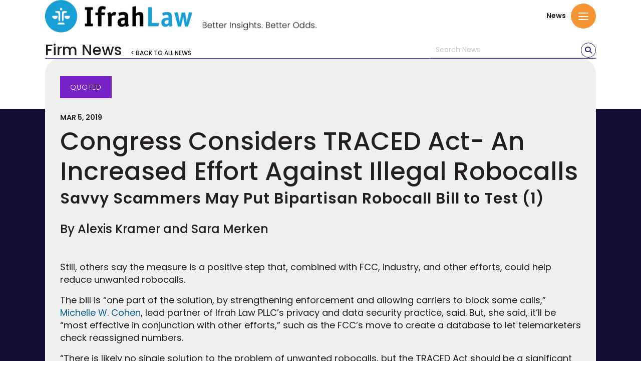

--- FILE ---
content_type: text/html; charset=UTF-8
request_url: https://www.ifrahlaw.com/news/congress-considers-traced-act-an-increased-effort-against-illegal-robocalls/
body_size: 81490
content:
<!DOCTYPE html>
<html lang="en-US">
<head>
<meta charset="UTF-8" />
<meta name='viewport' content='width=device-width, initial-scale=1.0' />
<meta http-equiv='X-UA-Compatible' content='IE=edge' />
<link rel="profile" href="https://gmpg.org/xfn/11" />
<script data-mp=true data-cfasync=false nowprocket>window.MOTIONPAGE_FRONT={version:"2.4.0"}</script><meta name='robots' content='index, follow, max-image-preview:large, max-snippet:-1, max-video-preview:-1' />
	<style>img:is([sizes="auto" i], [sizes^="auto," i]) { contain-intrinsic-size: 3000px 1500px }</style>
	<script id="cookieyes" type="text/javascript" src="https://cdn-cookieyes.com/client_data/4a5250cd11c2ab435505f241/script.js"></script>
<!-- Google Tag Manager for WordPress by gtm4wp.com -->
<script data-cfasync="false" data-pagespeed-no-defer>
	var gtm4wp_datalayer_name = "dataLayer";
	var dataLayer = dataLayer || [];
</script>
<!-- End Google Tag Manager for WordPress by gtm4wp.com -->
	<!-- This site is optimized with the Yoast SEO Premium plugin v26.8 (Yoast SEO v26.8) - https://yoast.com/product/yoast-seo-premium-wordpress/ -->
	<title>Congress Considers TRACED Act- An Increased Effort Against Illegal Robocalls - Ifrah Law</title>
<link data-rocket-prefetch href="https://script.crazyegg.com" rel="dns-prefetch">
<link data-rocket-prefetch href="https://www.googletagmanager.com" rel="dns-prefetch">
<link data-rocket-prefetch href="https://cdn-cookieyes.com" rel="dns-prefetch">
<link data-rocket-prefetch href="https://fonts.googleapis.com" rel="dns-prefetch">
<link data-rocket-prefetch href="https://use.fontawesome.com" rel="dns-prefetch">
<link data-rocket-prefetch href="https://www.bugherd.com" rel="dns-prefetch">
<link data-rocket-prefetch href="https://static.getclicky.com" rel="dns-prefetch">
<link data-rocket-prefetch href="https://ramp.accessibleweb.com" rel="dns-prefetch">
<link data-rocket-prefetch href="https://stackpath.bootstrapcdn.com" rel="dns-prefetch">
<link data-rocket-preload as="style" href="https://fonts.googleapis.com/css?family=Poppins%3A300%2C400%2C700%2C500%2C600%7CMaven%20Pro%3A500&#038;display=swap" rel="preload">
<link href="https://fonts.googleapis.com/css?family=Poppins%3A300%2C400%2C700%2C500%2C600%7CMaven%20Pro%3A500&#038;display=swap" media="print" onload="this.media=&#039;all&#039;" rel="stylesheet">
<noscript data-wpr-hosted-gf-parameters=""><link rel="stylesheet" href="https://fonts.googleapis.com/css?family=Poppins%3A300%2C400%2C700%2C500%2C600%7CMaven%20Pro%3A500&#038;display=swap"></noscript><link rel="preload" data-rocket-preload as="image" imagesrcset="https://www.ifrahlaw.com/wp-content/uploads/2023/06/logo-full.png.webp 1242w, https://www.ifrahlaw.com/wp-content/uploads/2023/06/logo-full-300x32.png.webp 300w, https://www.ifrahlaw.com/wp-content/uploads/2023/06/logo-full-1024x110.png.webp 1024w, https://www.ifrahlaw.com/wp-content/uploads/2023/06/logo-full-768x83.png.webp 768w" imagesizes="(max-width: 1242px) 100vw, 1242px" fetchpriority="high">
	<meta name="description" content="Congress Considers TRACED Act- An Increased Effort Against Illegal Robocalls, by Ifrah Law." />
	<link rel="canonical" href="https://www.ifrahlaw.com/news/congress-considers-traced-act-an-increased-effort-against-illegal-robocalls/" />
	<meta property="og:locale" content="en_US" />
	<meta property="og:type" content="article" />
	<meta property="og:title" content="Congress Considers TRACED Act- An Increased Effort Against Illegal Robocalls" />
	<meta property="og:description" content="Savvy Scammers May Put Bipartisan Robocall Bill to Test (1) By Alexis Kramer and Sara Merken &nbsp; Still, others say the measure is a positive step that," />
	<meta property="og:url" content="https://www.ifrahlaw.com/news/congress-considers-traced-act-an-increased-effort-against-illegal-robocalls/" />
	<meta property="og:site_name" content="Ifrah Law" />
	<meta property="article:publisher" content="https://www.facebook.com/IfrahLaw/" />
	<meta property="article:modified_time" content="2019-03-05T16:39:00+00:00" />
	<meta property="og:image" content="https://www.ifrahlaw.com/wp-content/uploads/2019/03/istock-106545571.jpg" />
	<meta property="og:image:width" content="1145" />
	<meta property="og:image:height" content="916" />
	<meta property="og:image:type" content="image/jpeg" />
	<meta name="twitter:card" content="summary_large_image" />
	<meta name="twitter:site" content="@ifrahlaw" />
	<meta name="twitter:label1" content="Est. reading time" />
	<meta name="twitter:data1" content="1 minute" />
	<meta name="twitter:label2" content="Written by" />
	<meta name="twitter:data2" content="Brian O&#039;Connell" />
	<script type="application/ld+json" class="yoast-schema-graph">{"@context":"https://schema.org","@graph":[{"@type":["WebPage","ItemPage"],"@id":"https://www.ifrahlaw.com/news/congress-considers-traced-act-an-increased-effort-against-illegal-robocalls/","url":"https://www.ifrahlaw.com/news/congress-considers-traced-act-an-increased-effort-against-illegal-robocalls/","name":"Congress Considers TRACED Act- An Increased Effort Against Illegal Robocalls - Ifrah Law","isPartOf":{"@id":"https://www.ifrahlaw.com/#website"},"primaryImageOfPage":{"@id":"https://www.ifrahlaw.com/news/congress-considers-traced-act-an-increased-effort-against-illegal-robocalls/#primaryimage"},"image":{"@id":"https://www.ifrahlaw.com/news/congress-considers-traced-act-an-increased-effort-against-illegal-robocalls/#primaryimage"},"thumbnailUrl":"https://www.ifrahlaw.com/wp-content/uploads/2019/03/istock-106545571.jpg","datePublished":"2019-03-05T16:37:34+00:00","dateModified":"2019-03-05T16:39:00+00:00","description":"Congress Considers TRACED Act- An Increased Effort Against Illegal Robocalls, by Ifrah Law.","breadcrumb":{"@id":"https://www.ifrahlaw.com/news/congress-considers-traced-act-an-increased-effort-against-illegal-robocalls/#breadcrumb"},"inLanguage":"en-US","potentialAction":[{"@type":"ReadAction","target":["https://www.ifrahlaw.com/news/congress-considers-traced-act-an-increased-effort-against-illegal-robocalls/"]}]},{"@type":"ImageObject","inLanguage":"en-US","@id":"https://www.ifrahlaw.com/news/congress-considers-traced-act-an-increased-effort-against-illegal-robocalls/#primaryimage","url":"https://www.ifrahlaw.com/wp-content/uploads/2019/03/istock-106545571.jpg","contentUrl":"https://www.ifrahlaw.com/wp-content/uploads/2019/03/istock-106545571.jpg","width":1145,"height":916,"caption":"3D render of robot with a traditional telephone"},{"@type":"BreadcrumbList","@id":"https://www.ifrahlaw.com/news/congress-considers-traced-act-an-increased-effort-against-illegal-robocalls/#breadcrumb","itemListElement":[{"@type":"ListItem","position":1,"name":"Home","item":"https://www.ifrahlaw.com/"},{"@type":"ListItem","position":2,"name":"News","item":"https://www.ifrahlaw.com/news/"},{"@type":"ListItem","position":3,"name":"Congress Considers TRACED Act- An Increased Effort Against Illegal Robocalls"}]},{"@type":"WebSite","@id":"https://www.ifrahlaw.com/#website","url":"https://www.ifrahlaw.com/","name":"Ifrah Law","description":"Better Insights. Better Odds.","publisher":{"@id":"https://www.ifrahlaw.com/#organization"},"potentialAction":[{"@type":"SearchAction","target":{"@type":"EntryPoint","urlTemplate":"https://www.ifrahlaw.com/?s={search_term_string}"},"query-input":{"@type":"PropertyValueSpecification","valueRequired":true,"valueName":"search_term_string"}}],"inLanguage":"en-US"},{"@type":"Organization","@id":"https://www.ifrahlaw.com/#organization","name":"Ifrah Law PLLC","url":"https://www.ifrahlaw.com/","logo":{"@type":"ImageObject","inLanguage":"en-US","@id":"https://www.ifrahlaw.com/#/schema/logo/image/","url":"https://www.ifrahlaw.com/wp-content/uploads/2023/11/cropped-cropped-favicon.png","contentUrl":"https://www.ifrahlaw.com/wp-content/uploads/2023/11/cropped-cropped-favicon.png","width":512,"height":512,"caption":"Ifrah Law PLLC"},"image":{"@id":"https://www.ifrahlaw.com/#/schema/logo/image/"},"sameAs":["https://www.facebook.com/IfrahLaw/","https://x.com/ifrahlaw","https://www.linkedin.com/company-beta/1090799/","https://www.youtube.com/channel/UCXm-UirAeOmFYeiYJEu3TOg"]}]}</script>
	<!-- / Yoast SEO Premium plugin. -->


<link rel='dns-prefetch' href='//stackpath.bootstrapcdn.com' />
<link rel='dns-prefetch' href='//use.fontawesome.com' />
<link rel='dns-prefetch' href='//fonts.googleapis.com' />
<link href='https://fonts.gstatic.com' crossorigin rel='preconnect' />
<link rel='stylesheet' id='wp-block-library-css' href='https://www.ifrahlaw.com/wp-includes/css/dist/block-library/style.min.css' media='all' />
<style id='wp-block-library-theme-inline-css'>
.wp-block-audio :where(figcaption){color:#555;font-size:13px;text-align:center}.is-dark-theme .wp-block-audio :where(figcaption){color:#ffffffa6}.wp-block-audio{margin:0 0 1em}.wp-block-code{border:1px solid #ccc;border-radius:4px;font-family:Menlo,Consolas,monaco,monospace;padding:.8em 1em}.wp-block-embed :where(figcaption){color:#555;font-size:13px;text-align:center}.is-dark-theme .wp-block-embed :where(figcaption){color:#ffffffa6}.wp-block-embed{margin:0 0 1em}.blocks-gallery-caption{color:#555;font-size:13px;text-align:center}.is-dark-theme .blocks-gallery-caption{color:#ffffffa6}:root :where(.wp-block-image figcaption){color:#555;font-size:13px;text-align:center}.is-dark-theme :root :where(.wp-block-image figcaption){color:#ffffffa6}.wp-block-image{margin:0 0 1em}.wp-block-pullquote{border-bottom:4px solid;border-top:4px solid;color:currentColor;margin-bottom:1.75em}.wp-block-pullquote cite,.wp-block-pullquote footer,.wp-block-pullquote__citation{color:currentColor;font-size:.8125em;font-style:normal;text-transform:uppercase}.wp-block-quote{border-left:.25em solid;margin:0 0 1.75em;padding-left:1em}.wp-block-quote cite,.wp-block-quote footer{color:currentColor;font-size:.8125em;font-style:normal;position:relative}.wp-block-quote:where(.has-text-align-right){border-left:none;border-right:.25em solid;padding-left:0;padding-right:1em}.wp-block-quote:where(.has-text-align-center){border:none;padding-left:0}.wp-block-quote.is-large,.wp-block-quote.is-style-large,.wp-block-quote:where(.is-style-plain){border:none}.wp-block-search .wp-block-search__label{font-weight:700}.wp-block-search__button{border:1px solid #ccc;padding:.375em .625em}:where(.wp-block-group.has-background){padding:1.25em 2.375em}.wp-block-separator.has-css-opacity{opacity:.4}.wp-block-separator{border:none;border-bottom:2px solid;margin-left:auto;margin-right:auto}.wp-block-separator.has-alpha-channel-opacity{opacity:1}.wp-block-separator:not(.is-style-wide):not(.is-style-dots){width:100px}.wp-block-separator.has-background:not(.is-style-dots){border-bottom:none;height:1px}.wp-block-separator.has-background:not(.is-style-wide):not(.is-style-dots){height:2px}.wp-block-table{margin:0 0 1em}.wp-block-table td,.wp-block-table th{word-break:normal}.wp-block-table :where(figcaption){color:#555;font-size:13px;text-align:center}.is-dark-theme .wp-block-table :where(figcaption){color:#ffffffa6}.wp-block-video :where(figcaption){color:#555;font-size:13px;text-align:center}.is-dark-theme .wp-block-video :where(figcaption){color:#ffffffa6}.wp-block-video{margin:0 0 1em}:root :where(.wp-block-template-part.has-background){margin-bottom:0;margin-top:0;padding:1.25em 2.375em}
</style>
<style id='classic-theme-styles-inline-css'>
/*! This file is auto-generated */
.wp-block-button__link{color:#fff;background-color:#32373c;border-radius:9999px;box-shadow:none;text-decoration:none;padding:calc(.667em + 2px) calc(1.333em + 2px);font-size:1.125em}.wp-block-file__button{background:#32373c;color:#fff;text-decoration:none}
</style>
<style id='co-authors-plus-coauthors-style-inline-css'>
.wp-block-co-authors-plus-coauthors.is-layout-flow [class*=wp-block-co-authors-plus]{display:inline}

</style>
<style id='co-authors-plus-avatar-style-inline-css'>
.wp-block-co-authors-plus-avatar :where(img){height:auto;max-width:100%;vertical-align:bottom}.wp-block-co-authors-plus-coauthors.is-layout-flow .wp-block-co-authors-plus-avatar :where(img){vertical-align:middle}.wp-block-co-authors-plus-avatar:is(.alignleft,.alignright){display:table}.wp-block-co-authors-plus-avatar.aligncenter{display:table;margin-inline:auto}

</style>
<style id='co-authors-plus-image-style-inline-css'>
.wp-block-co-authors-plus-image{margin-bottom:0}.wp-block-co-authors-plus-image :where(img){height:auto;max-width:100%;vertical-align:bottom}.wp-block-co-authors-plus-coauthors.is-layout-flow .wp-block-co-authors-plus-image :where(img){vertical-align:middle}.wp-block-co-authors-plus-image:is(.alignfull,.alignwide) :where(img){width:100%}.wp-block-co-authors-plus-image:is(.alignleft,.alignright){display:table}.wp-block-co-authors-plus-image.aligncenter{display:table;margin-inline:auto}

</style>
<style id='safe-svg-svg-icon-style-inline-css'>
.safe-svg-cover{text-align:center}.safe-svg-cover .safe-svg-inside{display:inline-block;max-width:100%}.safe-svg-cover svg{fill:currentColor;height:100%;max-height:100%;max-width:100%;width:100%}

</style>
<style id='font-awesome-svg-styles-default-inline-css'>
.svg-inline--fa {
  display: inline-block;
  height: 1em;
  overflow: visible;
  vertical-align: -.125em;
}
</style>
<link rel='stylesheet' id='font-awesome-svg-styles-css' href='https://www.ifrahlaw.com/wp-content/uploads/font-awesome/v6.5.1/css/svg-with-js.css' media='all' />
<style id='font-awesome-svg-styles-inline-css'>
   .wp-block-font-awesome-icon svg::before,
   .wp-rich-text-font-awesome-icon svg::before {content: unset;}
</style>
<style id='global-styles-inline-css'>
:root{--wp--preset--aspect-ratio--square: 1;--wp--preset--aspect-ratio--4-3: 4/3;--wp--preset--aspect-ratio--3-4: 3/4;--wp--preset--aspect-ratio--3-2: 3/2;--wp--preset--aspect-ratio--2-3: 2/3;--wp--preset--aspect-ratio--16-9: 16/9;--wp--preset--aspect-ratio--9-16: 9/16;--wp--preset--color--black: #000000;--wp--preset--color--cyan-bluish-gray: #abb8c3;--wp--preset--color--white: #ffffff;--wp--preset--color--pale-pink: #f78da7;--wp--preset--color--vivid-red: #cf2e2e;--wp--preset--color--luminous-vivid-orange: #ff6900;--wp--preset--color--luminous-vivid-amber: #fcb900;--wp--preset--color--light-green-cyan: #7bdcb5;--wp--preset--color--vivid-green-cyan: #00d084;--wp--preset--color--pale-cyan-blue: #8ed1fc;--wp--preset--color--vivid-cyan-blue: #0693e3;--wp--preset--color--vivid-purple: #9b51e0;--wp--preset--color--fl-heading-text: #231f20;--wp--preset--color--fl-body-bg: #ffffff;--wp--preset--color--fl-body-text: #231f20;--wp--preset--color--fl-accent: #035d91;--wp--preset--color--fl-accent-hover: #035d91;--wp--preset--color--fl-topbar-bg: #ffffff;--wp--preset--color--fl-topbar-text: #757575;--wp--preset--color--fl-topbar-link: #2b7bb9;--wp--preset--color--fl-topbar-hover: #2b7bb9;--wp--preset--color--fl-header-bg: #ffffff;--wp--preset--color--fl-header-text: #757575;--wp--preset--color--fl-header-link: #757575;--wp--preset--color--fl-header-hover: #2b7bb9;--wp--preset--color--fl-nav-bg: #ffffff;--wp--preset--color--fl-nav-link: #757575;--wp--preset--color--fl-nav-hover: #2b7bb9;--wp--preset--color--fl-content-bg: #ffffff;--wp--preset--color--fl-footer-widgets-bg: #ffffff;--wp--preset--color--fl-footer-widgets-text: #757575;--wp--preset--color--fl-footer-widgets-link: #2b7bb9;--wp--preset--color--fl-footer-widgets-hover: #2b7bb9;--wp--preset--color--fl-footer-bg: #ffffff;--wp--preset--color--fl-footer-text: #757575;--wp--preset--color--fl-footer-link: #2b7bb9;--wp--preset--color--fl-footer-hover: #2b7bb9;--wp--preset--gradient--vivid-cyan-blue-to-vivid-purple: linear-gradient(135deg,rgba(6,147,227,1) 0%,rgb(155,81,224) 100%);--wp--preset--gradient--light-green-cyan-to-vivid-green-cyan: linear-gradient(135deg,rgb(122,220,180) 0%,rgb(0,208,130) 100%);--wp--preset--gradient--luminous-vivid-amber-to-luminous-vivid-orange: linear-gradient(135deg,rgba(252,185,0,1) 0%,rgba(255,105,0,1) 100%);--wp--preset--gradient--luminous-vivid-orange-to-vivid-red: linear-gradient(135deg,rgba(255,105,0,1) 0%,rgb(207,46,46) 100%);--wp--preset--gradient--very-light-gray-to-cyan-bluish-gray: linear-gradient(135deg,rgb(238,238,238) 0%,rgb(169,184,195) 100%);--wp--preset--gradient--cool-to-warm-spectrum: linear-gradient(135deg,rgb(74,234,220) 0%,rgb(151,120,209) 20%,rgb(207,42,186) 40%,rgb(238,44,130) 60%,rgb(251,105,98) 80%,rgb(254,248,76) 100%);--wp--preset--gradient--blush-light-purple: linear-gradient(135deg,rgb(255,206,236) 0%,rgb(152,150,240) 100%);--wp--preset--gradient--blush-bordeaux: linear-gradient(135deg,rgb(254,205,165) 0%,rgb(254,45,45) 50%,rgb(107,0,62) 100%);--wp--preset--gradient--luminous-dusk: linear-gradient(135deg,rgb(255,203,112) 0%,rgb(199,81,192) 50%,rgb(65,88,208) 100%);--wp--preset--gradient--pale-ocean: linear-gradient(135deg,rgb(255,245,203) 0%,rgb(182,227,212) 50%,rgb(51,167,181) 100%);--wp--preset--gradient--electric-grass: linear-gradient(135deg,rgb(202,248,128) 0%,rgb(113,206,126) 100%);--wp--preset--gradient--midnight: linear-gradient(135deg,rgb(2,3,129) 0%,rgb(40,116,252) 100%);--wp--preset--font-size--small: 13px;--wp--preset--font-size--medium: 20px;--wp--preset--font-size--large: 36px;--wp--preset--font-size--x-large: 42px;--wp--preset--spacing--20: 0.44rem;--wp--preset--spacing--30: 0.67rem;--wp--preset--spacing--40: 1rem;--wp--preset--spacing--50: 1.5rem;--wp--preset--spacing--60: 2.25rem;--wp--preset--spacing--70: 3.38rem;--wp--preset--spacing--80: 5.06rem;--wp--preset--shadow--natural: 6px 6px 9px rgba(0, 0, 0, 0.2);--wp--preset--shadow--deep: 12px 12px 50px rgba(0, 0, 0, 0.4);--wp--preset--shadow--sharp: 6px 6px 0px rgba(0, 0, 0, 0.2);--wp--preset--shadow--outlined: 6px 6px 0px -3px rgba(255, 255, 255, 1), 6px 6px rgba(0, 0, 0, 1);--wp--preset--shadow--crisp: 6px 6px 0px rgba(0, 0, 0, 1);}:where(.is-layout-flex){gap: 0.5em;}:where(.is-layout-grid){gap: 0.5em;}body .is-layout-flex{display: flex;}.is-layout-flex{flex-wrap: wrap;align-items: center;}.is-layout-flex > :is(*, div){margin: 0;}body .is-layout-grid{display: grid;}.is-layout-grid > :is(*, div){margin: 0;}:where(.wp-block-columns.is-layout-flex){gap: 2em;}:where(.wp-block-columns.is-layout-grid){gap: 2em;}:where(.wp-block-post-template.is-layout-flex){gap: 1.25em;}:where(.wp-block-post-template.is-layout-grid){gap: 1.25em;}.has-black-color{color: var(--wp--preset--color--black) !important;}.has-cyan-bluish-gray-color{color: var(--wp--preset--color--cyan-bluish-gray) !important;}.has-white-color{color: var(--wp--preset--color--white) !important;}.has-pale-pink-color{color: var(--wp--preset--color--pale-pink) !important;}.has-vivid-red-color{color: var(--wp--preset--color--vivid-red) !important;}.has-luminous-vivid-orange-color{color: var(--wp--preset--color--luminous-vivid-orange) !important;}.has-luminous-vivid-amber-color{color: var(--wp--preset--color--luminous-vivid-amber) !important;}.has-light-green-cyan-color{color: var(--wp--preset--color--light-green-cyan) !important;}.has-vivid-green-cyan-color{color: var(--wp--preset--color--vivid-green-cyan) !important;}.has-pale-cyan-blue-color{color: var(--wp--preset--color--pale-cyan-blue) !important;}.has-vivid-cyan-blue-color{color: var(--wp--preset--color--vivid-cyan-blue) !important;}.has-vivid-purple-color{color: var(--wp--preset--color--vivid-purple) !important;}.has-black-background-color{background-color: var(--wp--preset--color--black) !important;}.has-cyan-bluish-gray-background-color{background-color: var(--wp--preset--color--cyan-bluish-gray) !important;}.has-white-background-color{background-color: var(--wp--preset--color--white) !important;}.has-pale-pink-background-color{background-color: var(--wp--preset--color--pale-pink) !important;}.has-vivid-red-background-color{background-color: var(--wp--preset--color--vivid-red) !important;}.has-luminous-vivid-orange-background-color{background-color: var(--wp--preset--color--luminous-vivid-orange) !important;}.has-luminous-vivid-amber-background-color{background-color: var(--wp--preset--color--luminous-vivid-amber) !important;}.has-light-green-cyan-background-color{background-color: var(--wp--preset--color--light-green-cyan) !important;}.has-vivid-green-cyan-background-color{background-color: var(--wp--preset--color--vivid-green-cyan) !important;}.has-pale-cyan-blue-background-color{background-color: var(--wp--preset--color--pale-cyan-blue) !important;}.has-vivid-cyan-blue-background-color{background-color: var(--wp--preset--color--vivid-cyan-blue) !important;}.has-vivid-purple-background-color{background-color: var(--wp--preset--color--vivid-purple) !important;}.has-black-border-color{border-color: var(--wp--preset--color--black) !important;}.has-cyan-bluish-gray-border-color{border-color: var(--wp--preset--color--cyan-bluish-gray) !important;}.has-white-border-color{border-color: var(--wp--preset--color--white) !important;}.has-pale-pink-border-color{border-color: var(--wp--preset--color--pale-pink) !important;}.has-vivid-red-border-color{border-color: var(--wp--preset--color--vivid-red) !important;}.has-luminous-vivid-orange-border-color{border-color: var(--wp--preset--color--luminous-vivid-orange) !important;}.has-luminous-vivid-amber-border-color{border-color: var(--wp--preset--color--luminous-vivid-amber) !important;}.has-light-green-cyan-border-color{border-color: var(--wp--preset--color--light-green-cyan) !important;}.has-vivid-green-cyan-border-color{border-color: var(--wp--preset--color--vivid-green-cyan) !important;}.has-pale-cyan-blue-border-color{border-color: var(--wp--preset--color--pale-cyan-blue) !important;}.has-vivid-cyan-blue-border-color{border-color: var(--wp--preset--color--vivid-cyan-blue) !important;}.has-vivid-purple-border-color{border-color: var(--wp--preset--color--vivid-purple) !important;}.has-vivid-cyan-blue-to-vivid-purple-gradient-background{background: var(--wp--preset--gradient--vivid-cyan-blue-to-vivid-purple) !important;}.has-light-green-cyan-to-vivid-green-cyan-gradient-background{background: var(--wp--preset--gradient--light-green-cyan-to-vivid-green-cyan) !important;}.has-luminous-vivid-amber-to-luminous-vivid-orange-gradient-background{background: var(--wp--preset--gradient--luminous-vivid-amber-to-luminous-vivid-orange) !important;}.has-luminous-vivid-orange-to-vivid-red-gradient-background{background: var(--wp--preset--gradient--luminous-vivid-orange-to-vivid-red) !important;}.has-very-light-gray-to-cyan-bluish-gray-gradient-background{background: var(--wp--preset--gradient--very-light-gray-to-cyan-bluish-gray) !important;}.has-cool-to-warm-spectrum-gradient-background{background: var(--wp--preset--gradient--cool-to-warm-spectrum) !important;}.has-blush-light-purple-gradient-background{background: var(--wp--preset--gradient--blush-light-purple) !important;}.has-blush-bordeaux-gradient-background{background: var(--wp--preset--gradient--blush-bordeaux) !important;}.has-luminous-dusk-gradient-background{background: var(--wp--preset--gradient--luminous-dusk) !important;}.has-pale-ocean-gradient-background{background: var(--wp--preset--gradient--pale-ocean) !important;}.has-electric-grass-gradient-background{background: var(--wp--preset--gradient--electric-grass) !important;}.has-midnight-gradient-background{background: var(--wp--preset--gradient--midnight) !important;}.has-small-font-size{font-size: var(--wp--preset--font-size--small) !important;}.has-medium-font-size{font-size: var(--wp--preset--font-size--medium) !important;}.has-large-font-size{font-size: var(--wp--preset--font-size--large) !important;}.has-x-large-font-size{font-size: var(--wp--preset--font-size--x-large) !important;}
:where(.wp-block-post-template.is-layout-flex){gap: 1.25em;}:where(.wp-block-post-template.is-layout-grid){gap: 1.25em;}
:where(.wp-block-columns.is-layout-flex){gap: 2em;}:where(.wp-block-columns.is-layout-grid){gap: 2em;}
:root :where(.wp-block-pullquote){font-size: 1.5em;line-height: 1.6;}
</style>
<style id='fl-builder-layout-352-inline-css'>
.fl-builder-content *,.fl-builder-content *:before,.fl-builder-content *:after {-webkit-box-sizing: border-box;-moz-box-sizing: border-box;box-sizing: border-box;}.fl-row:before,.fl-row:after,.fl-row-content:before,.fl-row-content:after,.fl-col-group:before,.fl-col-group:after,.fl-col:before,.fl-col:after,.fl-module:not([data-accepts]):before,.fl-module:not([data-accepts]):after,.fl-module-content:before,.fl-module-content:after {display: table;content: " ";}.fl-row:after,.fl-row-content:after,.fl-col-group:after,.fl-col:after,.fl-module:not([data-accepts]):after,.fl-module-content:after {clear: both;}.fl-clear {clear: both;}.fl-row,.fl-row-content {margin-left: auto;margin-right: auto;min-width: 0;}.fl-row-content-wrap {position: relative;}.fl-builder-mobile .fl-row-bg-photo .fl-row-content-wrap {background-attachment: scroll;}.fl-row-bg-video,.fl-row-bg-video .fl-row-content,.fl-row-bg-embed,.fl-row-bg-embed .fl-row-content {position: relative;}.fl-row-bg-video .fl-bg-video,.fl-row-bg-embed .fl-bg-embed-code {bottom: 0;left: 0;overflow: hidden;position: absolute;right: 0;top: 0;}.fl-row-bg-video .fl-bg-video video,.fl-row-bg-embed .fl-bg-embed-code video {bottom: 0;left: 0px;max-width: none;position: absolute;right: 0;top: 0px;}.fl-row-bg-video .fl-bg-video video {min-width: 100%;min-height: 100%;width: auto;height: auto;}.fl-row-bg-video .fl-bg-video iframe,.fl-row-bg-embed .fl-bg-embed-code iframe {pointer-events: none;width: 100vw;height: 56.25vw; max-width: none;min-height: 100vh;min-width: 177.77vh; position: absolute;top: 50%;left: 50%;-ms-transform: translate(-50%, -50%); -webkit-transform: translate(-50%, -50%); transform: translate(-50%, -50%);}.fl-bg-video-fallback {background-position: 50% 50%;background-repeat: no-repeat;background-size: cover;bottom: 0px;left: 0px;position: absolute;right: 0px;top: 0px;}.fl-row-bg-slideshow,.fl-row-bg-slideshow .fl-row-content {position: relative;}.fl-row .fl-bg-slideshow {bottom: 0;left: 0;overflow: hidden;position: absolute;right: 0;top: 0;z-index: 0;}.fl-builder-edit .fl-row .fl-bg-slideshow * {bottom: 0;height: auto !important;left: 0;position: absolute !important;right: 0;top: 0;}.fl-row-bg-overlay .fl-row-content-wrap:after {border-radius: inherit;content: '';display: block;position: absolute;top: 0;right: 0;bottom: 0;left: 0;z-index: 0;}.fl-row-bg-overlay .fl-row-content {position: relative;z-index: 1;}.fl-row-default-height .fl-row-content-wrap,.fl-row-custom-height .fl-row-content-wrap {display: -webkit-box;display: -webkit-flex;display: -ms-flexbox;display: flex;min-height: 100vh;}.fl-row-overlap-top .fl-row-content-wrap {display: -webkit-inline-box;display: -webkit-inline-flex;display: -moz-inline-box;display: -ms-inline-flexbox;display: inline-flex;width: 100%;}.fl-row-default-height .fl-row-content-wrap,.fl-row-custom-height .fl-row-content-wrap {min-height: 0;}.fl-row-default-height .fl-row-content,.fl-row-full-height .fl-row-content,.fl-row-custom-height .fl-row-content {-webkit-box-flex: 1 1 auto; -moz-box-flex: 1 1 auto;-webkit-flex: 1 1 auto;-ms-flex: 1 1 auto;flex: 1 1 auto;}.fl-row-default-height .fl-row-full-width.fl-row-content,.fl-row-full-height .fl-row-full-width.fl-row-content,.fl-row-custom-height .fl-row-full-width.fl-row-content {max-width: 100%;width: 100%;}.fl-row-default-height.fl-row-align-center .fl-row-content-wrap,.fl-row-full-height.fl-row-align-center .fl-row-content-wrap,.fl-row-custom-height.fl-row-align-center .fl-row-content-wrap {-webkit-align-items: center;-webkit-box-align: center;-webkit-box-pack: center;-webkit-justify-content: center;-ms-flex-align: center;-ms-flex-pack: center;justify-content: center;align-items: center;}.fl-row-default-height.fl-row-align-bottom .fl-row-content-wrap,.fl-row-full-height.fl-row-align-bottom .fl-row-content-wrap,.fl-row-custom-height.fl-row-align-bottom .fl-row-content-wrap {-webkit-align-items: flex-end;-webkit-justify-content: flex-end;-webkit-box-align: end;-webkit-box-pack: end;-ms-flex-align: end;-ms-flex-pack: end;justify-content: flex-end;align-items: flex-end;}.fl-col-group-equal-height {display: flex;flex-wrap: wrap;width: 100%;}.fl-col-group-equal-height.fl-col-group-has-child-loading {flex-wrap: nowrap;}.fl-col-group-equal-height .fl-col,.fl-col-group-equal-height .fl-col-content {display: flex;flex: 1 1 auto;}.fl-col-group-equal-height .fl-col-content {flex-direction: column;flex-shrink: 1;min-width: 1px;max-width: 100%;width: 100%;}.fl-col-group-equal-height:before,.fl-col-group-equal-height .fl-col:before,.fl-col-group-equal-height .fl-col-content:before,.fl-col-group-equal-height:after,.fl-col-group-equal-height .fl-col:after,.fl-col-group-equal-height .fl-col-content:after{content: none;}.fl-col-group-nested.fl-col-group-equal-height.fl-col-group-align-top .fl-col-content,.fl-col-group-equal-height.fl-col-group-align-top .fl-col-content {justify-content: flex-start;}.fl-col-group-nested.fl-col-group-equal-height.fl-col-group-align-center .fl-col-content,.fl-col-group-equal-height.fl-col-group-align-center .fl-col-content {justify-content: center;}.fl-col-group-nested.fl-col-group-equal-height.fl-col-group-align-bottom .fl-col-content,.fl-col-group-equal-height.fl-col-group-align-bottom .fl-col-content {justify-content: flex-end;}.fl-col-group-equal-height.fl-col-group-align-center .fl-col-group {width: 100%;}.fl-col {float: left;min-height: 1px;}.fl-col-bg-overlay .fl-col-content {position: relative;}.fl-col-bg-overlay .fl-col-content:after {border-radius: inherit;content: '';display: block;position: absolute;top: 0;right: 0;bottom: 0;left: 0;z-index: 0;}.fl-col-bg-overlay .fl-module {position: relative;z-index: 2;}.single:not(.woocommerce).single-fl-builder-template .fl-content {width: 100%;}.fl-builder-layer {position: absolute;top:0;left:0;right: 0;bottom: 0;z-index: 0;pointer-events: none;overflow: hidden;}.fl-builder-shape-layer {z-index: 0;}.fl-builder-shape-layer.fl-builder-bottom-edge-layer {z-index: 1;}.fl-row-bg-overlay .fl-builder-shape-layer {z-index: 1;}.fl-row-bg-overlay .fl-builder-shape-layer.fl-builder-bottom-edge-layer {z-index: 2;}.fl-row-has-layers .fl-row-content {z-index: 1;}.fl-row-bg-overlay .fl-row-content {z-index: 2;}.fl-builder-layer > * {display: block;position: absolute;top:0;left:0;width: 100%;}.fl-builder-layer + .fl-row-content {position: relative;}.fl-builder-layer .fl-shape {fill: #aaa;stroke: none;stroke-width: 0;width:100%;}@supports (-webkit-touch-callout: inherit) {.fl-row.fl-row-bg-parallax .fl-row-content-wrap,.fl-row.fl-row-bg-fixed .fl-row-content-wrap {background-position: center !important;background-attachment: scroll !important;}}@supports (-webkit-touch-callout: none) {.fl-row.fl-row-bg-fixed .fl-row-content-wrap {background-position: center !important;background-attachment: scroll !important;}}.fl-clearfix:before,.fl-clearfix:after {display: table;content: " ";}.fl-clearfix:after {clear: both;}.sr-only {position: absolute;width: 1px;height: 1px;padding: 0;overflow: hidden;clip: rect(0,0,0,0);white-space: nowrap;border: 0;}.fl-builder-content .fl-button:is(a, button),.fl-builder-content a.fl-button:visited {border-radius: 4px;display: inline-block;font-size: 16px;font-weight: normal;line-height: 18px;padding: 12px 24px;text-decoration: none;text-shadow: none;}.fl-builder-content .fl-button:hover {text-decoration: none;}.fl-builder-content .fl-button:active {position: relative;top: 1px;}.fl-builder-content .fl-button-width-full .fl-button {width: 100%;display: block;text-align: center;}.fl-builder-content .fl-button-width-custom .fl-button {display: inline-block;text-align: center;max-width: 100%;}.fl-builder-content .fl-button-left {text-align: left;}.fl-builder-content .fl-button-center {text-align: center;}.fl-builder-content .fl-button-right {text-align: right;}.fl-builder-content .fl-button i {font-size: 1.3em;height: auto;margin-right:8px;vertical-align: middle;width: auto;}.fl-builder-content .fl-button i.fl-button-icon-after {margin-left: 8px;margin-right: 0;}.fl-builder-content .fl-button-has-icon .fl-button-text {vertical-align: middle;}.fl-icon-wrap {display: inline-block;}.fl-icon {display: table-cell;vertical-align: middle;}.fl-icon a {text-decoration: none;}.fl-icon i {float: right;height: auto;width: auto;}.fl-icon i:before {border: none !important;height: auto;width: auto;}.fl-icon-text {display: table-cell;text-align: left;padding-left: 15px;vertical-align: middle;}.fl-icon-text-empty {display: none;}.fl-icon-text *:last-child {margin: 0 !important;padding: 0 !important;}.fl-icon-text a {text-decoration: none;}.fl-icon-text span {display: block;}.fl-icon-text span.mce-edit-focus {min-width: 1px;}.fl-module img {max-width: 100%;}.fl-photo {line-height: 0;position: relative;}.fl-photo-align-left {text-align: left;}.fl-photo-align-center {text-align: center;}.fl-photo-align-right {text-align: right;}.fl-photo-content {display: inline-block;line-height: 0;position: relative;max-width: 100%;}.fl-photo-img-svg {width: 100%;}.fl-photo-content img {display: inline;height: auto;max-width: 100%;}.fl-photo-crop-circle img {-webkit-border-radius: 100%;-moz-border-radius: 100%;border-radius: 100%;}.fl-photo-caption {font-size: 13px;line-height: 18px;overflow: hidden;text-overflow: ellipsis;}.fl-photo-caption-below {padding-bottom: 20px;padding-top: 10px;}.fl-photo-caption-hover {background: rgba(0,0,0,0.7);bottom: 0;color: #fff;left: 0;opacity: 0;filter: alpha(opacity = 0);padding: 10px 15px;position: absolute;right: 0;-webkit-transition:opacity 0.3s ease-in;-moz-transition:opacity 0.3s ease-in;transition:opacity 0.3s ease-in;}.fl-photo-content:hover .fl-photo-caption-hover {opacity: 100;filter: alpha(opacity = 100);}.fl-builder-pagination,.fl-builder-pagination-load-more {padding: 40px 0;}.fl-builder-pagination ul.page-numbers {list-style: none;margin: 0;padding: 0;text-align: center;}.fl-builder-pagination li {display: inline-block;list-style: none;margin: 0;padding: 0;}.fl-builder-pagination li a.page-numbers,.fl-builder-pagination li span.page-numbers {border: 1px solid #e6e6e6;display: inline-block;padding: 5px 10px;margin: 0 0 5px;}.fl-builder-pagination li a.page-numbers:hover,.fl-builder-pagination li span.current {background: #f5f5f5;text-decoration: none;}.fl-slideshow,.fl-slideshow * {-webkit-box-sizing: content-box;-moz-box-sizing: content-box;box-sizing: content-box;}.fl-slideshow .fl-slideshow-image img {max-width: none !important;}.fl-slideshow-social {line-height: 0 !important;}.fl-slideshow-social * {margin: 0 !important;}.fl-builder-content .bx-wrapper .bx-viewport {background: transparent;border: none;box-shadow: none;left: 0;}.mfp-wrap button.mfp-arrow,.mfp-wrap button.mfp-arrow:active,.mfp-wrap button.mfp-arrow:hover,.mfp-wrap button.mfp-arrow:focus {background: transparent !important;border: none !important;outline: none;position: absolute;top: 50%;box-shadow: none !important;}.mfp-wrap .mfp-close,.mfp-wrap .mfp-close:active,.mfp-wrap .mfp-close:hover,.mfp-wrap .mfp-close:focus {background: transparent !important;border: none !important;outline: none;position: absolute;top: 0;box-shadow: none !important;}.admin-bar .mfp-wrap .mfp-close,.admin-bar .mfp-wrap .mfp-close:active,.admin-bar .mfp-wrap .mfp-close:hover,.admin-bar .mfp-wrap .mfp-close:focus {top: 32px!important;}img.mfp-img {padding: 0;}.mfp-counter {display: none;}.mfp-wrap .mfp-preloader.fa {font-size: 30px;}.fl-form-field {margin-bottom: 15px;}.fl-form-field input.fl-form-error {border-color: #DD6420;}.fl-form-error-message {clear: both;color: #DD6420;display: none;padding-top: 8px;font-size: 12px;font-weight: lighter;}.fl-form-button-disabled {opacity: 0.5;}.fl-animation {opacity: 0;}body.fl-no-js .fl-animation {opacity: 1;}.fl-builder-preview .fl-animation,.fl-builder-edit .fl-animation,.fl-animated {opacity: 1;}.fl-animated {animation-fill-mode: both;}.fl-button.fl-button-icon-animation i {width: 0 !important;opacity: 0;transition: all 0.2s ease-out;}.fl-button.fl-button-icon-animation:hover i {opacity: 1 !important;}.fl-button.fl-button-icon-animation i.fl-button-icon-after {margin-left: 0px !important;}.fl-button.fl-button-icon-animation:hover i.fl-button-icon-after {margin-left: 10px !important;}.fl-button.fl-button-icon-animation i.fl-button-icon-before {margin-right: 0 !important;}.fl-button.fl-button-icon-animation:hover i.fl-button-icon-before {margin-right: 20px !important;margin-left: -10px;}@media (max-width: 1200px) {}@media (max-width: 992px) { .fl-col-group.fl-col-group-medium-reversed {display: -webkit-flex;display: flex;-webkit-flex-wrap: wrap-reverse;flex-wrap: wrap-reverse;flex-direction: row-reverse;} }@media (max-width: 768px) { .fl-row-content-wrap {background-attachment: scroll !important;}.fl-row-bg-parallax .fl-row-content-wrap {background-attachment: scroll !important;background-position: center center !important;}.fl-col-group.fl-col-group-equal-height {display: block;}.fl-col-group.fl-col-group-equal-height.fl-col-group-custom-width {display: -webkit-box;display: -webkit-flex;display: flex;}.fl-col-group.fl-col-group-responsive-reversed {display: -webkit-flex;display: flex;-webkit-flex-wrap: wrap-reverse;flex-wrap: wrap-reverse;flex-direction: row-reverse;}.fl-col-group.fl-col-group-responsive-reversed .fl-col:not(.fl-col-small-custom-width) {flex-basis: 100%;width: 100% !important;}.fl-col-group.fl-col-group-medium-reversed:not(.fl-col-group-responsive-reversed) {display: unset;display: unset;-webkit-flex-wrap: unset;flex-wrap: unset;flex-direction: unset;}.fl-col {clear: both;float: none;margin-left: auto;margin-right: auto;width: auto !important;}.fl-col-small:not(.fl-col-small-full-width) {max-width: 400px;}.fl-block-col-resize {display:none;}.fl-row[data-node] .fl-row-content-wrap {margin: 0;padding-left: 0;padding-right: 0;}.fl-row[data-node] .fl-bg-video,.fl-row[data-node] .fl-bg-slideshow {left: 0;right: 0;}.fl-col[data-node] .fl-col-content {margin: 0;padding-left: 0;padding-right: 0;} }@media (min-width: 1201px) {html .fl-visible-large:not(.fl-visible-desktop),html .fl-visible-medium:not(.fl-visible-desktop),html .fl-visible-mobile:not(.fl-visible-desktop) {display: none;}}@media (min-width: 993px) and (max-width: 1200px) {html .fl-visible-desktop:not(.fl-visible-large),html .fl-visible-medium:not(.fl-visible-large),html .fl-visible-mobile:not(.fl-visible-large) {display: none;}}@media (min-width: 769px) and (max-width: 992px) {html .fl-visible-desktop:not(.fl-visible-medium),html .fl-visible-large:not(.fl-visible-medium),html .fl-visible-mobile:not(.fl-visible-medium) {display: none;}}@media (max-width: 768px) {html .fl-visible-desktop:not(.fl-visible-mobile),html .fl-visible-large:not(.fl-visible-mobile),html .fl-visible-medium:not(.fl-visible-mobile) {display: none;}}.fl-col-content {display: flex;flex-direction: column;}.fl-row-fixed-width {max-width: 1100px;}.fl-builder-content > .fl-module-box {margin: 0;}.fl-row-content-wrap {margin-top: 0px;margin-right: 0px;margin-bottom: 0px;margin-left: 0px;padding-top: 20px;padding-right: 20px;padding-bottom: 20px;padding-left: 20px;}.fl-module-content, .fl-module:where(.fl-module:not(:has(> .fl-module-content))) {margin-top: 20px;margin-right: 20px;margin-bottom: 20px;margin-left: 20px;} .fl-node-i641mdsuyvoe > .fl-row-content-wrap {padding-top:0px;padding-right:0px;padding-bottom:0px;padding-left:0px;}.fl-node-v3zpycxolf48 > .fl-row-content-wrap {background-color: #000000;}.fl-node-lmhycktv21pd {width: 40%;}@media(max-width: 992px) {.fl-builder-content .fl-node-lmhycktv21pd {width: 40% !important;max-width: none;-webkit-box-flex: 0 1 auto;-moz-box-flex: 0 1 auto;-webkit-flex: 0 1 auto;-ms-flex: 0 1 auto;flex: 0 1 auto;}}@media(max-width: 768px) {.fl-builder-content .fl-node-lmhycktv21pd {width: 100% !important;max-width: none;clear: none;float: left;}}.fl-node-j5swxkpzynhb {width: 100%;}@media(max-width: 992px) {.fl-builder-content .fl-node-j5swxkpzynhb {width: 100% !important;max-width: none;-webkit-box-flex: 0 1 auto;-moz-box-flex: 0 1 auto;-webkit-flex: 0 1 auto;-ms-flex: 0 1 auto;flex: 0 1 auto;}}@media(max-width: 768px) {.fl-builder-content .fl-node-j5swxkpzynhb {width: 100% !important;max-width: none;clear: none;float: left;}}.fl-node-h56fdgzr4qe1 {width: 100%;}.fl-node-h56fdgzr4qe1 > .fl-col-content {border-style: none;border-width: 0;background-clip: border-box;}@media(max-width: 992px) {.fl-builder-content .fl-node-h56fdgzr4qe1 {width: 100% !important;max-width: none;-webkit-box-flex: 0 1 auto;-moz-box-flex: 0 1 auto;-webkit-flex: 0 1 auto;-ms-flex: 0 1 auto;flex: 0 1 auto;}} .fl-node-h56fdgzr4qe1 > .fl-col-content {margin-left:60px;}.fl-node-76qsyr0dkt2e {width: 100%;}@media ( max-width: 768px ) { .fl-node-76qsyr0dkt2e.fl-col > .fl-col-content {margin-right:20px;margin-left:20px;}}.fl-node-f7tqsb3w18l4 {width: 100%;}.fl-node-vlekht1zg89m {width: 100%;}.fl-node-yzx1w5tk4gfu {width: 60%;}.fl-node-yzx1w5tk4gfu > .fl-col-content {border-style: solid;border-width: 0;background-clip: border-box;border-color: #0d9fd9;border-left-width: 1px;}@media(max-width: 992px) {.fl-builder-content .fl-node-yzx1w5tk4gfu {width: 60% !important;max-width: none;-webkit-box-flex: 0 1 auto;-moz-box-flex: 0 1 auto;-webkit-flex: 0 1 auto;-ms-flex: 0 1 auto;flex: 0 1 auto;}}@media(max-width: 768px) {.fl-builder-content .fl-node-yzx1w5tk4gfu {width: 100% !important;max-width: none;clear: none;float: left;}.fl-node-yzx1w5tk4gfu > .fl-col-content {border-style: none;border-width: 0;background-clip: border-box;}}@media (max-width: 768px) { .fl-module-icon {text-align: center;} }.fl-node-yqt6ci9r4pux .fl-icon i,.fl-node-yqt6ci9r4pux .fl-icon i:before {color: #9b9b9b;}.fl-node-yqt6ci9r4pux .fl-icon i:hover,.fl-node-yqt6ci9r4pux .fl-icon i:hover:before,.fl-node-yqt6ci9r4pux .fl-icon a:hover i,.fl-node-yqt6ci9r4pux .fl-icon a:hover i:before {color: #7f7f7f;}.fl-node-yqt6ci9r4pux .fl-icon i, .fl-node-yqt6ci9r4pux .fl-icon i:before {font-size: 16px;}.fl-node-yqt6ci9r4pux .fl-icon-wrap .fl-icon-text {height: 28px;}.fl-node-yqt6ci9r4pux.fl-module-icon {text-align: left;}@media(max-width: 1200px) {.fl-node-yqt6ci9r4pux .fl-icon-wrap .fl-icon-text {height: 28px;}}@media(max-width: 992px) {.fl-node-yqt6ci9r4pux .fl-icon-wrap .fl-icon-text {height: 28px;}}@media(max-width: 768px) {.fl-node-yqt6ci9r4pux .fl-icon-wrap .fl-icon-text {height: 28px;}} .fl-node-yqt6ci9r4pux > .fl-module-content {margin-top:0px;margin-bottom:0px;margin-left:5px;}.fl-node-07icymoweq1g .fl-icon i,.fl-node-07icymoweq1g .fl-icon i:before {color: #9b9b9b;}.fl-node-07icymoweq1g .fl-icon i, .fl-node-07icymoweq1g .fl-icon i:before {font-size: 16px;}.fl-node-07icymoweq1g .fl-icon-wrap .fl-icon-text {height: 28px;}.fl-node-07icymoweq1g.fl-module-icon {text-align: left;}@media(max-width: 1200px) {.fl-node-07icymoweq1g .fl-icon-wrap .fl-icon-text {height: 28px;}}@media(max-width: 992px) {.fl-node-07icymoweq1g .fl-icon-wrap .fl-icon-text {height: 28px;}}@media(max-width: 768px) {.fl-node-07icymoweq1g .fl-icon-wrap .fl-icon-text {height: 28px;}} .fl-node-07icymoweq1g > .fl-module-content {margin-top:0px;margin-right:0px;margin-bottom:0px;margin-left:3px;}.fl-node-bxwt0z6vo798 .fl-icon i,.fl-node-bxwt0z6vo798 .fl-icon i:before {color: #9b9b9b;}.fl-node-bxwt0z6vo798 .fl-icon i:hover,.fl-node-bxwt0z6vo798 .fl-icon i:hover:before,.fl-node-bxwt0z6vo798 .fl-icon a:hover i,.fl-node-bxwt0z6vo798 .fl-icon a:hover i:before {color: #7f7f7f;}.fl-node-bxwt0z6vo798 .fl-icon i, .fl-node-bxwt0z6vo798 .fl-icon i:before {font-size: 16px;}.fl-node-bxwt0z6vo798 .fl-icon-wrap .fl-icon-text {height: 28px;}.fl-node-bxwt0z6vo798.fl-module-icon {text-align: left;}@media(max-width: 1200px) {.fl-node-bxwt0z6vo798 .fl-icon-wrap .fl-icon-text {height: 28px;}}@media(max-width: 992px) {.fl-node-bxwt0z6vo798 .fl-icon-wrap .fl-icon-text {height: 28px;}}@media(max-width: 768px) {.fl-node-bxwt0z6vo798 .fl-icon-wrap .fl-icon-text {height: 28px;}} .fl-node-bxwt0z6vo798 > .fl-module-content {margin-top:0px;margin-bottom:0px;margin-left:5px;}.fl-node-j6msofyqn3w5 .fl-icon i,.fl-node-j6msofyqn3w5 .fl-icon i:before {color: #9b9b9b;}.fl-node-j6msofyqn3w5 .fl-icon i, .fl-node-j6msofyqn3w5 .fl-icon i:before {font-size: 16px;}.fl-node-j6msofyqn3w5 .fl-icon-wrap .fl-icon-text {height: 28px;}.fl-node-j6msofyqn3w5.fl-module-icon {text-align: left;}@media(max-width: 1200px) {.fl-node-j6msofyqn3w5 .fl-icon-wrap .fl-icon-text {height: 28px;}}@media(max-width: 992px) {.fl-node-j6msofyqn3w5 .fl-icon-wrap .fl-icon-text {height: 28px;}}@media(max-width: 768px) {.fl-node-j6msofyqn3w5 .fl-icon-wrap .fl-icon-text {height: 28px;}} .fl-node-j6msofyqn3w5 > .fl-module-content {margin-top:0px;margin-right:0px;margin-bottom:0px;margin-left:3px;}.fl-builder-content .fl-rich-text strong {font-weight: bold;}.fl-module.fl-rich-text p:last-child {margin-bottom: 0;}.fl-builder-edit .fl-module.fl-rich-text p:not(:has(~ *:not(.fl-block-overlay))) {margin-bottom: 0;}.fl-builder-content .fl-node-0fhintbvu6zg.fl-module-rich-text.fl-rich-text,.fl-builder-content .fl-node-0fhintbvu6zg.fl-module-rich-text.fl-rich-text * {color: #ffffff;}.fl-builder-content .fl-node-0fhintbvu6zg.fl-module-rich-text.fl-rich-text, .fl-builder-content .fl-node-0fhintbvu6zg.fl-module-rich-text.fl-rich-text *:not(b, strong) {font-weight: 400;font-size: 16px;line-height: 1.2;text-align: center;} .fl-node-0fhintbvu6zg.fl-module-rich-text {margin-top:30px;margin-bottom:5px;margin-left:0px;}@media (max-width: 768px) { .fl-node-0fhintbvu6zg.fl-module-rich-text { margin-top:20px; } }img.mfp-img {padding-bottom: 40px !important;}.fl-builder-edit .fl-fill-container img {transition: object-position .5s;}.fl-fill-container :is(.fl-module-content, .fl-photo, .fl-photo-content, img) {height: 100% !important;width: 100% !important;}@media (max-width: 768px) { .fl-photo-content,.fl-photo-img {max-width: 100%;} }.fl-node-9vh81e0p7li2, .fl-node-9vh81e0p7li2 .fl-photo {text-align: left;}.fl-node-9vh81e0p7li2 .fl-photo-content, .fl-node-9vh81e0p7li2 .fl-photo-img {width: 150px;}@media(max-width: 768px) {.fl-node-9vh81e0p7li2, .fl-node-9vh81e0p7li2 .fl-photo {text-align: center;}}.fl-builder-content .fl-node-vz5qa2ryj9mp.fl-module-rich-text.fl-rich-text,.fl-builder-content .fl-node-vz5qa2ryj9mp.fl-module-rich-text.fl-rich-text * {color: #0d9fd9;}.fl-builder-content .fl-node-vz5qa2ryj9mp.fl-module-rich-text.fl-rich-text, .fl-builder-content .fl-node-vz5qa2ryj9mp.fl-module-rich-text.fl-rich-text *:not(b, strong) {font-weight: 600;font-size: 20px;line-height: 1;text-transform: uppercase;} .fl-node-vz5qa2ryj9mp.fl-module-rich-text {margin-bottom:0px;}.fl-builder-content .fl-node-7kjeizdrl5ox.fl-module-rich-text.fl-rich-text,.fl-builder-content .fl-node-7kjeizdrl5ox.fl-module-rich-text.fl-rich-text * {color: #0d9fd9;}.fl-builder-content .fl-node-7kjeizdrl5ox.fl-module-rich-text.fl-rich-text, .fl-builder-content .fl-node-7kjeizdrl5ox.fl-module-rich-text.fl-rich-text *:not(b, strong) {font-weight: 600;font-size: 20px;line-height: 1;text-transform: uppercase;} .fl-node-7kjeizdrl5ox.fl-module-rich-text {margin-bottom:0px;}.fl-builder-content .fl-node-09h2davrw7py.fl-module-rich-text.fl-rich-text,.fl-builder-content .fl-node-09h2davrw7py.fl-module-rich-text.fl-rich-text * {color: #ffffff;}.fl-builder-content .fl-node-09h2davrw7py.fl-module-rich-text.fl-rich-text, .fl-builder-content .fl-node-09h2davrw7py.fl-module-rich-text.fl-rich-text *:not(b, strong) {font-size: 14px;} .fl-node-09h2davrw7py.fl-module-rich-text {margin-top:0px;margin-bottom:10px;}@media ( max-width: 768px ) { .fl-node-09h2davrw7py.fl-module-rich-text.fl-module {margin-bottom:0px;}}.fl-builder-content .fl-node-mtak2djgo3zf.fl-module-rich-text.fl-rich-text,.fl-builder-content .fl-node-mtak2djgo3zf.fl-module-rich-text.fl-rich-text * {color: #ffffff;}.fl-builder-content .fl-node-mtak2djgo3zf.fl-module-rich-text.fl-rich-text, .fl-builder-content .fl-node-mtak2djgo3zf.fl-module-rich-text.fl-rich-text *:not(b, strong) {font-weight: 400;font-size: 10px;line-height: 1.2;text-align: center;} .fl-node-mtak2djgo3zf.fl-module-rich-text {margin-top:0px;margin-bottom:0px;margin-left:0px;}.bb-cf-input.input-small {width: 50px !important;}.pp-clearfix:after {content: "";display: block;height: 0;clear: both;visibility: hidden;}.pp-contact-form .pp-input-group {margin-bottom: 10px;position: relative;}.pp-contact-form .pp-input-required label:after {content: "*";}.pp-contact-form .pp-align-left {text-align: left;}.pp-contact-form .pp-align-right {text-align: right;}.pp-contact-form .pp-align-center {text-align: center;}.pp-contact-form textarea,.pp-contact-form input[type=text],.pp-contact-form input[type=tel],.pp-contact-form input[type=email] {display: inline-block;width: 100%;outline: 0;}.pp-contact-form .pp-contact-required {font-style: italic;font-size: 12px;}.pp-contact-form label {display: inline-block;margin-right: 10px;}.pp-contact-form .pp-checkbox label {font-weight: 400;display: inline !important;cursor: pointer !important;}.pp-contact-form .pp-contact-error {color: #DD4420;display: none;font-size: 12px;font-weight: 400;margin-top: 2px;}.pp-contact-form .pp-email .pp-contact-error {margin-right: 10%;}.pp-contact-form .pp-error textarea,.pp-contact-form .pp-error input[type=text],.pp-contact-form .pp-error input[type=tel],.pp-contact-form .pp-error input[type=email] {border-color: #DD4420;}.pp-contact-form .pp-error .pp-contact-error {display: inline-block;}.pp-contact-form .pp-send-error,.pp-contact-form .pp-success,.pp-contact-form .pp-success-none,.pp-contact-form .pp-success-msg {position: relative;top: 5px;}.pp-contact-form .pp-success,.pp-contact-form .pp-success-none,.pp-contact-form .pp-success-msg {color: #29BB41;}.pp-contact-form .pp-send-error {color: #DD6420;}.pp-contact-form .pp-disabled {opacity: 0.5;pointer-events: none;}.pp-contact-form .fl-button-wrap,.pp-contact-form .pp-button-wrap {clear: both;}.pp-contact-form.pp-form-inline .pp-input-group {float: left;}.pp-contact-form.pp-form-inline .pp-input-group.pp-message {width: 100%;float: none;clear: both;}.pp-contact-form.pp-form-stacked-inline .pp-contact-form-fields-left {width: 50%;float: left;padding-right: 20px;}.pp-contact-form.pp-form-stacked-inline .pp-contact-form-fields-right {width: 50%;float: right;}.pp-contact-form.pp-form-stacked-inline .fl-button-wrap {margin-top: 15px;}@media only screen and (min-width: 768px) {.pp-contact-form.pp-form-stacked-inline .pp-contact-form-fields-right .pp-input-group:last-child {margin-bottom: 0;}}@media only screen and (max-width: 768px) {.pp-contact-form.pp-form-stacked-inline .pp-contact-form-fields-left,.pp-contact-form.pp-form-stacked-inline .pp-contact-form-fields-right {width: 100%;float: none;padding-right: 0;}}.fl-node-4x5g2oaqdrlb .pp-contact-form .fl-button-wrap,.fl-node-4x5g2oaqdrlb .pp-contact-form .pp-button-wrap {margin-top: 30px;text-align: left;}.fl-builder-content .fl-node-4x5g2oaqdrlb .pp-contact-form .fl-button,.fl-builder-content .fl-node-4x5g2oaqdrlb .pp-contact-form .fl-button:visited {-webkit-border-radius: 0px;-moz-border-radius: 0px;border-radius: 0px;border: 1px solid ;}.fl-builder-content .fl-node-4x5g2oaqdrlb .fl-button:hover {-webkit-border-radius: 0px;-moz-border-radius: 0px;border-radius: 0px;}.fl-builder-content .fl-node-4x5g2oaqdrlb .fl-button:hover,.fl-builder-content .fl-node-4x5g2oaqdrlb .fl-button:focus {border: 1px solid ;}.fl-node-4x5g2oaqdrlb .pp-contact-form {background-color: transparent;background-size: cover;background-repeat: no-repeat;}.fl-node-4x5g2oaqdrlb .pp-contact-form .pp-form-title,.fl-node-4x5g2oaqdrlb .pp-contact-form .pp-form-description {display: none;}.fl-node-4x5g2oaqdrlb .pp-contact-form .pp-form-title {margin-top: 0px; margin-bottom: 0px; }.fl-node-4x5g2oaqdrlb .pp-contact-form .pp-form-description {margin-top: 0px;margin-bottom: 0px;}.fl-node-4x5g2oaqdrlb .pp-contact-form .pp-input-group {margin-bottom: 10px;}.fl-node-4x5g2oaqdrlb .pp-contact-form.pp-form-inline .pp-input-group {width: 100%;padding-left: 0;}.fl-node-4x5g2oaqdrlb .pp-contact-form.pp-form-inline .pp-input-group {width: 50%;padding-left: 10px;}.fl-node-4x5g2oaqdrlb .pp-contact-form.pp-form-inline .pp-input-group:first-child {padding-left: 0;}.fl-node-4x5g2oaqdrlb .pp-contact-form.pp-form-inline .pp-input-group {width: 33.33%;padding-left: 10px;}.fl-node-4x5g2oaqdrlb .pp-contact-form.pp-form-inline .pp-input-group.pp-checkbox {width: 100%;padding-left: 0;}.fl-node-4x5g2oaqdrlb .pp-contact-form.pp-form-inline .pp-input-group:first-child {padding-left: 0;}.fl-node-4x5g2oaqdrlb .pp-contact-form.pp-form-inline .pp-input-group.pp-message,.fl-node-4x5g2oaqdrlb .pp-contact-form.pp-form-inline .pp-input-group.pp-subject {width: 100%;padding-left: 0;}.fl-node-4x5g2oaqdrlb .pp-contact-form label {color: #ffffff;display: block;text-transform: uppercase;}.fl-node-4x5g2oaqdrlb .pp-contact-form .pp-checkbox label {}.fl-node-4x5g2oaqdrlb .pp-contact-form textarea,.fl-node-4x5g2oaqdrlb .pp-contact-form input[type=text],.fl-node-4x5g2oaqdrlb .pp-contact-form input[type=tel],.fl-node-4x5g2oaqdrlb .pp-contact-form input[type=email] {color: #ffffff;background-color: rgba(255,255,255,0);border-color: #cccccc;border-style: solid;border-width: 0;border-bottom-width: 1px;border-radius: 0px;-moz-border-radius: 0px;-webkit-border-radius: 0px;-ms-border-radius: 0px;-o-border-radius: 0px;}.fl-node-4x5g2oaqdrlb .pp-contact-form input[type=text],.fl-node-4x5g2oaqdrlb .pp-contact-form input[type=tel],.fl-node-4x5g2oaqdrlb .pp-contact-form input[type=email] {height: 30px;}.fl-node-4x5g2oaqdrlb .pp-contact-form textarea {height: 100px;}.fl-node-4x5g2oaqdrlb .pp-contact-form textarea:focus,.fl-node-4x5g2oaqdrlb .pp-contact-form input[type=text]:focus,.fl-node-4x5g2oaqdrlb .pp-contact-form input[type=tel]:focus,.fl-node-4x5g2oaqdrlb .pp-contact-form input[type=email]:focus {border-color: ;outline: none;}.fl-node-4x5g2oaqdrlb .pp-contact-form input[type=text]::-webkit-input-placeholder {color: transparent;opacity: 0;}.fl-node-4x5g2oaqdrlb .pp-contact-form input[type=text]:-moz-placeholder {color: transparent;opacity: 0;}.fl-node-4x5g2oaqdrlb .pp-contact-form input[type=text]::-moz-placeholder {color: transparent;opacity: 0;}.fl-node-4x5g2oaqdrlb .pp-contact-form input[type=text]:-ms-input-placeholder {color: transparent;opacity: 0;}.fl-node-4x5g2oaqdrlb .pp-contact-form input[type=tel]::-webkit-input-placeholder {color: transparent;opacity: 0;}.fl-node-4x5g2oaqdrlb .pp-contact-form input[type=tel]:-moz-placeholder {color: transparent;opacity: 0;}.fl-node-4x5g2oaqdrlb .pp-contact-form input[type=tel]::-moz-placeholder {color: transparent;opacity: 0;}.fl-node-4x5g2oaqdrlb .pp-contact-form input[type=tel]:-ms-input-placeholder {color: transparent;opacity: 0;}.fl-node-4x5g2oaqdrlb .pp-contact-form input[type=email]::-webkit-input-placeholder {color: transparent;opacity: 0;}.fl-node-4x5g2oaqdrlb .pp-contact-form input[type=email]:-moz-placeholder {color: transparent;opacity: 0;}.fl-node-4x5g2oaqdrlb .pp-contact-form input[type=email]::-moz-placeholder { color: transparent;opacity: 0;}.fl-node-4x5g2oaqdrlb .pp-contact-form input[type=email]:-ms-input-placeholder { color: transparent;opacity: 0;}.fl-node-4x5g2oaqdrlb .pp-contact-form textarea::-webkit-input-placeholder { color: transparent;opacity: 0;}.fl-node-4x5g2oaqdrlb .pp-contact-form textarea:-moz-placeholder {color: transparent;opacity: 0;}.fl-node-4x5g2oaqdrlb .pp-contact-form textarea::-moz-placeholder {color: transparent;opacity: 0;}.fl-node-4x5g2oaqdrlb .pp-contact-form textarea:-ms-input-placeholder {color: transparent;opacity: 0;}.fl-node-4x5g2oaqdrlb .pp-contact-form .pp-contact-error {color: #dd4420;}.fl-node-4x5g2oaqdrlb .pp-contact-form .pp-error textarea,.fl-node-4x5g2oaqdrlb .pp-contact-form .pp-error input[type=text],.fl-node-4x5g2oaqdrlb .pp-contact-form .pp-error input[type=tel],.fl-node-4x5g2oaqdrlb .pp-contact-form .pp-error input[type=email] {border-color: #dd4420;}.fl-builder-content .fl-node-4x5g2oaqdrlb .pp-success-msg {color: #029b95;}@media only screen and (max-width: 992px) {.fl-builder-content .fl-node-4x5g2oaqdrlb .pp-contact-form .fl-button,.fl-builder-content .fl-node-4x5g2oaqdrlb .pp-contact-form .fl-button:visited {display: block;text-align: center;}.fl-node-4x5g2oaqdrlb .pp-contact-form.pp-form-inline .pp-input-group {width: 100% !important;padding-left: 0;}}.fl-node-4x5g2oaqdrlb .pp-contact-form textarea,.fl-node-4x5g2oaqdrlb .pp-contact-form input[type=text],.fl-node-4x5g2oaqdrlb .pp-contact-form input[type=tel],.fl-node-4x5g2oaqdrlb .pp-contact-form input[type=email] {font-weight: 400;font-size: 18px;line-height: 1.4;}.fl-node-4x5g2oaqdrlb .pp-contact-form .pp-checkbox label {font-size: 12px;text-transform: none;}.fl-node-4x5g2oaqdrlb .pp-contact-form label {font-size: 14px;} .fl-node-4x5g2oaqdrlb > .fl-module-content {margin-top:10px;}.fl-icon-group .fl-icon {display: inline-block;margin-bottom: 10px;margin-top: 10px;}.fl-node-j3dle2ya946p .fl-icon i,.fl-node-j3dle2ya946p .fl-icon i:before {color: #231f20;}.fl-node-j3dle2ya946p .fl-icon i {background: #ffffff;}.fl-node-j3dle2ya946p .fl-icon i:hover,.fl-node-j3dle2ya946p .fl-icon i:hover:before,.fl-node-j3dle2ya946p .fl-icon a:hover i,.fl-node-j3dle2ya946p .fl-icon a:hover i:before {color: #035d91;}.fl-node-j3dle2ya946p .fl-icon i:hover,.fl-node-j3dle2ya946p .fl-icon a:hover i {background: #ffffff;}.fl-node-j3dle2ya946p .fl-icon i {border-radius: 100%;-moz-border-radius: 100%;-webkit-border-radius: 100%;text-align: center;}.fl-node-j3dle2ya946p .fl-icon i, .fl-node-j3dle2ya946p .fl-icon i:before {font-size: 20px;}.fl-node-j3dle2ya946p .fl-icon-wrap .fl-icon-text {height: 35px;}.fl-node-j3dle2ya946p .fl-icon i {line-height: 35px;width: 35px;}.fl-node-j3dle2ya946p .fl-icon i::before {line-height: 35px;}@media(max-width: 1200px) {.fl-node-j3dle2ya946p .fl-icon-wrap .fl-icon-text {height: 35px;}.fl-node-j3dle2ya946p .fl-icon i {line-height: 35px;width: 35px;}.fl-node-j3dle2ya946p .fl-icon i::before {line-height: 35px;}}@media(max-width: 992px) {.fl-node-j3dle2ya946p .fl-icon-wrap .fl-icon-text {height: 35px;}.fl-node-j3dle2ya946p .fl-icon i {line-height: 35px;width: 35px;}.fl-node-j3dle2ya946p .fl-icon i::before {line-height: 35px;}}@media(max-width: 768px) {.fl-node-j3dle2ya946p .fl-icon-wrap .fl-icon-text {height: 35px;}.fl-node-j3dle2ya946p .fl-icon i {line-height: 35px;width: 35px;}.fl-node-j3dle2ya946p .fl-icon i::before {line-height: 35px;}}.fl-node-j3dle2ya946p .fl-icon-group {display: flex;flex-wrap: wrap;gap: 10px;justify-content: left;}.fl-node-j3dle2ya946p .fl-icon-group .fl-icon {margin: 0;} .fl-node-j3dle2ya946p > .fl-module-content {margin-top:0px;margin-bottom:0px;}.pp-content-post,#igaming-blog,#ftc-blog,#white-collar-blog {transition: transform 0.3s ease; transform: scale(1); }.pp-content-post:hover,#igaming-blog:hover,#ftc-blog:hover,#white-collar-blog:hover {transform: scale(0.95); }.pp-contact-form .pp-contact-error {color: #f79433 !important;}.pp-contact-form .pp-error input,.pp-contact-form .pp-error textarea {border-color: #f79433 !important;}.pp-checkbox:before {content: 'We would love to hear from you, but please do not send confidential information in your inquiry. Contacting Ifrah Law via email or telephone does not establish an attorney-client relationship.';display: block;color: white;font-size: 12px;line-height: 2;margin-bottom: 1em;}.fl-builder-row-settings #fl-field-separator_position {display: none !important;}.fl-builder-row-settings #fl-field-separator_position {display: none !important;}.fl-node-v3zpycxolf48 .fl-row-content {min-width: 0px;}
</style>
<style id='fl-builder-layout-9015-inline-css'>
.fl-node-tuy7apfr8gbv > .fl-row-content-wrap {background-color: #ffffff;} .fl-node-tuy7apfr8gbv > .fl-row-content-wrap {padding-top:0px;padding-bottom:0px;}@media ( max-width: 768px ) { .fl-node-tuy7apfr8gbv.fl-row > .fl-row-content-wrap {padding-top:0px;}}.fl-node-d3tbk1coiyxr {width: 70%;}@media(max-width: 768px) {.fl-builder-content .fl-node-d3tbk1coiyxr {width: 70% !important;max-width: none;clear: none;float: left;}}.fl-node-mn738v1zr9cl {width: 30%;}@media(max-width: 768px) {.fl-builder-content .fl-node-mn738v1zr9cl {width: 30% !important;max-width: none;clear: none;float: left;}}.fl-node-i4qukdwhl6o2, .fl-node-i4qukdwhl6o2 .fl-photo {text-align: left;}.fl-node-i4qukdwhl6o2 .fl-photo-content, .fl-node-i4qukdwhl6o2 .fl-photo-img {width: 600px;}.pp-off-canvas-menu-open .pp-offcanvas-content-wrap {position: relative;z-index: 999;}.pp-offcanvas-content-open.pp-offcanvas-content-top.pp-offcanvas-content-reset,.pp-offcanvas-content-open.pp-offcanvas-content-bottom.pp-offcanvas-content-reset {margin-top: 0 !important;}.pp-offcanvas-toggle {cursor: pointer;text-decoration: none !important;}.pp-offcanvas-container {position: relative;left: 0;z-index: 99;-webkit-transition: -webkit-transform 0.5s;transition: transform 0.5s;}.pp-offcanvas-content-slide .pp-offcanvas-container {overflow: hidden;}.pp-offcanvas-container:after {content: '';position: absolute;top: 0;right: 0;width: 0;height: 0;background: rgba(240, 196, 196, 0.2);opacity: 0;-webkit-transition: opacity 0.5s, width 0.1s 0.5s, height 0.1s 0.5s;transition: opacity 0.5s, width 0.1s 0.5s, height 0.1s 0.5s;}.pp-offcanvas-content-open .pp-offcanvas-container:after {width: 100%;height: 100%;opacity: 1;-webkit-transition: opacity 0.5s;transition: opacity 0.5s;z-index: 100001;}.pp-offcanvas-content {position: fixed;top: 0;left: 0;visibility: hidden;width: 300px;height: 100%;overflow-y: auto;background: #fff;-webkit-transition: all 0.5s;transition: all 0.5s;outline: 0;z-index: 100002;}.pp-offcanvas-content.pp-offcanvas-content-right {left: auto;right: 0;}.pp-offcanvas-content.pp-offcanvas-content-top,.pp-offcanvas-content.pp-offcanvas-content-bottom {width: 100%;height: 300px;}.pp-offcanvas-content.pp-offcanvas-content-bottom {top: auto;bottom: 0;}.pp-offcanvas-content .pp-offcanvas-body {position: absolute;width: 100%;top: 0;left: 0;}.pp-offcanvas-content .pp-offcanvas-close {position: relative;cursor: pointer;display: inline-block;line-height: 1;z-index: 1;font-style: normal;font-family: Helvetica, Arial, sans-serif;font-weight: 100;font-size: 24px;margin: 0;}.pp-offcanvas-content .pp-offcanvas-close-icon {display: flex;height: 25px;width: 25px;position: relative;justify-content: center;}.pp-offcanvas-content .pp-offcanvas-close-icon:before,.pp-offcanvas-content .pp-offcanvas-close-icon:after {content: " ";position: absolute;content: ' ';height: inherit;width: 2px;background-color: #fff;}.pp-offcanvas-content .pp-offcanvas-close-icon:before {transform: rotate(45deg);}.pp-offcanvas-content .pp-offcanvas-close-icon:after {transform: rotate(-45deg);}.pp-offcanvas-content .pp-offcanvas-body {padding-left: 20px;padding-right: 20px;}.pp-offcanvas-toggle-wrap .pp-offcanvas-toggle {display: inline-flex;align-items: center;}.pp-offcanvas-icon-before .pp-offcanvas-toggle-icon {margin-right: 5px;}.pp-offcanvas-icon-after .pp-offcanvas-toggle-icon {order: 2;margin-left: 5px;}.pp-offcanvas-content.pp-offcanvas-slide {-webkit-transform: translate3d(-100%, 0, 0);transform: translate3d(-100%, 0, 0);}.pp-offcanvas-content.pp-offcanvas-slide.pp-offcanvas-content-right {-webkit-transform: translate3d(100%, 0, 0);transform: translate3d(100%, 0, 0);}.pp-offcanvas-content.pp-offcanvas-slide.pp-offcanvas-content-top {-webkit-transform: translate3d(0, -100%, 0);transform: translate3d(0, -100%, 0);}.pp-offcanvas-content.pp-offcanvas-slide.pp-offcanvas-content-bottom {-webkit-transform: translate3d(0, 100%, 0);transform: translate3d(0, 100%, 0);}.pp-offcanvas-content.pp-offcanvas-reveal {z-index: 1;}.pp-offcanvas-content-slide.pp-offcanvas-content-open .pp-offcanvas-content.pp-offcanvas-content-visible {visibility: visible;-webkit-transform: translate3d(0, 0, 0);transform: translate3d(0, 0, 0);}.pp-offcanvas-content-left.pp-offcanvas-push {-webkit-transform: translate3d(-100%, 0, 0);transform: translate3d(-100%, 0, 0);}.pp-offcanvas-content-right.pp-offcanvas-push {-webkit-transform: translate3d(100%, 0, 0);transform: translate3d(100%, 0, 0);}.pp-offcanvas-content-top.pp-offcanvas-push {-webkit-transform: translate3d(0, -100%, 0);transform: translate3d(0, -100%, 0);}.pp-offcanvas-content-bottom.pp-offcanvas-push {-webkit-transform: translate3d(0, 100%, 0);transform: translate3d(0, 100%, 0);}.pp-offcanvas-content-push.pp-offcanvas-content-open .pp-offcanvas-content.pp-offcanvas-content-visible {visibility: visible;-webkit-transition: -webkit-transform 0.5s;transition: transform 0.5s;}.pp-offcanvas-content-push.pp-offcanvas-content-open.pp-offcanvas-content-left .pp-offcanvas-container {-webkit-transform: translate3d(300px, 0, 0);transform: translate3d(300px, 0, 0);}.pp-offcanvas-content-push.pp-offcanvas-content-open.pp-offcanvas-content-right .pp-offcanvas-container {-webkit-transform: translateX(-300px);transform: translateX(-300px);}.pp-offcanvas-content-push.pp-offcanvas-content-open.pp-offcanvas-content-top .pp-offcanvas-container {-webkit-transform: translate3d(0, 300px, 0);transform: translate3d(0, 300px, 0);}.pp-offcanvas-content-push.pp-offcanvas-content-open.pp-offcanvas-content-bottom .pp-offcanvas-container {-webkit-transform: translate3d(0, -300px, 0);transform: translate3d(0, -300px, 0);}.pp-offcanvas-content-push.pp-offcanvas-content-open.pp-offcanvas-content-left .pp-offcanvas-content,.pp-offcanvas-content-push.pp-offcanvas-content-open.pp-offcanvas-content-right .pp-offcanvas-content,.pp-offcanvas-content-push.pp-offcanvas-content-open.pp-offcanvas-content-top .pp-offcanvas-content,.pp-offcanvas-content-push.pp-offcanvas-content-open.pp-offcanvas-content-bottom .pp-offcanvas-content {-webkit-transform: translate3d(0, 0, 0);transform: translate3d(0, 0, 0);}.pp-offcanvas-content-reveal .pp-offcanvas-container {background: #fff;overflow: hidden;}.pp-offcanvas-content-reveal.pp-offcanvas-content-open {position: relative;}.pp-offcanvas-content-reveal.pp-offcanvas-content-open .pp-offcanvas-content.pp-offcanvas-content-visible {visibility: visible;-webkit-transition: -webkit-transform 0.5s;transition: transform 0.5s;}.pp-offcanvas-content-reveal.pp-offcanvas-content-open.pp-offcanvas-content-left .pp-offcanvas-container {-webkit-transform: translate3d(300px, 0, 0);transform: translate3d(300px, 0, 0);}.pp-offcanvas-content-reveal.pp-offcanvas-content-open.pp-offcanvas-content-right .pp-offcanvas-container {-webkit-transform: translate3d(-300px, 0, 0);transform: translate3d(-300px, 0, 0);}.pp-offcanvas-content-reveal.pp-offcanvas-content-open.pp-offcanvas-content-top .pp-offcanvas-container {-webkit-transform: translate3d(0, 300px, 0);transform: translate3d(0, 300px, 0);}.pp-offcanvas-content-reveal.pp-offcanvas-content-open.pp-offcanvas-content-bottom .pp-offcanvas-container {-webkit-transform: translate3d(0, -300px, 0);transform: translate3d(0, -300px, 0);}.pp-offcanvas-content-reveal.pp-offcanvas-content-bottom .pp-offcanvas-container {height: 100%;}.pp-offcanvas-content-left.pp-offcanvas-slide-along {z-index: 1;-webkit-transform: translate3d(-50%, 0, 0);transform: translate3d(-50%, 0, 0);}.pp-offcanvas-content-right.pp-offcanvas-slide-along {z-index: 1;-webkit-transform: translate3d(50%, 0, 0);transform: translate3d(50%, 0, 0);}.pp-offcanvas-content-top.pp-offcanvas-slide-along {z-index: 1;-webkit-transform: translate3d(0, -50%, 0);transform: translate3d(0, -50%, 0);}.pp-offcanvas-content-bottom.pp-offcanvas-slide-along {z-index: 1;-webkit-transform: translate3d(0, 50%, 0);transform: translate3d(0, 50%, 0);}.pp-offcanvas-content-slide-along .pp-offcanvas-container {background: #fff;overflow: hidden;}.pp-offcanvas-content-slide-along.pp-offcanvas-content-open .pp-offcanvas-content.pp-offcanvas-content-visible {visibility: visible;-webkit-transition: -webkit-transform 0.5s;transition: transform 0.5s;-webkit-transform: translate3d(0, 0, 0);transform: translate3d(0, 0, 0);}.pp-offcanvas-content-slide-along.pp-offcanvas-content-open.pp-offcanvas-content-left .pp-offcanvas-container {-webkit-transform: translate3d(300px, 0, 0);transform: translate3d(300px, 0, 0);}.pp-offcanvas-content-slide-along.pp-offcanvas-content-open.pp-offcanvas-content-right .pp-offcanvas-container {-webkit-transform: translate3d(-300px, 0, 0);transform: translate3d(-300px, 0, 0);}.pp-offcanvas-content-slide-along.pp-offcanvas-content-open.pp-offcanvas-content-top .pp-offcanvas-container {-webkit-transform: translate3d(0, 300px, 0);transform: translate3d(0, 300px, 0);}.pp-offcanvas-content-slide-along.pp-offcanvas-content-open.pp-offcanvas-content-bottom .pp-offcanvas-container {-webkit-transform: translate3d(0, -300px, 0);transform: translate3d(0, -300px, 0);}.pp-offcanvas-content-slide-along.pp-offcanvas-content-bottom .pp-offcanvas-container {height: 100%;}.pp-hamburger-label {display: inline-block;margin-left: 10px;}.admin-bar .pp-offcanvas-content-left,.admin-bar .pp-offcanvas-content-right {}.pp-hamburger-box {width: 2.9em;height: 1.8em;display: inline-block;position: relative;}.pp-hamburger-inner {display: block;top: 50%;margin-top: -.15em;transition-duration: 75ms;transition-timing-function: cubic-bezier(.55, .055, .675, .19);}.pp-hamburger-label {display: inline-block;margin-left: 10px;}.pp-hamburger {display: inline-block;cursor: pointer;transition-property: opacity, filter;transition-duration: 0.15s;transition-timing-function: linear;font: inherit;color: inherit;text-transform: none;background-color: transparent;border: 0;margin: 0;overflow: visible;}.pp-hamburger:hover {opacity: 0.7;}.pp-hamburger.pp-is-active:hover {opacity: 0.7;}.pp-hamburger.pp-is-active .pp-hamburger-inner,.pp-hamburger.pp-is-active .pp-hamburger-inner::before,.pp-hamburger.pp-is-active .pp-hamburger-inner::after {background-color: #000;}.pp-hamburger-inner,.pp-hamburger-inner::before,.pp-hamburger-inner::after {width: 2.9em;height: 0.3em;background-color: #000;border-radius: 4px;position: absolute;transition-property: transform;transition-duration: 0.15s;transition-timing-function: ease;}.pp-hamburger-inner::before,.pp-hamburger-inner::after {content: "";display: block;}.pp-hamburger-inner::before {top: -0.75em;}.pp-hamburger-inner::after {bottom: -0.75em;}.pp-hamburger--3dx .pp-hamburger-box {perspective: 80px;}.pp-hamburger--3dx .pp-hamburger-inner {transition: transform 0.15s cubic-bezier(0.645, 0.045, 0.355, 1), background-color 0s 0.1s cubic-bezier(0.645, 0.045, 0.355, 1);}.pp-hamburger--3dx .pp-hamburger-inner::before,.pp-hamburger--3dx .pp-hamburger-inner::after {transition: transform 0s 0.1s cubic-bezier(0.645, 0.045, 0.355, 1);}.pp-hamburger--3dx.pp-is-active .pp-hamburger-inner {background-color: transparent !important;transform: rotateY(180deg);}.pp-hamburger--3dx.pp-is-active .pp-hamburger-inner::before {transform: translate3d(0, 10px, 0) rotate(45deg);}.pp-hamburger--3dx.pp-is-active .pp-hamburger-inner::after {transform: translate3d(0, -10px, 0) rotate(-45deg);}.pp-hamburger--3dx-r .pp-hamburger-box {perspective: 80px;}.pp-hamburger--3dx-r .pp-hamburger-inner {transition: transform 0.15s cubic-bezier(0.645, 0.045, 0.355, 1), background-color 0s 0.1s cubic-bezier(0.645, 0.045, 0.355, 1);}.pp-hamburger--3dx-r .pp-hamburger-inner::before,.pp-hamburger--3dx-r .pp-hamburger-inner::after {transition: transform 0s 0.1s cubic-bezier(0.645, 0.045, 0.355, 1);}.pp-hamburger--3dx-r.pp-is-active .pp-hamburger-inner {background-color: transparent !important;transform: rotateY(-180deg);}.pp-hamburger--3dx-r.pp-is-active .pp-hamburger-inner::before {transform: translate3d(0, 10px, 0) rotate(45deg);}.pp-hamburger--3dx-r.pp-is-active .pp-hamburger-inner::after {transform: translate3d(0, -10px, 0) rotate(-45deg);}.pp-hamburger--3dy .pp-hamburger-box {perspective: 80px;}.pp-hamburger--3dy .pp-hamburger-inner {transition: transform 0.15s cubic-bezier(0.645, 0.045, 0.355, 1), background-color 0s 0.1s cubic-bezier(0.645, 0.045, 0.355, 1);}.pp-hamburger--3dy .pp-hamburger-inner::before,.pp-hamburger--3dy .pp-hamburger-inner::after {transition: transform 0s 0.1s cubic-bezier(0.645, 0.045, 0.355, 1);}.pp-hamburger--3dy.pp-is-active .pp-hamburger-inner {background-color: transparent !important;transform: rotateX(-180deg);}.pp-hamburger--3dy.pp-is-active .pp-hamburger-inner::before {transform: translate3d(0, 10px, 0) rotate(45deg);}.pp-hamburger--3dy.pp-is-active .pp-hamburger-inner::after {transform: translate3d(0, -10px, 0) rotate(-45deg);}.pp-hamburger--3dy-r .pp-hamburger-box {perspective: 80px;}.pp-hamburger--3dy-r .pp-hamburger-inner {transition: transform 0.15s cubic-bezier(0.645, 0.045, 0.355, 1), background-color 0s 0.1s cubic-bezier(0.645, 0.045, 0.355, 1);}.pp-hamburger--3dy-r .pp-hamburger-inner::before,.pp-hamburger--3dy-r .pp-hamburger-inner::after {transition: transform 0s 0.1s cubic-bezier(0.645, 0.045, 0.355, 1);}.pp-hamburger--3dy-r.pp-is-active .pp-hamburger-inner {background-color: transparent !important;transform: rotateX(180deg);}.pp-hamburger--3dy-r.pp-is-active .pp-hamburger-inner::before {transform: translate3d(0, 10px, 0) rotate(45deg);}.pp-hamburger--3dy-r.pp-is-active .pp-hamburger-inner::after {transform: translate3d(0, -10px, 0) rotate(-45deg);}.pp-hamburger--3dxy .pp-hamburger-box {perspective: 80px;}.pp-hamburger--3dxy .pp-hamburger-inner {transition: transform 0.15s cubic-bezier(0.645, 0.045, 0.355, 1), background-color 0s 0.1s cubic-bezier(0.645, 0.045, 0.355, 1);}.pp-hamburger--3dxy .pp-hamburger-inner::before,.pp-hamburger--3dxy .pp-hamburger-inner::after {transition: transform 0s 0.1s cubic-bezier(0.645, 0.045, 0.355, 1);}.pp-hamburger--3dxy.pp-is-active .pp-hamburger-inner {background-color: transparent !important;transform: rotateX(180deg) rotateY(180deg);}.pp-hamburger--3dxy.pp-is-active .pp-hamburger-inner::before {transform: translate3d(0, 10px, 0) rotate(45deg);}.pp-hamburger--3dxy.pp-is-active .pp-hamburger-inner::after {transform: translate3d(0, -10px, 0) rotate(-45deg);}.pp-hamburger--3dxy-r .pp-hamburger-box {perspective: 80px;}.pp-hamburger--3dxy-r .pp-hamburger-inner {transition: transform 0.15s cubic-bezier(0.645, 0.045, 0.355, 1), background-color 0s 0.1s cubic-bezier(0.645, 0.045, 0.355, 1);}.pp-hamburger--3dxy-r .pp-hamburger-inner::before,.pp-hamburger--3dxy-r .pp-hamburger-inner::after {transition: transform 0s 0.1s cubic-bezier(0.645, 0.045, 0.355, 1);}.pp-hamburger--3dxy-r.pp-is-active .pp-hamburger-inner {background-color: transparent !important;transform: rotateX(180deg) rotateY(180deg) rotateZ(-180deg);}.pp-hamburger--3dxy-r.pp-is-active .pp-hamburger-inner::before {transform: translate3d(0, 10px, 0) rotate(45deg);}.pp-hamburger--3dxy-r.pp-is-active .pp-hamburger-inner::after {transform: translate3d(0, -10px, 0) rotate(-45deg);}.pp-hamburger--arrow.pp-is-active .pp-hamburger-inner::before {transform: translate3d(-8px, 0, 0) rotate(-45deg) scale(0.7, 1);}.pp-hamburger--arrow.pp-is-active .pp-hamburger-inner::after {transform: translate3d(-8px, 0, 0) rotate(45deg) scale(0.7, 1);}.pp-hamburger--arrow-r.pp-is-active .pp-hamburger-inner::before {transform: translate3d(8px, 0, 0) rotate(45deg) scale(0.7, 1);}.pp-hamburger--arrow-r.pp-is-active .pp-hamburger-inner::after {transform: translate3d(8px, 0, 0) rotate(-45deg) scale(0.7, 1);}.pp-hamburger--arrowalt .pp-hamburger-inner::before {transition: top 0.1s 0.1s ease, transform 0.1s cubic-bezier(0.165, 0.84, 0.44, 1);}.pp-hamburger--arrowalt .pp-hamburger-inner::after {transition: bottom 0.1s 0.1s ease, transform 0.1s cubic-bezier(0.165, 0.84, 0.44, 1);}.pp-hamburger--arrowalt.pp-is-active .pp-hamburger-inner::before {top: 0;transform: translate3d(-8px, -10px, 0) rotate(-45deg) scale(0.7, 1);transition: top 0.1s ease, transform 0.1s 0.1s cubic-bezier(0.895, 0.03, 0.685, 0.22);}.pp-hamburger--arrowalt.pp-is-active .pp-hamburger-inner::after {bottom: 0;transform: translate3d(-8px, 10px, 0) rotate(45deg) scale(0.7, 1);transition: bottom 0.1s ease, transform 0.1s 0.1s cubic-bezier(0.895, 0.03, 0.685, 0.22);}.pp-hamburger--arrowalt-r .pp-hamburger-inner::before {transition: top 0.1s 0.1s ease, transform 0.1s cubic-bezier(0.165, 0.84, 0.44, 1);}.pp-hamburger--arrowalt-r .pp-hamburger-inner::after {transition: bottom 0.1s 0.1s ease, transform 0.1s cubic-bezier(0.165, 0.84, 0.44, 1);}.pp-hamburger--arrowalt-r.pp-is-active .pp-hamburger-inner::before {top: 0;transform: translate3d(8px, -10px, 0) rotate(45deg) scale(0.7, 1);transition: top 0.1s ease, transform 0.1s 0.1s cubic-bezier(0.895, 0.03, 0.685, 0.22);}.pp-hamburger--arrowalt-r.pp-is-active .pp-hamburger-inner::after {bottom: 0;transform: translate3d(8px, 10px, 0) rotate(-45deg) scale(0.7, 1);transition: bottom 0.1s ease, transform 0.1s 0.1s cubic-bezier(0.895, 0.03, 0.685, 0.22);}.pp-hamburger--arrowturn.pp-is-active .pp-hamburger-inner {transform: rotate(-180deg);}.pp-hamburger--arrowturn.pp-is-active .pp-hamburger-inner::before {transform: translate3d(8px, 0, 0) rotate(45deg) scale(0.7, 1);}.pp-hamburger--arrowturn.pp-is-active .pp-hamburger-inner::after {transform: translate3d(8px, 0, 0) rotate(-45deg) scale(0.7, 1);}.pp-hamburger--arrowturn-r.pp-is-active .pp-hamburger-inner {transform: rotate(-180deg);}.pp-hamburger--arrowturn-r.pp-is-active .pp-hamburger-inner::before {transform: translate3d(-8px, 0, 0) rotate(-45deg) scale(0.7, 1);}.pp-hamburger--arrowturn-r.pp-is-active .pp-hamburger-inner::after {transform: translate3d(-8px, 0, 0) rotate(45deg) scale(0.7, 1);}.pp-hamburger--boring .pp-hamburger-inner,.pp-hamburger--boring .pp-hamburger-inner::before,.pp-hamburger--boring .pp-hamburger-inner::after {transition-property: none;}.pp-hamburger--boring.pp-is-active .pp-hamburger-inner {transform: rotate(45deg);}.pp-hamburger--boring.pp-is-active .pp-hamburger-inner::before {top: 0;opacity: 0;}.pp-hamburger--boring.pp-is-active .pp-hamburger-inner::after {bottom: 0;transform: rotate(-90deg);}.pp-hamburger--collapse .pp-hamburger-inner {top: auto;bottom: 0;transition-duration: 0.13s;transition-delay: 0.13s;transition-timing-function: cubic-bezier(0.55, 0.055, 0.675, 0.19);}.pp-hamburger--collapse .pp-hamburger-inner::after {top: -20px;transition: top 0.2s 0.2s cubic-bezier(0.33333, 0.66667, 0.66667, 1), opacity 0.1s linear;}.pp-hamburger--collapse .pp-hamburger-inner::before {transition: top 0.12s 0.2s cubic-bezier(0.33333, 0.66667, 0.66667, 1), transform 0.13s cubic-bezier(0.55, 0.055, 0.675, 0.19);}.pp-hamburger--collapse.pp-is-active .pp-hamburger-inner {transform: translate3d(0, -10px, 0) rotate(-45deg);transition-delay: 0.22s;transition-timing-function: cubic-bezier(0.215, 0.61, 0.355, 1);}.pp-hamburger--collapse.pp-is-active .pp-hamburger-inner::after {top: 0;opacity: 0;transition: top 0.2s cubic-bezier(0.33333, 0, 0.66667, 0.33333), opacity 0.1s 0.22s linear;}.pp-hamburger--collapse.pp-is-active .pp-hamburger-inner::before {top: 0;transform: rotate(-90deg);transition: top 0.1s 0.16s cubic-bezier(0.33333, 0, 0.66667, 0.33333), transform 0.13s 0.25s cubic-bezier(0.215, 0.61, 0.355, 1);}.pp-hamburger--collapse-r .pp-hamburger-inner {top: auto;bottom: 0;transition-duration: 0.13s;transition-delay: 0.13s;transition-timing-function: cubic-bezier(0.55, 0.055, 0.675, 0.19);}.pp-hamburger--collapse-r .pp-hamburger-inner::after {top: -20px;transition: top 0.2s 0.2s cubic-bezier(0.33333, 0.66667, 0.66667, 1), opacity 0.1s linear;}.pp-hamburger--collapse-r .pp-hamburger-inner::before {transition: top 0.12s 0.2s cubic-bezier(0.33333, 0.66667, 0.66667, 1), transform 0.13s cubic-bezier(0.55, 0.055, 0.675, 0.19);}.pp-hamburger--collapse-r.pp-is-active .pp-hamburger-inner {transform: translate3d(0, -10px, 0) rotate(45deg);transition-delay: 0.22s;transition-timing-function: cubic-bezier(0.215, 0.61, 0.355, 1);}.pp-hamburger--collapse-r.pp-is-active .pp-hamburger-inner::after {top: 0;opacity: 0;transition: top 0.2s cubic-bezier(0.33333, 0, 0.66667, 0.33333), opacity 0.1s 0.22s linear;}.pp-hamburger--collapse-r.pp-is-active .pp-hamburger-inner::before {top: 0;transform: rotate(90deg);transition: top 0.1s 0.16s cubic-bezier(0.33333, 0, 0.66667, 0.33333), transform 0.13s 0.25s cubic-bezier(0.215, 0.61, 0.355, 1);}.pp-hamburger--elastic .pp-hamburger-inner {top: 2px;transition-duration: 0.275s;transition-timing-function: cubic-bezier(0.68, -0.55, 0.265, 1.55);}.pp-hamburger--elastic .pp-hamburger-inner::before {top: 10px;transition: opacity 0.125s 0.275s ease;}.pp-hamburger--elastic .pp-hamburger-inner::after {top: 20px;transition: transform 0.275s cubic-bezier(0.68, -0.55, 0.265, 1.55);}.pp-hamburger--elastic.pp-is-active .pp-hamburger-inner {transform: translate3d(0, 10px, 0) rotate(135deg);transition-delay: 0.075s;}.pp-hamburger--elastic.pp-is-active .pp-hamburger-inner::before {transition-delay: 0s;opacity: 0;}.pp-hamburger--elastic.pp-is-active .pp-hamburger-inner::after {transform: translate3d(0, -20px, 0) rotate(-270deg);transition-delay: 0.075s;}.pp-hamburger--elastic-r .pp-hamburger-inner {top: 2px;transition-duration: 0.275s;transition-timing-function: cubic-bezier(0.68, -0.55, 0.265, 1.55);}.pp-hamburger--elastic-r .pp-hamburger-inner::before {top: 10px;transition: opacity 0.125s 0.275s ease;}.pp-hamburger--elastic-r .pp-hamburger-inner::after {top: 20px;transition: transform 0.275s cubic-bezier(0.68, -0.55, 0.265, 1.55);}.pp-hamburger--elastic-r.pp-is-active .pp-hamburger-inner {transform: translate3d(0, 10px, 0) rotate(-135deg);transition-delay: 0.075s;}.pp-hamburger--elastic-r.pp-is-active .pp-hamburger-inner::before {transition-delay: 0s;opacity: 0;}.pp-hamburger--elastic-r.pp-is-active .pp-hamburger-inner::after {transform: translate3d(0, -20px, 0) rotate(270deg);transition-delay: 0.075s;}.pp-hamburger--emphatic {overflow: hidden;}.pp-hamburger--emphatic .pp-hamburger-inner {transition: background-color 0.125s 0.175s ease-in;}.pp-hamburger--emphatic .pp-hamburger-inner::before {left: 0;transition: transform 0.125s cubic-bezier(0.6, 0.04, 0.98, 0.335), top 0.05s 0.125s linear, left 0.125s 0.175s ease-in;}.pp-hamburger--emphatic .pp-hamburger-inner::after {top: 10px;right: 0;transition: transform 0.125s cubic-bezier(0.6, 0.04, 0.98, 0.335), top 0.05s 0.125s linear, right 0.125s 0.175s ease-in;}.pp-hamburger--emphatic.pp-is-active .pp-hamburger-inner {transition-delay: 0s;transition-timing-function: ease-out;background-color: transparent !important;}.pp-hamburger--emphatic.pp-is-active .pp-hamburger-inner::before {left: -80px;top: -80px;transform: translate3d(80px, 80px, 0) rotate(45deg);transition: left 0.125s ease-out, top 0.05s 0.125s linear, transform 0.125s 0.175s cubic-bezier(0.075, 0.82, 0.165, 1);}.pp-hamburger--emphatic.pp-is-active .pp-hamburger-inner::after {right: -80px;top: -80px;transform: translate3d(-80px, 80px, 0) rotate(-45deg);transition: right 0.125s ease-out, top 0.05s 0.125s linear, transform 0.125s 0.175s cubic-bezier(0.075, 0.82, 0.165, 1);}.pp-hamburger--emphatic-r {overflow: hidden;}.pp-hamburger--emphatic-r .pp-hamburger-inner {transition: background-color 0.125s 0.175s ease-in;}.pp-hamburger--emphatic-r .pp-hamburger-inner::before {left: 0;transition: transform 0.125s cubic-bezier(0.6, 0.04, 0.98, 0.335), top 0.05s 0.125s linear, left 0.125s 0.175s ease-in;}.pp-hamburger--emphatic-r .pp-hamburger-inner::after {top: 10px;right: 0;transition: transform 0.125s cubic-bezier(0.6, 0.04, 0.98, 0.335), top 0.05s 0.125s linear, right 0.125s 0.175s ease-in;}.pp-hamburger--emphatic-r.pp-is-active .pp-hamburger-inner {transition-delay: 0s;transition-timing-function: ease-out;background-color: transparent !important;}.pp-hamburger--emphatic-r.pp-is-active .pp-hamburger-inner::before {left: -80px;top: 80px;transform: translate3d(80px, -80px, 0) rotate(-45deg);transition: left 0.125s ease-out, top 0.05s 0.125s linear, transform 0.125s 0.175s cubic-bezier(0.075, 0.82, 0.165, 1);}.pp-hamburger--emphatic-r.pp-is-active .pp-hamburger-inner::after {right: -80px;top: 80px;transform: translate3d(-80px, -80px, 0) rotate(45deg);transition: right 0.125s ease-out, top 0.05s 0.125s linear, transform 0.125s 0.175s cubic-bezier(0.075, 0.82, 0.165, 1);}.pp-hamburger--minus .pp-hamburger-inner::before,.pp-hamburger--minus .pp-hamburger-inner::after {transition: bottom 0.08s 0s ease-out, top 0.08s 0s ease-out, opacity 0s linear;}.pp-hamburger--minus.pp-is-active .pp-hamburger-inner::before,.pp-hamburger--minus.pp-is-active .pp-hamburger-inner::after {opacity: 0;transition: bottom 0.08s ease-out, top 0.08s ease-out, opacity 0s 0.08s linear;}.pp-hamburger--minus.pp-is-active .pp-hamburger-inner::before {top: 0;}.pp-hamburger--minus.pp-is-active .pp-hamburger-inner::after {bottom: 0;}.pp-hamburger--slider .pp-hamburger-inner {top: 2px;}.pp-hamburger--slider .pp-hamburger-inner::before {top: 10px;transition-property: transform, opacity;transition-timing-function: ease;transition-duration: 0.15s;}.pp-hamburger--slider .pp-hamburger-inner::after {top: 20px;}.pp-hamburger--slider.pp-is-active .pp-hamburger-inner {transform: translate3d(0, 10px, 0) rotate(45deg);}.pp-hamburger--slider.pp-is-active .pp-hamburger-inner::before {transform: rotate(-45deg) translate3d(-5.71429px, -6px, 0);opacity: 0;}.pp-hamburger--slider.pp-is-active .pp-hamburger-inner::after {transform: translate3d(0, -20px, 0) rotate(-90deg);}.pp-hamburger--slider-r .pp-hamburger-inner {top: 2px;}.pp-hamburger--slider-r .pp-hamburger-inner::before {top: 10px;transition-property: transform, opacity;transition-timing-function: ease;transition-duration: 0.15s;}.pp-hamburger--slider-r .pp-hamburger-inner::after {top: 20px;}.pp-hamburger--slider-r.pp-is-active .pp-hamburger-inner {transform: translate3d(0, 10px, 0) rotate(-45deg);}.pp-hamburger--slider-r.pp-is-active .pp-hamburger-inner::before {transform: rotate(45deg) translate3d(5.71429px, -6px, 0);opacity: 0;}.pp-hamburger--slider-r.pp-is-active .pp-hamburger-inner::after {transform: translate3d(0, -20px, 0) rotate(90deg);}.pp-hamburger--spin .pp-hamburger-inner {transition-duration: 0.22s;transition-timing-function: cubic-bezier(0.55, 0.055, 0.675, 0.19);}.pp-hamburger--spin .pp-hamburger-inner::before {transition: top 0.1s 0.25s ease-in, opacity 0.1s ease-in;}.pp-hamburger--spin .pp-hamburger-inner::after {transition: bottom 0.1s 0.25s ease-in, transform 0.22s cubic-bezier(0.55, 0.055, 0.675, 0.19);}.pp-hamburger--spin.pp-is-active .pp-hamburger-inner {transform: rotate(225deg);transition-delay: 0.12s;transition-timing-function: cubic-bezier(0.215, 0.61, 0.355, 1);}.pp-hamburger--spin.pp-is-active .pp-hamburger-inner::before {top: 0;opacity: 0;transition: top 0.1s ease-out, opacity 0.1s 0.12s ease-out;}.pp-hamburger--spin.pp-is-active .pp-hamburger-inner::after {bottom: 0;transform: rotate(-90deg);transition: bottom 0.1s ease-out, transform 0.22s 0.12s cubic-bezier(0.215, 0.61, 0.355, 1);}.pp-hamburger--spin-r .pp-hamburger-inner {transition-duration: 0.22s;transition-timing-function: cubic-bezier(0.55, 0.055, 0.675, 0.19);}.pp-hamburger--spin-r .pp-hamburger-inner::before {transition: top 0.1s 0.25s ease-in, opacity 0.1s ease-in;}.pp-hamburger--spin-r .pp-hamburger-inner::after {transition: bottom 0.1s 0.25s ease-in, transform 0.22s cubic-bezier(0.55, 0.055, 0.675, 0.19);}.pp-hamburger--spin-r.pp-is-active .pp-hamburger-inner {transform: rotate(-225deg);transition-delay: 0.12s;transition-timing-function: cubic-bezier(0.215, 0.61, 0.355, 1);}.pp-hamburger--spin-r.pp-is-active .pp-hamburger-inner::before {top: 0;opacity: 0;transition: top 0.1s ease-out, opacity 0.1s 0.12s ease-out;}.pp-hamburger--spin-r.pp-is-active .pp-hamburger-inner::after {bottom: 0;transform: rotate(90deg);transition: bottom 0.1s ease-out, transform 0.22s 0.12s cubic-bezier(0.215, 0.61, 0.355, 1);}.pp-hamburger--spring .pp-hamburger-inner {top: 2px;transition: background-color 0s 0.13s linear;}.pp-hamburger--spring .pp-hamburger-inner::before {top: 10px;transition: top 0.1s 0.2s cubic-bezier(0.33333, 0.66667, 0.66667, 1), transform 0.13s cubic-bezier(0.55, 0.055, 0.675, 0.19);}.pp-hamburger--spring .pp-hamburger-inner::after {top: 20px;transition: top 0.2s 0.2s cubic-bezier(0.33333, 0.66667, 0.66667, 1), transform 0.13s cubic-bezier(0.55, 0.055, 0.675, 0.19);}.pp-hamburger--spring.pp-is-active .pp-hamburger-inner {transition-delay: 0.22s;background-color: transparent !important;}.pp-hamburger--spring.pp-is-active .pp-hamburger-inner::before {top: 0;transition: top 0.1s 0.15s cubic-bezier(0.33333, 0, 0.66667, 0.33333), transform 0.13s 0.22s cubic-bezier(0.215, 0.61, 0.355, 1);transform: translate3d(0, 10px, 0) rotate(45deg);}.pp-hamburger--spring.pp-is-active .pp-hamburger-inner::after {top: 0;transition: top 0.2s cubic-bezier(0.33333, 0, 0.66667, 0.33333), transform 0.13s 0.22s cubic-bezier(0.215, 0.61, 0.355, 1);transform: translate3d(0, 10px, 0) rotate(-45deg);}.pp-hamburger--spring-r .pp-hamburger-inner {top: auto;bottom: 0;transition-duration: 0.13s;transition-delay: 0s;transition-timing-function: cubic-bezier(0.55, 0.055, 0.675, 0.19);}.pp-hamburger--spring-r .pp-hamburger-inner::after {top: -20px;transition: top 0.2s 0.2s cubic-bezier(0.33333, 0.66667, 0.66667, 1), opacity 0s linear;}.pp-hamburger--spring-r .pp-hamburger-inner::before {transition: top 0.1s 0.2s cubic-bezier(0.33333, 0.66667, 0.66667, 1), transform 0.13s cubic-bezier(0.55, 0.055, 0.675, 0.19);}.pp-hamburger--spring-r.pp-is-active .pp-hamburger-inner {transform: translate3d(0, -10px, 0) rotate(-45deg);transition-delay: 0.22s;transition-timing-function: cubic-bezier(0.215, 0.61, 0.355, 1);}.pp-hamburger--spring-r.pp-is-active .pp-hamburger-inner::after {top: 0;opacity: 0;transition: top 0.2s cubic-bezier(0.33333, 0, 0.66667, 0.33333), opacity 0s 0.22s linear;}.pp-hamburger--spring-r.pp-is-active .pp-hamburger-inner::before {top: 0;transform: rotate(90deg);transition: top 0.1s 0.15s cubic-bezier(0.33333, 0, 0.66667, 0.33333), transform 0.13s 0.22s cubic-bezier(0.215, 0.61, 0.355, 1);}.pp-hamburger--stand .pp-hamburger-inner {transition: transform 0.075s 0.15s cubic-bezier(0.55, 0.055, 0.675, 0.19), background-color 0s 0.075s linear;}.pp-hamburger--stand .pp-hamburger-inner::before {transition: top 0.075s 0.075s ease-in, transform 0.075s 0s cubic-bezier(0.55, 0.055, 0.675, 0.19);}.pp-hamburger--stand .pp-hamburger-inner::after {transition: bottom 0.075s 0.075s ease-in, transform 0.075s 0s cubic-bezier(0.55, 0.055, 0.675, 0.19);}.pp-hamburger--stand.pp-is-active .pp-hamburger-inner {transform: rotate(90deg);background-color: transparent !important;transition: transform 0.075s 0s cubic-bezier(0.215, 0.61, 0.355, 1), background-color 0s 0.15s linear;}.pp-hamburger--stand.pp-is-active .pp-hamburger-inner::before {top: 0;transform: rotate(-45deg);transition: top 0.075s 0.1s ease-out, transform 0.075s 0.15s cubic-bezier(0.215, 0.61, 0.355, 1);}.pp-hamburger--stand.pp-is-active .pp-hamburger-inner::after {bottom: 0;transform: rotate(45deg);transition: bottom 0.075s 0.1s ease-out, transform 0.075s 0.15s cubic-bezier(0.215, 0.61, 0.355, 1);}.pp-hamburger--stand-r .pp-hamburger-inner {transition: transform 0.075s 0.15s cubic-bezier(0.55, 0.055, 0.675, 0.19), background-color 0s 0.075s linear;}.pp-hamburger--stand-r .pp-hamburger-inner::before {transition: top 0.075s 0.075s ease-in, transform 0.075s 0s cubic-bezier(0.55, 0.055, 0.675, 0.19);}.pp-hamburger--stand-r .pp-hamburger-inner::after {transition: bottom 0.075s 0.075s ease-in, transform 0.075s 0s cubic-bezier(0.55, 0.055, 0.675, 0.19);}.pp-hamburger--stand-r.pp-is-active .pp-hamburger-inner {transform: rotate(-90deg);background-color: transparent !important;transition: transform 0.075s 0s cubic-bezier(0.215, 0.61, 0.355, 1), background-color 0s 0.15s linear;}.pp-hamburger--stand-r.pp-is-active .pp-hamburger-inner::before {top: 0;transform: rotate(-45deg);transition: top 0.075s 0.1s ease-out, transform 0.075s 0.15s cubic-bezier(0.215, 0.61, 0.355, 1);}.pp-hamburger--stand-r.pp-is-active .pp-hamburger-inner::after {bottom: 0;transform: rotate(45deg);transition: bottom 0.075s 0.1s ease-out, transform 0.075s 0.15s cubic-bezier(0.215, 0.61, 0.355, 1);}.pp-hamburger--squeeze .pp-hamburger-inner {transition-duration: 0.075s;transition-timing-function: cubic-bezier(0.55, 0.055, 0.675, 0.19);}.pp-hamburger--squeeze .pp-hamburger-inner::before {transition: top 0.075s 0.12s ease, opacity 0.075s ease;}.pp-hamburger--squeeze .pp-hamburger-inner::after {transition: bottom 0.075s 0.12s ease, transform 0.075s cubic-bezier(0.55, 0.055, 0.675, 0.19);}.pp-hamburger--squeeze.pp-is-active .pp-hamburger-inner {transform: rotate(45deg);transition-delay: 0.12s;transition-timing-function: cubic-bezier(0.215, 0.61, 0.355, 1);}.pp-hamburger--squeeze.pp-is-active .pp-hamburger-inner::before {top: 0;opacity: 0;transition: top 0.075s ease, opacity 0.075s 0.12s ease;}.pp-hamburger--squeeze.pp-is-active .pp-hamburger-inner::after {bottom: 0;transform: rotate(-90deg);transition: bottom 0.075s ease, transform 0.075s 0.12s cubic-bezier(0.215, 0.61, 0.355, 1);}.pp-hamburger--vortex .pp-hamburger-inner {transition-duration: 0.2s;transition-timing-function: cubic-bezier(0.19, 1, 0.22, 1);}.pp-hamburger--vortex .pp-hamburger-inner::before,.pp-hamburger--vortex .pp-hamburger-inner::after {transition-duration: 0s;transition-delay: 0.1s;transition-timing-function: linear;}.pp-hamburger--vortex .pp-hamburger-inner::before {transition-property: top, opacity;}.pp-hamburger--vortex .pp-hamburger-inner::after {transition-property: bottom, transform;}.pp-hamburger--vortex.pp-is-active .pp-hamburger-inner {transform: rotate(765deg);transition-timing-function: cubic-bezier(0.19, 1, 0.22, 1);}.pp-hamburger--vortex.pp-is-active .pp-hamburger-inner::before,.pp-hamburger--vortex.pp-is-active .pp-hamburger-inner::after {transition-delay: 0s;}.pp-hamburger--vortex.pp-is-active .pp-hamburger-inner::before {top: 0;opacity: 0;}.pp-hamburger--vortex.pp-is-active .pp-hamburger-inner::after {bottom: 0;transform: rotate(90deg);}.pp-hamburger--vortex-r .pp-hamburger-inner {transition-duration: 0.2s;transition-timing-function: cubic-bezier(0.19, 1, 0.22, 1);}.pp-hamburger--vortex-r .pp-hamburger-inner::before,.pp-hamburger--vortex-r .pp-hamburger-inner::after {transition-duration: 0s;transition-delay: 0.1s;transition-timing-function: linear;}.pp-hamburger--vortex-r .pp-hamburger-inner::before {transition-property: top, opacity;}.pp-hamburger--vortex-r .pp-hamburger-inner::after {transition-property: bottom, transform;}.pp-hamburger--vortex-r.pp-is-active .pp-hamburger-inner {transform: rotate(-765deg);transition-timing-function: cubic-bezier(0.19, 1, 0.22, 1);}.pp-hamburger--vortex-r.pp-is-active .pp-hamburger-inner::before,.pp-hamburger--vortex-r.pp-is-active .pp-hamburger-inner::after {transition-delay: 0s;}.pp-hamburger--vortex-r.pp-is-active .pp-hamburger-inner::before {top: 0;opacity: 0;}.pp-hamburger--vortex-r.pp-is-active .pp-hamburger-inner::after {bottom: 0;transform: rotate(-90deg);}.pp-offcanvas-body .pp-timeline .pp-is-hidden {opacity: 1 !important;margin: 0 !important;}.pp-offcanvas-content.pp-offcanvas-content-febnszcjdh57 {background: #232627;}.pp-offcanvas-content.pp-offcanvas-content-febnszcjdh57.pp-offcanvas-content-top,.pp-offcanvas-content.pp-offcanvas-content-febnszcjdh57.pp-offcanvas-content-bottom {width: 100%;}.pp-offcanvas-content-febnszcjdh57-open .pp-offcanvas-container:after {background: rgba(0,59,78,0.5);}.pp-offcanvas-content-reveal.pp-offcanvas-content-febnszcjdh57-open.pp-offcanvas-content-left .pp-offcanvas-container,.pp-offcanvas-content-push.pp-offcanvas-content-febnszcjdh57-open.pp-offcanvas-content-left .pp-offcanvas-container,.pp-offcanvas-content-slide-along.pp-offcanvas-content-febnszcjdh57-open.pp-offcanvas-content-left .pp-offcanvas-container {transform: translate3d(600px, 0, 0);}.pp-offcanvas-content-reveal.pp-offcanvas-content-febnszcjdh57-open.pp-offcanvas-content-right .pp-offcanvas-container,.pp-offcanvas-content-push.pp-offcanvas-content-febnszcjdh57-open.pp-offcanvas-content-right .pp-offcanvas-container,.pp-offcanvas-content-slide-along.pp-offcanvas-content-febnszcjdh57-open.pp-offcanvas-content-right .pp-offcanvas-container {transform: translate3d(-600px, 0, 0);}.pp-offcanvas-content-reveal.pp-offcanvas-content-febnszcjdh57-open.pp-offcanvas-content-top .pp-offcanvas-container,.pp-offcanvas-content-push.pp-offcanvas-content-febnszcjdh57-open.pp-offcanvas-content-top .pp-offcanvas-container,.pp-offcanvas-content-slide-along.pp-offcanvas-content-febnszcjdh57-open.pp-offcanvas-content-top .pp-offcanvas-container {transform: translate3d(0, 600px, 0);}.pp-offcanvas-content-reveal.pp-offcanvas-content-febnszcjdh57-open.pp-offcanvas-content-bottom .pp-offcanvas-container,.pp-offcanvas-content-push.pp-offcanvas-content-febnszcjdh57-open.pp-offcanvas-content-bottom .pp-offcanvas-container,.pp-offcanvas-content-slide-along.pp-offcanvas-content-febnszcjdh57-open.pp-offcanvas-content-bottom .pp-offcanvas-container {transform: translate3d(0, -600px, 0);}.pp-offcanvas-content.pp-offcanvas-content-febnszcjdh57 .pp-offcanvas-body {text-align: ;color: #ffffff;background: ;}.pp-offcanvas-content.pp-offcanvas-content-febnszcjdh57 .pp-offcanvas-body a {color: #ffffff;}.pp-offcanvas-content-febnszcjdh57.pp-offcanvas-content .pp-offcanvas-header {text-align: right;}.pp-offcanvas-content-febnszcjdh57 .pp-offcanvas-header .pp-offcanvas-close span,.pp-offcanvas-content-febnszcjdh57 .pp-offcanvas-header .pp-offcanvas-close span:before {color: #ffffff;font-size: 20px;}.pp-offcanvas-content-febnszcjdh57 .pp-offcanvas-close .pp-offcanvas-close-icon {height: 20px;width: 20px;}.pp-offcanvas-content-febnszcjdh57 .pp-offcanvas-close .pp-offcanvas-close-icon:before,.pp-offcanvas-content-febnszcjdh57 .pp-offcanvas-close .pp-offcanvas-close-icon:after {background-color: #ffffff;}.fl-node-febnszcjdh57 .pp-offcanvas-toggle-wrap {text-align: right;}.fl-node-febnszcjdh57 .pp-offcanvas-toggle-wrap .pp-offcanvas-toggle {color: ;background: #f79433;transition: all 0.3s ease-in-out;}.fl-node-febnszcjdh57 .pp-offcanvas-toggle-wrap .pp-offcanvas-toggle .pp-hamburger-box,.fl-node-febnszcjdh57 .pp-offcanvas-toggle-wrap .pp-offcanvas-toggle .pp-hamburger-inner,.fl-node-febnszcjdh57 .pp-offcanvas-toggle-wrap .pp-offcanvas-toggle .pp-hamburger-inner::before,.fl-node-febnszcjdh57 .pp-offcanvas-toggle-wrap .pp-offcanvas-toggle .pp-hamburger-inner::after {width: 20px;}.fl-node-febnszcjdh57 .pp-offcanvas-toggle-wrap .pp-offcanvas-toggle .pp-hamburger-inner,.fl-node-febnszcjdh57 .pp-offcanvas-toggle-wrap .pp-offcanvas-toggle .pp-hamburger-inner::before,.fl-node-febnszcjdh57 .pp-offcanvas-toggle-wrap .pp-offcanvas-toggle .pp-hamburger-inner::after {background-color: #ffffff;transition: all 0.3s ease-in-out;height: 2px;}.fl-node-febnszcjdh57 .pp-offcanvas-toggle-wrap .pp-offcanvas-toggle:hover {color: ;background: #ffbe00;border-color: ;}.fl-node-febnszcjdh57 .pp-offcanvas-toggle-wrap .pp-offcanvas-toggle:hover .pp-hamburger-inner,.fl-node-febnszcjdh57 .pp-offcanvas-toggle-wrap .pp-offcanvas-toggle:hover .pp-hamburger-inner::before,.fl-node-febnszcjdh57 .pp-offcanvas-toggle-wrap .pp-offcanvas-toggle:hover .pp-hamburger-inner::after {background-color: ;}.fl-node-febnszcjdh57 .pp-offcanvas-icon-after .pp-offcanvas-toggle-icon {margin-left: 0px;}.fl-node-febnszcjdh57 .pp-offcanvas-icon-before .pp-offcanvas-toggle-icon {margin-right: 0px;}.fl-node-febnszcjdh57 .pp-hamburger-after .pp-hamburger-box {order: 2;margin-left: 0px;}.fl-node-febnszcjdh57 .pp-hamburger-before .pp-hamburger-box {margin-right: 0px;}.fl-node-febnszcjdh57 .pp-offcanvas-toggle-wrap .pp-offcanvas-toggle-icon {color: #ffffff;font-size: 50px;transition: all 0.3s ease-in-out;}.fl-node-febnszcjdh57 .pp-offcanvas-toggle-wrap .pp-offcanvas-toggle:hover .pp-offcanvas-toggle-icon {color: #ffbe00;}@media only screen and ( max-width: 992px ) {.pp-offcanvas-content-reveal.pp-offcanvas-content-febnszcjdh57-open.pp-offcanvas-content-left .pp-offcanvas-container,.pp-offcanvas-content-push.pp-offcanvas-content-febnszcjdh57-open.pp-offcanvas-content-left .pp-offcanvas-container,.pp-offcanvas-content-slide-along.pp-offcanvas-content-febnszcjdh57-open.pp-offcanvas-content-left .pp-offcanvas-container {transform: translate3d(600px, 0, 0);}.pp-offcanvas-content-reveal.pp-offcanvas-content-febnszcjdh57-open.pp-offcanvas-content-right .pp-offcanvas-container,.pp-offcanvas-content-push.pp-offcanvas-content-febnszcjdh57-open.pp-offcanvas-content-right .pp-offcanvas-container,.pp-offcanvas-content-slide-along.pp-offcanvas-content-febnszcjdh57-open.pp-offcanvas-content-right .pp-offcanvas-container {transform: translate3d(-600px, 0, 0);}.pp-offcanvas-content-reveal.pp-offcanvas-content-febnszcjdh57-open.pp-offcanvas-content-top .pp-offcanvas-container,.pp-offcanvas-content-push.pp-offcanvas-content-febnszcjdh57-open.pp-offcanvas-content-top .pp-offcanvas-container,.pp-offcanvas-content-slide-along.pp-offcanvas-content-febnszcjdh57-open.pp-offcanvas-content-top .pp-offcanvas-container {transform: translate3d(0, 600px, 0);}.pp-offcanvas-content-reveal.pp-offcanvas-content-febnszcjdh57-open.pp-offcanvas-content-bottom .pp-offcanvas-container,.pp-offcanvas-content-push.pp-offcanvas-content-febnszcjdh57-open.pp-offcanvas-content-bottom .pp-offcanvas-container,.pp-offcanvas-content-slide-along.pp-offcanvas-content-febnszcjdh57-open.pp-offcanvas-content-bottom .pp-offcanvas-container {transform: translate3d(0, -600px, 0);}}@media only screen and ( max-width: 768px ) {.pp-offcanvas-content-reveal.pp-offcanvas-content-febnszcjdh57-open.pp-offcanvas-content-left .pp-offcanvas-container,.pp-offcanvas-content-push.pp-offcanvas-content-febnszcjdh57-open.pp-offcanvas-content-left .pp-offcanvas-container,.pp-offcanvas-content-slide-along.pp-offcanvas-content-febnszcjdh57-open.pp-offcanvas-content-left .pp-offcanvas-container {transform: translate3d(95%, 0, 0);}.pp-offcanvas-content-reveal.pp-offcanvas-content-febnszcjdh57-open.pp-offcanvas-content-right .pp-offcanvas-container,.pp-offcanvas-content-push.pp-offcanvas-content-febnszcjdh57-open.pp-offcanvas-content-right .pp-offcanvas-container,.pp-offcanvas-content-slide-along.pp-offcanvas-content-febnszcjdh57-open.pp-offcanvas-content-right .pp-offcanvas-container {transform: translate3d(-95%, 0, 0);}.pp-offcanvas-content-reveal.pp-offcanvas-content-febnszcjdh57-open.pp-offcanvas-content-top .pp-offcanvas-container,.pp-offcanvas-content-push.pp-offcanvas-content-febnszcjdh57-open.pp-offcanvas-content-top .pp-offcanvas-container,.pp-offcanvas-content-slide-along.pp-offcanvas-content-febnszcjdh57-open.pp-offcanvas-content-top .pp-offcanvas-container {transform: translate3d(0, 95%, 0);}.pp-offcanvas-content-reveal.pp-offcanvas-content-febnszcjdh57-open.pp-offcanvas-content-bottom .pp-offcanvas-container,.pp-offcanvas-content-push.pp-offcanvas-content-febnszcjdh57-open.pp-offcanvas-content-bottom .pp-offcanvas-container,.pp-offcanvas-content-slide-along.pp-offcanvas-content-febnszcjdh57-open.pp-offcanvas-content-bottom .pp-offcanvas-container {transform: translate3d(0, -95%, 0);}.pp-offcanvas-content-febnszcjdh57-open .pp-offcanvas-container .pp-headline-dynamic-wrapper {display: none;}}.pp-offcanvas-content.pp-offcanvas-content-febnszcjdh57 {padding-top: 20px;padding-right: 20px;padding-bottom: 20px;padding-left: 20px;width: 600px;}.pp-offcanvas-content.pp-offcanvas-content-febnszcjdh57.pp-offcanvas-content-top, .pp-offcanvas-content.pp-offcanvas-content-febnszcjdh57.pp-offcanvas-content-bottom {height: 600px;}.pp-offcanvas-content.pp-offcanvas-content-febnszcjdh57 .pp-offcanvas-body {padding-top: 0px;padding-right: 0px;padding-bottom: 0px;padding-left: 0px;}.pp-offcanvas-content-febnszcjdh57.pp-offcanvas-content .pp-offcanvas-header {padding-top: 10px;padding-right: 10px;padding-bottom: 10px;padding-left: 10px;}.fl-node-febnszcjdh57 .pp-offcanvas-toggle-wrap .pp-offcanvas-toggle {border-style: none;border-width: 0;background-clip: border-box;border-top-width: 0px;border-right-width: 0px;border-bottom-width: 0px;border-left-width: 0px;padding-top: 10px;padding-right: 10px;padding-bottom: 10px;padding-left: 10px;}@media(max-width: 1200px) {.pp-offcanvas-content.pp-offcanvas-content-febnszcjdh57 {width: 600px;}.pp-offcanvas-content.pp-offcanvas-content-febnszcjdh57.pp-offcanvas-content-top, .pp-offcanvas-content.pp-offcanvas-content-febnszcjdh57.pp-offcanvas-content-bottom {height: 600px;}}@media(max-width: 992px) {.pp-offcanvas-content.pp-offcanvas-content-febnszcjdh57 {width: 600px;}.pp-offcanvas-content.pp-offcanvas-content-febnszcjdh57.pp-offcanvas-content-top, .pp-offcanvas-content.pp-offcanvas-content-febnszcjdh57.pp-offcanvas-content-bottom {height: 600px;}}@media(max-width: 768px) {.pp-offcanvas-content.pp-offcanvas-content-febnszcjdh57 {width: 95%;}.pp-offcanvas-content.pp-offcanvas-content-febnszcjdh57.pp-offcanvas-content-top, .pp-offcanvas-content.pp-offcanvas-content-febnszcjdh57.pp-offcanvas-content-bottom {height: 95%;}} .fl-node-febnszcjdh57 > .fl-module-content {margin-left:0px;}.fl-node-nftyluid2ko4, .fl-node-nftyluid2ko4 .fl-photo {text-align: left;}.fl-node-nftyluid2ko4 .fl-photo-content, .fl-node-nftyluid2ko4 .fl-photo-img {width: 100%;}.fl-builder-content[data-type="header"].fl-theme-builder-header-sticky {position: fixed;width: 100%;z-index: 100;}.fl-theme-builder-flyout-menu-push-left .fl-builder-content[data-type="header"].fl-theme-builder-header-sticky {left: auto !important;transition: left 0.2s !important;}.fl-theme-builder-flyout-menu-push-right .fl-builder-content[data-type="header"].fl-theme-builder-header-sticky {right: auto !important;transition: right 0.2s !important;}.fl-builder-content[data-type="header"].fl-theme-builder-header-sticky .fl-menu .fl-menu-mobile-opacity {height: 100vh;width: 100vw;}.fl-builder-content[data-type="header"]:not([data-overlay="1"]).fl-theme-builder-header-sticky .fl-menu-mobile-flyout {top: 0px;}.fl-theme-builder-flyout-menu-active body {margin-left: 0px !important;margin-right: 0px !important;}.fl-theme-builder-has-flyout-menu, .fl-theme-builder-has-flyout-menu body {overflow-x: hidden;}.fl-theme-builder-flyout-menu-push-right {right: 0px;transition: right 0.2s ease-in-out;}.fl-theme-builder-flyout-menu-push-left {left: 0px;transition: left 0.2s ease-in-out;}.fl-theme-builder-flyout-menu-active .fl-theme-builder-flyout-menu-push-right {position: relative;right: 250px;}.fl-theme-builder-flyout-menu-active .fl-theme-builder-flyout-menu-push-left {position: relative;left: 250px;}.fl-theme-builder-flyout-menu-active .fl-builder-content[data-type="header"] .fl-menu-disable-transition {transition: none;}.fl-builder-content[data-shrink="1"] .fl-row-content-wrap,.fl-builder-content[data-shrink="1"] .fl-col-content,.fl-builder-content[data-shrink="1"] .fl-module-content,.fl-builder-content[data-shrink="1"] img {-webkit-transition: all 0.4s ease-in-out, background-position 1ms;-moz-transition: all 0.4s ease-in-out, background-position 1ms;transition: all 0.4s ease-in-out, background-position 1ms;}.fl-builder-content[data-shrink="1"] img {width: auto;}.fl-builder-content[data-shrink="1"] img.fl-photo-img {width: auto;height: auto;}.fl-builder-content[data-type="header"].fl-theme-builder-header-shrink .fl-row-content-wrap {margin-bottom: 0;margin-top: 0;}.fl-theme-builder-header-shrink-row-bottom.fl-row-content-wrap {padding-bottom: 5px;}.fl-theme-builder-header-shrink-row-top.fl-row-content-wrap {padding-top: 5px;}.fl-builder-content[data-type="header"].fl-theme-builder-header-shrink .fl-col-content {margin-bottom: 0;margin-top: 0;padding-bottom: 0;padding-top: 0;}.fl-theme-builder-header-shrink-module-bottom.fl-module-content,.fl-theme-builder-header-shrink-module-bottom.fl-module:where(.fl-module:not(:has(> .fl-module-content))) {margin-bottom: 5px;}.fl-theme-builder-header-shrink-module-top.fl-module-content,.fl-theme-builder-header-shrink-module-bottom.fl-module:where(.fl-module:not(:has(> .fl-module-content))) {margin-top: 5px;}.fl-builder-content[data-type="header"].fl-theme-builder-header-shrink img {-webkit-transition: all 0.4s ease-in-out, background-position 1ms;-moz-transition: all 0.4s ease-in-out, background-position 1ms;transition: all 0.4s ease-in-out, background-position 1ms;}.fl-builder-content[data-overlay="1"]:not(.fl-theme-builder-header-sticky):not(.fl-builder-content-editing) {position: absolute;width: 100%;z-index: 100;}.fl-builder-edit body:not(.single-fl-theme-layout) .fl-builder-content[data-overlay="1"] {display: none;}body:not(.single-fl-theme-layout) .fl-builder-content[data-overlay="1"]:not(.fl-theme-builder-header-scrolled):not([data-overlay-bg="default"]) .fl-row-content-wrap,body:not(.single-fl-theme-layout) .fl-builder-content[data-overlay="1"]:not(.fl-theme-builder-header-scrolled):not([data-overlay-bg="default"]) .fl-col-content,body:not(.single-fl-theme-layout) .fl-builder-content[data-overlay="1"]:not(.fl-theme-builder-header-scrolled):not([data-overlay-bg="default"]) .fl-module-box {background: transparent;}.fl-builder-row-settings #fl-field-separator_position {display: none !important;}.fl-node-tuy7apfr8gbv .fl-row-content {min-width: 0px;}
</style>
<style id='fl-builder-layout-9198-inline-css'>
.fl-node-0xouqvzp74mj > .fl-row-content-wrap {background-color: #120e33;} .fl-node-0xouqvzp74mj > .fl-row-content-wrap {margin-top:80px;} .fl-node-0xouqvzp74mj > .fl-row-content-wrap {padding-bottom:40px;}.fl-node-fguzaj0pd2vw {width: 70%;}.fl-node-pk63m89rjq2f {width: 100%;} .fl-node-pk63m89rjq2f > .fl-col-content {margin-top:-120px;}@media ( max-width: 768px ) { .fl-node-pk63m89rjq2f.fl-col > .fl-col-content {margin-top:-80px;}}.fl-node-0q7ywjdurkpt {width: 100%;}@media ( max-width: 768px ) { .fl-node-0q7ywjdurkpt.fl-col > .fl-col-content {margin-bottom:40px;}}.fl-node-fxr7pzdsva86 {width: 30%;}.fl-module-heading .fl-heading {padding: 0 !important;margin: 0 !important;}.fl-node-eiu9oa0yr4jc.fl-module-heading .fl-heading {letter-spacing: 0px;} .fl-node-eiu9oa0yr4jc > .fl-module-content {margin-bottom:0px;}.clearfix:before,.clearfix:after {content: "";display: table;}.clearfix:after {clear: both;}.fl-row-fixed-width {min-width: 1px;}.fl-col-group.fl-col-group-responsive-reversed,.fl-col-group.fl-col-group-responsive-reversed .fl-col,.fl-col-group.fl-col-group-responsive-reversed .fl-col-content,.fl-col-group-equal-height .fl-col,.fl-col-group-equal-height .fl-col-content {min-width: 0px;}.pp-posts-wrapper .sr-only {position: absolute !important;height: 1px !important;width: 1px !important;margin: 0 !important;padding: 0 !important;clip: rect(1px 1px 1px 1px);clip: rect(1px,1px,1px,1px);clip-path: polygon(0px 0px, 0px 0px, 0px 0px);-webkit-clip-path: polygon(0px 0px, 0px 0px, 0px 0px);overflow: hidden !important;border: 0 !important;box-shadow: none !important;}.pp-posts-loader {display: none;text-align: center;}.pp-posts-wrapper {position: relative;}.pp-content-post-grid #infscr-loading {position: absolute;bottom: -10px;}.rtl .pp-content-post-grid.pp-is-filtering:after {left: auto;right: 50%;}.pp-content-post-grid.pp-is-filtering .pp-content-post {opacity: 0.5;}.pp-post-filters-wrapper {position: relative;}.pp-post-filters-toggle {display: none;padding: 10px 15px;cursor: pointer;margin-bottom: 10px;}.pp-post-filters-toggle:after {content: "+";float: right;font-size: 18px;font-weight: bold;line-height: 1;}.pp-post-filters-toggle.pp-post-filters-open:after {content: "-";}.pp-post-filters-wrapper.pp-filter-mobile {display: none;}.pp-post-filters-wrapper .pp-close-icon {background: #ddd;padding: 3px 8px;position: absolute;top: -35px;right: 0;cursor: pointer;display: none;}.pp-post-filters-wrapper.pp-filter-mobile .pp-close-icon {display: block;}.pp-filter-title-mobile {display: none;font-size: 18px;padding: 5px 20px;border: 2px solid #222;margin-bottom: 20px;color: #333;cursor: pointer;}.pp-post-filters {padding-left: 0;margin-left: 0;text-align: left;margin-bottom: 30px;}.pp-post-filters li {display: inline-block;margin-right: 10px;cursor: pointer;padding: 8px 10px;color: #000;-webkit-transition: all 0.2s ease-in;-moz-transition: all 0.2s ease-in;-ms-transition: all 0.2s ease-in;-o-transition: all 0.2s ease-in;transition: all 0.2s ease-in;}.pp-post-filters li:hover {-webkit-transition: all 0.2s ease-in;-moz-transition: all 0.2s ease-in;-ms-transition: all 0.2s ease-in;-o-transition: all 0.2s ease-in;transition: all 0.2s ease-in;}.pp-content-post a {border: none;}.pp-content-post img {contain-intrinsic-size: unset;}.pp-content-post a,.pp-content-post .pp-post-content,.pp-content-post .pp-post-meta {transition: color 0.3s ease-in-out;}.pp-content-post-carousel .owl-carousel {overflow: hidden;}.pp-content-post-carousel:not(.pp-auto-height) .owl-carousel .owl-stage-outer {overflow: initial;}.pp-content-post-carousel .owl-carousel.owl-loaded:focus {outline: none;}.pp-content-grid-post .pp-content-category-list,.pp-content-carousel-post .pp-content-category-list {margin-top: 15px;padding-top: 10px;border-top: 1px solid #eee;position: relative;z-index: 2;}.pp-content-grid-post .pp-content-grid-more,.pp-content-carousel-post .pp-content-carousel-more {display: inline-block;}.pp-content-post .pp-post-title a,.pp-content-post .pp-more-link-button {text-decoration: none;}.pp-content-post .pp-post-title-divider {display: inline-block;height: 2px;width: 50px;margin-bottom: 7px;}.pp-content-grid-image > a,.pp-content-carousel-image > a {display: block;}.pp-content-post-grid:not(.pp-css-grid) .pp-content-post .pp-post-image,.pp-content-post-carousel .pp-content-post .pp-post-image {position: relative;}.pp-content-post .pp-post-image .pp-post-featured-img a {display: block;}.pp-content-post.pp-grid-style-9 .pp-post-image a {width: 100%;height: 100%;}.pp-content-post .pp-post-image .fl-photo-content {display: block;}.pp-content-post .pp-post-image .pp-content-category-list {position: absolute;top: 0;margin-top: 0;background: #000;color: #fff;text-decoration: none;border-top: 0;padding: 10px;z-index: 1;}.pp-content-post .pp-post-image .pp-content-category-list a {color: #fff;}.pp-content-post .pp-post-image .pp-post-title {position: absolute;bottom: 0;width: 100%;padding: 15px;}.pp-content-post.pp-grid-style-4 .pp-post-image {overflow: hidden;position: relative;}.pp-content-post.pp-grid-style-4 .pp-post-image img {-moz-transition: all 0.3s;-webkit-transition: all 0.3s;transition: all 0.3s;}.pp-content-post.pp-grid-style-4:hover .pp-post-image img {-moz-transform: scale(1.1, 1.1);-webkit-transform: scale(1.1, 1.1);transform: scale(1.1, 1.1);}.pp-content-post.pp-grid-style-5 .pp-content-post-date {float: left;text-align: center;width: 38px;}.pp-content-post.pp-grid-style-5 .pp-content-post-date span.pp-post-day {display: block;padding: 5px 0px;font-size: 15px;}.pp-content-post.pp-grid-style-5 .pp-content-post-date span.pp-post-month {display: block;padding: 5px 0;font-size: 13px;}.pp-content-post.pp-grid-style-5 .pp-content-post-data {margin-left: 20px;float: left;width: 70%;text-align: left;}.pp-content-post.pp-grid-style-6 .pp-post-image {text-align: center;}.pp-content-post.pp-grid-style-6 .pp-post-image .pp-content-post-date {display: block;margin: 0 auto;padding: 10px;border-radius: 100%;width: 60px;height: 60px;margin-top: -30px;text-transform: uppercase;font-size: 14px;line-height: 1.5;position: relative;}.pp-content-post.pp-grid-style-6 .pp-post-image .pp-content-post-date span {display: block;}.pp-content-post.pp-grid-style-7 .pp-content-body {max-width: 90%;margin: 0 auto;margin-top: -10%;position: relative;-webkit-transition: background-color 0.3s ease-in;-moz-transition: background-color 0.3s ease-in;-ms-transition: background-color 0.3s ease-in;-o-transition: background-color 0.3s ease-in;transition: background-color 0.3s ease-in;}.pp-content-post.pp-grid-style-7:hover .pp-content-body {-webkit-transition: background-color 0.3s ease-in;-moz-transition: background-color 0.3s ease-in;-ms-transition: background-color 0.3s ease-in;-o-transition: background-color 0.3s ease-in;transition: background-color 0.3s ease-in;}.pp-content-post.pp-grid-style-7 .pp-content-post-meta {border-bottom: 1px solid #eee;margin-bottom: 10px;}.pp-content-post-grid.pp-content-alternate .pp-content-post .pp-content-alternate-wrap {display: flex;}.pp-content-post-grid.pp-content-alternate .pp-content-post.pp-post-2n .pp-content-alternate-wrap {flex-direction: row-reverse;}.pp-content-post-grid.pp-content-alternate .pp-content-post .pp-content-alternate-wrap .pp-content-grid-image,.pp-content-post-grid.pp-content-alternate .pp-content-post .pp-content-alternate-wrap .pp-content-grid-inner { width: 50%;overflow: hidden;}.pp-content-post-grid.pp-content-alternate .pp-content-post .pp-content-alternate-wrap .pp-content-grid-image *:not(.pp-post-meta) {height: 100% !important;}.pp-content-post-grid.pp-content-alternate .pp-content-post .pp-content-alternate-wrap .pp-content-grid-image img {object-fit: cover;}.pp-content-post {overflow: hidden;}.pp-content-post,.pp-content-post:hover {-webkit-transition: background-color 0.3s ease-in-out;-moz-transition: background-color 0.3s ease-in-out;-ms-transition: background-color 0.3s ease-in-out;-o-transition: background-color 0.3s ease-in-out;transition: background-color 0.3s ease-in-out;}.pp-content-post-grid {margin: 0 auto;position: relative;}.pp-content-grid-image img {height: auto !important;width: 100%;}.pp-post-featured-img img {-webkit-transition-duration: 0.3s;-moz-transition-duration: 0.3s;-ms-transition-duration: 0.3s;-o-transition-duration: 0.3s;transition-duration: 0.3s;}.pp-content-grid-content p:last-of-type {margin-bottom: 0;padding-bottom: 0;}.pp-content-grid-title,.pp-content-carousel-title {margin: 0;padding: 0;}.pp-content-post-meta {font-size: 14px;padding-bottom: 10px;position: relative;z-index: 2;}.pp-content-grid #infscr-loading {bottom: 0;left: 0;right: 0;padding: 40px 0;position: absolute;text-align: center;width: 100%;}.pp-content-post .pp-more-link-button,.pp-content-post .pp-add-to-cart a {display: inline-table;text-align: center;-webkit-transition: all 0.2s ease-in;-moz-transition: all 0.2s ease-in;-ms-transition: all 0.2s ease-in;-o-transition: all 0.2s ease-in;transition: all 0.2s ease-in;}.pp-content-grid-pagination ul.page-numbers {display: inline-block;}.pp-content-grid-pagination li {text-align: center;}.pp-content-post .pp-more-link-button:hover,.pp-content-grid-pagination li a.page-numbers:hover,.pp-content-post .pp-add-to-cart a {-webkit-transition: all 0.2s ease-in;-moz-transition: all 0.2s ease-in;-ms-transition: all 0.2s ease-in;-o-transition: all 0.2s ease-in;transition: all 0.2s ease-in;}.pp-content-grid-pagination li a.page-numbers {-webkit-transition: all 0.2s ease-in;-moz-transition: all 0.2s ease-in;-ms-transition: all 0.2s ease-in;-o-transition: all 0.2s ease-in;transition: all 0.2s ease-in;}.pp-content-grid-pagination li .page-numbers {min-width: 35px !important;display: block !important;}.pp-content-grid-pagination li .page-numbers:last-child {margin-right: 0;}.pp-content-grid-load-more a {display: inline-block;}.pp-content-grid-load-more a.disabled {opacity: 0.8;pointer-events: none;}.pp-content-grid-load-more a .pp-grid-loader-icon {display: none;}.pp-content-grid-load-more a .pp-grid-loader-icon img {height: 18px;margin-left: 3px;width: auto;}.pp-content-grid-load-more a.loading .pp-grid-loader-icon {display: inline;}.pp-content-grid-loader {margin-top: 10px;}.pp-content-grid-loader .pp-grid-loader-text {color: #999999;}.pp-content-grid-loader .pp-grid-loader-icon img {height: 18px;}.pp-content-post a.pp-post-link {display: block;width: 100%;height: 100%;position: absolute;top: 0;left: 0;z-index: 1;}.pp-post-feed-post {border-bottom: 1px solid #e6e6e6;margin-bottom: 40px;padding-bottom: 40px;}.pp-post-feed-post:last-child {border-bottom: none;margin-bottom: 0;padding-bottom: 0;}.pp-post-feed-header {margin-bottom: 25px;}.pp-post-feed-header a {text-decoration: none;}body h2.pp-post-feed-title {margin: 0 0 10px;padding: 0;}body .pp-post-feed-meta {font-size: 14px;}.pp-post-feed-meta .fl-sep {margin: 0 3px;}.pp-post-feed-image {margin-bottom: 25px;}.pp-post-feed-image img {height: auto !important;width: 100% !important;}.pp-post-feed-image-beside .pp-post-feed-image {float: left;width: 33%;}.pp-post-feed-image-beside.pp-post-feed-has-image .pp-post-feed-content {margin-left: 37%;}.pp-post-feed-content a {text-decoration: none;}.pp-post-feed-content p:last-of-type {margin-bottom: 0;padding-bottom: 0;}.pp-post-feed-more {margin-top: 15px;display: inline-block;}.pp-post-feed #infscr-loading {padding: 40px 0;text-align: center;width: 100%;}.pp-content-grid-empty {border: 1px dashed #ccc;font-size: 16px;padding: 20px;text-align: center;}.pp-post-carousel-navigation{position: absolute;top: 50%;left: 0;right: 0;z-index: 20;margin-top: -16px;}.pp-post-carousel-navigation a{position: absolute;display: inline-block;}.pp-post-carousel-navigation a a {display: none;}.pp-post-carousel-navigation a:hover{ opacity: 1; }.pp-post-carousel-navigation .carousel-prev{ left: 0; }.pp-post-carousel-navigation .carousel-next{ right: 0; }.pp-post-carousel-navigation .fl-post-carousel-svg-container{position: relative;width: 32px;height: 32px;}.pp-content-carousel-image img {height: auto;}.pp-content-post-carousel .owl-theme .owl-dots {margin-top: 10px;}.pp-content-post-carousel .owl-theme .owl-controls .owl-page span {margin: 5px;}.pp-content-post-carousel {position: relative;}.pp-content-post-carousel .owl-theme .owl-controls .owl-buttons div,.pp-content-post-carousel .owl-nav button {position: absolute;top: 40%;line-height: 0;margin: 0;padding: 0;font-size: 20px;background-image: none !important;z-index: 1;display: inline-flex;align-items: center;justify-content: center;}.pp-content-post-carousel .owl-nav button {border: none;}.pp-content-post-carousel .owl-nav button svg {height: 1em;}.pp-content-post-carousel .owl-theme .owl-controls .owl-buttons div.owl-prev,.pp-content-post-carousel .owl-nav button.owl-prev {left: -15px;}.pp-content-post-carousel .owl-theme .owl-controls .owl-buttons div.owl-next,.pp-content-post-carousel .owl-nav button.owl-next {right: -15px;}.pp-content-post-carousel .owl-theme .owl-dots .owl-dot {top: 0;background: none !important;}.pp-content-post .star-rating {margin-left: auto;margin-right: auto;-webkit-font-smoothing: antialiased;-moz-osx-font-smoothing: grayscale;float: right;overflow: hidden;position: relative;height: 15px;line-height: 1;font-size: 15px;width: 80px;font-family: star;display: block;float: none;}.pp-content-post .star-rating:before {content: "\73\73\73\73\73";color: #d3ced2;float: left;top: 0;left: 0;position: absolute;}.pp-content-post .star-rating span {overflow: hidden;float: left;top: 0;left: 0;position: absolute;padding-top: 15px;}.pp-content-post .star-rating span:before {content: "\53\53\53\53\53";top: 0;position: absolute;left: 0;color: #000;}.pp-content-post .pp-product-price ins {text-decoration: none;}.pp-content-post.pp-grid-style-6 .star-rating {margin: 0 auto !important;}.pp-content-post.pp-grid-style-9 {position: relative;overflow: hidden;height: 270px;}.pp-content-post.pp-grid-style-9 .pp-content-grid-image {height: 100%;}.pp-content-post.pp-grid-style-9 .pp-post-featured-img {background-repeat: no-repeat;background-position: center center;background-size: cover;height: 100%;position: relative;overflow: hidden;margin: 0;-webkit-transition: all 0.5s ease;-moz-transition: all 0.5s ease;-ms-transition: all 0.5s ease;-o-transition: all 0.5s ease;transition: all 0.5s ease;}.pp-content-post.pp-grid-style-9:hover .pp-post-featured-img {-webkit-transform: scale(1.1);-moz-transform: scale(1.1);-o-transform: scale(1.1);-ms-transform: scale(1.1); -ms-filter: "progid:DXImageTransform.Microsoft.Matrix(M11=1.1, M12=0, M21=0, M22=1.1, SizingMethod='auto expand')";filter: progid:DXImageTransform.Microsoft.Matrix(M11=1.1, M12=0, M21=0, M22=1.1, SizingMethod='auto expand'); transform: scale(1.1);}.pp-content-post.pp-grid-style-9 .pp-post-featured-img a:last-child:before {content: "";display: block;height: 70%;width: 100%;position: absolute;bottom: 0;z-index: 1;background: -moz-linear-gradient(top,rgba(0,0,0,0) 40%,rgba(0,0,0,.7) 100%);background: -webkit-gradient(linear,left top,left bottom,color-stop(40%,rgba(0,0,0,0)),color-stop(100%,rgba(0,0,0,.7)));background: -webkit-linear-gradient(top,rgba(0,0,0,0) 40%,rgba(0,0,0,.7) 100%);background: -o-linear-gradient(top,rgba(0,0,0,0) 40%,rgba(0,0,0,.7) 100%);background: -ms-linear-gradient(top,rgba(0,0,0,0) 40%,rgba(0,0,0,.7) 100%);background: linear-gradient(to bottom,rgba(0,0,0,0) 40%,rgba(0,0,0,.7) 100%);filter: progid:DXImageTransform.Microsoft.gradient(startColorstr='#00000000', endColorstr='#b3000000', GradientType=0);}.pp-content-post.pp-grid-style-9 .pp-post-featured-img a:last-child:before {content: "";display: block;height: 100%;width: 100%;position: absolute;bottom: 0;-webkit-transition: background-color .3s ease;-moz-transition: background-color .3s ease;-o-transition: background-color .3s ease;transition: background-color .3s ease;}.pp-content-post.pp-grid-style-9:hover .pp-post-featured-img a:last-child:before {background-color: rgba(0,0,0,.1);}.pp-content-post.pp-grid-style-9 .pp-post-featured-img img {display: block;height: auto;opacity: 1;transition: transform 0.3s ease, opacity 0.3s;-webkit-transition: -webkit-transform 0.3s ease, opacity 0.3s;transition-timing-function: ease !important;}.pp-content-post.pp-grid-style-9:hover .pp-post-featured-img img {transform: scale3d(1.1,1.1,1);-webkit-transform: scale3d(1.1,1.1,1);-moz-transform: scale3d(1.1,1.1,1) rotate(.02deg);}.pp-content-post.pp-grid-style-9 .pp-grid-tile-text {position: absolute;bottom: 0;pointer-events: none;z-index: 1;width: 100%;}.pp-content-post.pp-grid-style-9 .pp-grid-tile-category.pp-content-category-list {border-top: 0;margin: 0;padding: 0;}.pp-content-post.pp-grid-style-9 .pp-grid-tile-category span {display: inline-block;background-color: #333333;margin-bottom: 10px;padding: 2px 8px;-webkit-transition: background-color 0.2s ease-in-out;-moz-transition: background-color 0.2s ease-in-out;transition: background-color 0.2s ease-in-out;}.pp-content-post.pp-grid-style-9 .pp-grid-tile-info,.pp-content-post.pp-grid-style-9 .pp-grid-tile-meta {width: 80%;margin: 0 0 0 20px;}.pp-content-post.pp-grid-style-9 .pp-grid-tile-meta {margin-bottom: 20px;}.pp-content-post.pp-grid-style-9 .pp-grid-tile-category,.pp-content-post.pp-grid-style-9 .pp-grid-tile-meta {font-size: 12px;}.pp-content-post.pp-grid-style-9 .pp-grid-tile-category,.pp-content-post.pp-grid-style-9 .pp-grid-tile-category a,.pp-content-post.pp-grid-style-9 .pp-grid-tile-meta span {color: #fff;text-shadow: 1px 1px 1px rgba(0,0,0,.3);}.pp-post-event-calendar-date {margin-bottom: 5px;}.pp-post-event-calendar-date,.pp-post-event-calendar-date span {font-weight: bold;}.pp-post-event-calendar-venue {font-style: italic;}.pp-post-event-calendar-cost {margin-top: 12px;margin-bottom: 12px;}.pp-posts-not-found-text {width: 100% !important;}.cg-equal-align-button .pp-content-post,.cg-equal-align-button .pp-content-post .pp-content-body,.cg-equal-align-button .pp-content-post-data {display: flex;flex-direction: column;}.cg-equal-align-button .pp-content-post .pp-content-body,.cg-equal-align-button .pp-content-post-data,.cg-equal-align-button .pp-content-post .pp-post-content {height: 100%;}.cg-equal-align-button .pp-content-post .pp-post-link {margin-top: auto !important;}.cg-center-align .pp-content-posts {margin: 0 auto;}.cg-static-grid .pp-content-post.pp-content-grid-post {position: static !important;left: auto !important;top: auto !important;margin-right: 2%;visibility: visible !important;opacity: 1 !important;transform: none !important;}@media only screen and (min-width: 768px) {.cg-css-grid .pp-content-post-grid.pp-equal-height {display: grid;grid-template-columns: repeat(3, 1fr);grid-auto-rows: min-content;grid-column-gap: 2%;grid-row-gap: 2ch;height: auto !important;}.cg-css-grid .pp-content-post-grid.pp-equal-height:before,.cg-css-grid .pp-content-post-grid.pp-equal-height:after {content: none;display: none;}.cg-css-grid .pp-content-post-grid.pp-equal-height .pp-content-post {display: flex;flex-direction: column;flex-grow: 1;position: static !important;overflow: visible;width: auto;height: auto !important;margin-bottom: 0 !important;transform: none !important;}.cg-css-grid .pp-content-post-grid.pp-equal-height .pp-grid-space {display: none;}}@media (max-width: 768px) { .pp-post-feed-post.pp-post-feed-image-beside {max-width: 300px;margin-left: auto;margin-right: auto;}.pp-post-feed-image-beside .pp-post-feed-image,.pp-post-feed-image-beside .pp-post-feed-image img {float: none;width: 100% !important;}.pp-post-feed-image-beside.pp-post-feed-has-image .pp-post-feed-content {margin-left: 0;}.pp-content-post-carousel .owl-theme .owl-controls .owl-buttons div.owl-prev {left: 0;}.pp-content-post-carousel .owl-theme .owl-controls .owl-buttons div.owl-next {right: 0;}.pp-content-post-carousel .owl-theme .owl-controls {margin-top: 20px;}.pp-content-post-grid.pp-content-alternate .pp-content-post .pp-content-alternate-wrap,.pp-content-post-grid.pp-content-alternate .pp-content-post.pp-post-2n .pp-content-alternate-wrap {flex-direction: column;}.pp-content-post-grid.pp-content-alternate .pp-content-post .pp-content-alternate-wrap .pp-content-grid-image,.pp-content-post-grid.pp-content-alternate .pp-content-post .pp-content-alternate-wrap .pp-content-grid-inner { width: 100%;}.cg-equal-align-button .pp-content-post.pp-content-alternate .pp-content-body,.cg-equal-align-button .pp-content-post.pp-content-alternate .pp-content-post-data,.cg-equal-align-button .pp-content-post.pp-content-alternate .pp-content-post .pp-post-content {height: auto;} }.fl-node-vgt82kdsw3pc {min-width: 1px;}.fl-node-vgt82kdsw3pc .pp-content-grid-pagination {text-align: left;}.fl-node-vgt82kdsw3pc .pp-content-grid-pagination.fl-builder-pagination {padding-top: 20px;padding-bottom: 20px;}.fl-node-vgt82kdsw3pc .pp-content-grid-pagination li a.page-numbers,.fl-node-vgt82kdsw3pc .pp-content-grid-pagination li span.page-numbers {color: #ffffff;margin-right: 0px;}.fl-node-vgt82kdsw3pc .pp-content-grid-pagination li a.page-numbers:hover,.fl-node-vgt82kdsw3pc .pp-content-grid-pagination li span.current,.fl-node-vgt82kdsw3pc .pp-content-grid-pagination li span[aria-current] {color: #0d9fd9;}.fl-node-vgt82kdsw3pc .pp-content-grid-load-more {margin-top: 20px;text-align: left;}.fl-node-vgt82kdsw3pc .pp-content-grid-load-more a {color: #ffffff;text-align: center;text-decoration: none;transition: all 0.2s ease-in-out;}.fl-node-vgt82kdsw3pc .pp-content-grid-load-more a:hover {color: #0d9fd9;}.fl-node-vgt82kdsw3pc .pp-content-post .pp-post-title {display: none;margin-top: 5px;margin-bottom: 5px;}.fl-node-vgt82kdsw3pc .pp-content-post .pp-post-title,.fl-node-vgt82kdsw3pc .pp-content-post .pp-post-title a {}.fl-node-vgt82kdsw3pc .pp-content-post:hover .pp-post-title,.fl-node-vgt82kdsw3pc .pp-content-post:hover .pp-post-title a {}.fl-node-vgt82kdsw3pc .pp-content-post .pp-post-content {margin-top: 5px;margin-bottom: 5px;}.fl-node-vgt82kdsw3pc .pp-content-post:hover .pp-post-content {}.fl-node-vgt82kdsw3pc .pp-post-event-calendar-date,.fl-node-vgt82kdsw3pc .pp-post-event-calendar-date span {}.fl-node-vgt82kdsw3pc .pp-post-event-calendar-venue,.fl-node-vgt82kdsw3pc .pp-post-event-calendar-venue span.tribe-address {}.fl-node-vgt82kdsw3pc .pp-post-event-calendar-cost,.fl-node-vgt82kdsw3pc .pp-post-event-calendar-cost span.ticket-cost {}.fl-node-vgt82kdsw3pc .pp-post-event-calendar-cost form {margin-top: 10px;}.fl-node-vgt82kdsw3pc .pp-content-post .pp-more-link-button,.fl-node-vgt82kdsw3pc .pp-content-post .pp-more-link-button:visited,.fl-node-vgt82kdsw3pc .pp-content-post .pp-add-to-cart a,.fl-node-vgt82kdsw3pc .pp-content-post .pp-add-to-cart a:visited,.fl-node-vgt82kdsw3pc .pp-post-event-calendar-cost form .tribe-button,.fl-node-vgt82kdsw3pc .pp-post-event-calendar-cost form .tribe-button:visited {color: #ffffff; cursor: pointer;}.fl-node-vgt82kdsw3pc .pp-content-post-data.pp-content-relative {position: relative;}.fl-node-vgt82kdsw3pc .pp-content-post-data.pp-content-relative .pp-more-link-button {position: absolute;bottom: 0;left: 0;}.fl-node-vgt82kdsw3pc .pp-grid-style-5 .pp-content-post-data.pp-content-relative .pp-more-link-button {left: 0;transform: none;}.fl-node-vgt82kdsw3pc .pp-grid-style-6 .pp-content-post-data.pp-content-relative .pp-more-link-button {left: 50%;transform: translateX(-50%);}.fl-node-vgt82kdsw3pc .pp-content-post .pp-content-grid-more:hover,.fl-node-vgt82kdsw3pc .pp-content-post .pp-add-to-cart a:hover,.fl-node-vgt82kdsw3pc .pp-post-event-calendar-cost form .tribe-button:hover {background: #000000;border-color: #eeeeee;}.fl-node-vgt82kdsw3pc .pp-content-post .pp-post-title-divider {background-color: #333333;}.fl-node-vgt82kdsw3pc .pp-content-post .pp-post-image .pp-content-category-list {background-color: #000000;color: #ffffff;right: auto;left: 0;}.fl-node-vgt82kdsw3pc .pp-content-post .pp-post-image .pp-content-category-list a {color: #ffffff;}.fl-node-vgt82kdsw3pc .pp-content-post.pp-grid-style-5 .pp-content-post-date span.pp-post-day {background-color: #f9f9f9;color: #888888;border-top-left-radius: 2px;border-top-right-radius: 2px;}.fl-node-vgt82kdsw3pc .pp-content-post.pp-grid-style-5 .pp-content-post-date span.pp-post-month {background-color: #000000;color: #ffffff;border-bottom-left-radius: 2px;border-bottom-right-radius: 2px;}.fl-node-vgt82kdsw3pc .pp-content-post.pp-grid-style-6 .pp-post-image .pp-content-post-date {background-color: #000000;color: #ffffff;}.fl-node-vgt82kdsw3pc .pp-content-post .pp-post-image .pp-post-title {background: rgba(0, 0, 0, 0.5);text-align: left;}.fl-node-vgt82kdsw3pc .pp-content-post .pp-post-meta {color: #606060;}.fl-node-vgt82kdsw3pc .pp-content-post:hover .pp-post-meta {}.fl-node-vgt82kdsw3pc .pp-content-post .pp-post-meta span {}.fl-node-vgt82kdsw3pc .pp-content-post .pp-post-meta .pp-post-meta-term {color: #606060;}.fl-node-vgt82kdsw3pc .pp-content-post:hover .pp-post-meta .pp-post-meta-term {}.fl-node-vgt82kdsw3pc .pp-content-grid-post .pp-content-category-list,.fl-node-vgt82kdsw3pc .pp-content-carousel-post .pp-content-category-list {border-top-color: #e3e3e4;}.fl-node-vgt82kdsw3pc .pp-content-post.pp-grid-style-7 .pp-content-post-meta {border-bottom-color: #e3e3e4;}.fl-node-vgt82kdsw3pc .pp-content-post.pp-grid-style-7:hover .pp-content-post-meta {}.fl-node-vgt82kdsw3pc .pp-content-post-carousel .owl-theme .owl-dots .owl-dot span {opacity: 1;background: #666666;width: 10px;height: 10px;border-radius: 100px;box-shadow: none;}.fl-node-vgt82kdsw3pc .pp-content-post-carousel .owl-theme .owl-dots .owl-dot.active span,.fl-node-vgt82kdsw3pc .pp-content-post-carousel .owl-theme .owl-dots .owl-dot:hover span,.fl-node-vgt82kdsw3pc .pp-content-post-carousel .owl-theme .owl-dots .owl-dot:focus span {background: #000000;opacity: 1;box-shadow: none;}.fl-node-vgt82kdsw3pc .pp-content-post-carousel .owl-nav button {width: 40px;height: 40px;}.fl-builder-content .fl-node-vgt82kdsw3pc .pp-content-post-carousel .owl-nav button[class*=owl],.fl-builder-content .fl-node-vgt82kdsw3pc .pp-content-post-carousel .owl-nav button[class*=owl]:visited,.fl-page .fl-builder-content .fl-node-vgt82kdsw3pc .pp-content-post-carousel .owl-nav button[class*=owl],.fl-page .fl-builder-content .fl-node-vgt82kdsw3pc .pp-content-post-carousel .owl-nav button[class*=owl]:visited {}.fl-node-vgt82kdsw3pc .pp-content-post-carousel .owl-nav button svg {height: 30px;}.fl-node-vgt82kdsw3pc .pp-content-post-carousel .owl-nav button svg path {}.fl-builder-content .fl-node-vgt82kdsw3pc .pp-content-post-carousel .owl-nav button[class*=owl]:hover,.fl-builder-content .fl-node-vgt82kdsw3pc .pp-content-post-carousel .owl-nav button[class*=owl]:focus,.fl-page .fl-builder-content .fl-node-vgt82kdsw3pc .pp-content-post-carousel .owl-nav button[class*=owl]:hover,.fl-page .fl-builder-content .fl-node-vgt82kdsw3pc .pp-content-post-carousel .owl-nav button[class*=owl]:focus {}.fl-node-vgt82kdsw3pc .pp-content-post-carousel .owl-nav button:hover svg path {}.fl-node-vgt82kdsw3pc .pp-content-post {opacity: 1;text-align: left;}.fl-node-vgt82kdsw3pc .pp-content-post:hover {}.fl-node-vgt82kdsw3pc .pp-content-post.pp-grid-style-7 .pp-content-body {background-color: #efeff0;}.fl-node-vgt82kdsw3pc .pp-content-post.pp-grid-style-7:hover .pp-content-body {}.woocommerce .fl-node-vgt82kdsw3pc .pp-content-post {margin-bottom: 20px;}.fl-node-vgt82kdsw3pc .pp-content-post-grid {display: grid;grid-template-columns: repeat(var(--column-xl, 1), 1fr);grid-gap: 20px;}.fl-node-vgt82kdsw3pc.cg-grid-center-align .pp-content-post-grid {grid-template-columns: repeat(min(var(--items-count),var(--column-xl)), min(calc(100%/var(--items-count)),calc(100%/var(--column-xl))));justify-content: center;}.fl-node-vgt82kdsw3pc .pp-content-post {width: 100%;}.fl-node-vgt82kdsw3pc .pp-content-post {position: relative;background-color: #efeff0;}.fl-node-vgt82kdsw3pc.cg-static-grid .pp-content-post.pp-content-grid-post {margin-right: 20px;}@media only screen and (min-width: 768px) {.fl-node-vgt82kdsw3pc.cg-css-grid .pp-content-post-grid.pp-equal-height {grid-column-gap: 20px;grid-row-gap: 20ch;}}.fl-node-vgt82kdsw3pc .pp-grid-space {width: 20px;}.fl-node-vgt82kdsw3pc .pp-content-post .pp-content-grid-more-link,.fl-node-vgt82kdsw3pc .pp-content-post .pp-add-to-cart {margin-top: 10px;margin-bottom: 5px;position: relative;z-index: 2;}.fl-node-vgt82kdsw3pc .pp-content-grid-post:nth-of-type(1n) {margin-right: 0;}.fl-node-vgt82kdsw3pc .pp-content-post-grid.pp-filters-active .pp-content-grid-post {margin-right: 0;}.fl-node-vgt82kdsw3pc .pp-content-post .pp-content-body {}.fl-node-vgt82kdsw3pc .pp-content-post .star-rating {margin-left: 0;}.fl-node-vgt82kdsw3pc .pp-content-post.pp-grid-style-5 .star-rating {margin-left: 0;}.fl-node-vgt82kdsw3pc .pp-content-post .star-rating:before,.fl-node-vgt82kdsw3pc .pp-content-post .star-rating span:before {color: #000000;}.fl-node-vgt82kdsw3pc .pp-content-post .pp-product-price,.fl-node-vgt82kdsw3pc .pp-content-post .pp-product-price span.price {color: #000000;font-size: px;}.fl-node-vgt82kdsw3pc.cg-square-layout .pp-content-post.pp-grid-style-9 {height: auto !important;}.fl-node-vgt82kdsw3pc.cg-square-layout .pp-content-post-grid.pp-filters-active .pp-content-grid-post .pp-post-image:after {content: "";display: block;padding-bottom: 100%;}.fl-node-vgt82kdsw3pc.cg-square-layout .pp-content-post.pp-grid-style-9 .pp-post-featured-img { width: 100%; height: 100%; position: absolute;}.fl-node-vgt82kdsw3pc .pp-post-filters-sidebar .pp-content-posts {width: 100%;}.fl-node-vgt82kdsw3pc .pp-post-filters-sidebar.pp-posts-wrapper {display: flex;flex-direction: row;}.fl-node-vgt82kdsw3pc .pp-post-filters-sidebar-right.pp-posts-wrapper {flex-direction: row-reverse;}.fl-node-vgt82kdsw3pc .pp-post-filters-sidebar .pp-post-filters-wrapper {flex: 1 0 0;}.fl-node-vgt82kdsw3pc .pp-post-filters-sidebar .pp-post-filters li {display: block;margin-bottom: 10px;}.fl-node-vgt82kdsw3pc .pp-post-filters-sidebar-right .pp-post-filters li {margin-right: 0;margin-left: 10px;}@media screen and (max-width: 1200px) {.fl-node-vgt82kdsw3pc .pp-content-post-grid {grid-template-columns: repeat(var(--column-lg, 1), 1fr);grid-gap: 20px;}.fl-node-vgt82kdsw3pc.cg-grid-center-align .pp-content-post-grid {grid-template-columns: repeat(min(var(--items-count),var(--column-lg)), min(calc(100%/var(--items-count)),calc(100%/var(--column-lg))));}.fl-node-vgt82kdsw3pc .pp-content-post {}.fl-node-vgt82kdsw3pc .pp-grid-space {width: 20px;}}@media screen and (max-width: 992px) {.fl-node-vgt82kdsw3pc .pp-content-post-grid {grid-template-columns: repeat(var(--column-md, 1), 1fr);grid-gap: 20px;}.fl-node-vgt82kdsw3pc.cg-grid-center-align .pp-content-post-grid {grid-template-columns: repeat(min(var(--items-count),var(--column-md)), min(calc(100%/var(--items-count)),calc(100%/var(--column-md))));}.fl-node-vgt82kdsw3pc .pp-content-post {}.fl-node-vgt82kdsw3pc .pp-grid-space {width: 20px;}.fl-node-vgt82kdsw3pc .pp-content-grid-post:nth-of-type(1n+1) {clear: none;}.fl-node-vgt82kdsw3pc .pp-content-grid-post:nth-of-type(1n+1) {clear: left;}.fl-node-vgt82kdsw3pc .pp-content-grid-post:nth-of-type(1n) {margin-right: 0;}}@media screen and (max-width: 768px) {.fl-node-vgt82kdsw3pc .pp-content-post-grid {grid-template-columns: repeat(var(--column-sm, 1), 1fr);grid-gap: 20px;}.fl-node-vgt82kdsw3pc.cg-grid-center-align .pp-content-post-grid {grid-template-columns: repeat(min(var(--items-count),var(--column-sm)), min(calc(100%/var(--items-count)),calc(100%/var(--column-sm))));}.fl-node-vgt82kdsw3pc .pp-content-post {}.fl-node-vgt82kdsw3pc .pp-grid-space {width: 20px;}.fl-node-vgt82kdsw3pc .pp-content-grid-post:nth-of-type(1n+1) {clear: none;}.fl-node-vgt82kdsw3pc .pp-content-grid-post:nth-of-type(1n+1) {clear: left;}.fl-node-vgt82kdsw3pc .pp-content-grid-post:nth-of-type(1n) {margin-right: 0;}.fl-node-vgt82kdsw3pc .pp-content-post.pp-grid-style-8 .pp-post-image,.fl-node-vgt82kdsw3pc .pp-content-post.pp-grid-style-8 .pp-content-body {float: none;width: 100%;}}.fl-node-vgt82kdsw3pc .pp-content-grid-pagination li a.page-numbers, .fl-node-vgt82kdsw3pc .pp-content-grid-pagination li span.page-numbers, .fl-node-vgt82kdsw3pc .pp-content-grid-load-more a {padding-top: 10px;padding-bottom: 10px;font-size: 14px;}.fl-node-vgt82kdsw3pc .pp-content-post .pp-more-link-button, .fl-node-vgt82kdsw3pc .pp-content-post .pp-add-to-cart a, .fl-node-vgt82kdsw3pc .pp-post-event-calendar-cost form .tribe-button {padding-top: 10px;padding-right: 10px;padding-bottom: 10px;padding-left: 10px;}.fl-node-vgt82kdsw3pc .pp-content-post-carousel .owl-nav button.owl-prev {left: -15px;}.fl-node-vgt82kdsw3pc .pp-content-post-carousel .owl-nav button.owl-next {right: -15px;}.fl-node-vgt82kdsw3pc .pp-content-post-carousel .owl-nav button {padding-top: 10px;padding-right: 10px;padding-bottom: 10px;padding-left: 10px;}.fl-node-vgt82kdsw3pc .pp-content-post {padding-top: 30px;padding-right: 30px;padding-bottom: 30px;padding-left: 30px;border-top-left-radius: 30px;border-top-right-radius: 30px;border-bottom-left-radius: 30px;border-bottom-right-radius: 30px;}.fl-node-vgt82kdsw3pc .pp-content-post.pp-grid-style-9 {height: 275px;}.pp-search-form {display: block;-webkit-transition: 0.2s;-o-transition: 0.2s;transition: 0.2s;}.pp-screen-reader-text {position: absolute;top: -10000em;width: 1px;height: 1px;margin: -1px;padding: 0;overflow: hidden;clip: rect(0, 0, 0, 0);border: 0;}.pp-search-form input[type="search"],.pp-search-form button {margin: 0;border: 0;padding: 0;display: inline-block;vertical-align: middle;white-space: normal;background: none;line-height: 1;min-width: 0;font-size: 15px;-webkit-appearance: none;-moz-appearance: none;}.pp-search-form button:hover {border: 0;}.pp-search-form input[type="search"]:focus,.pp-search-form button:focus {outline: 0;color: inherit;}.pp-search-form input[type="search"]:focus {background: none;background-color: transparent;border: 0;}.pp-search-form input[type="search"] {padding: 10px;}.pp-search-form button {background-color: #aaa;font-size: 16px;color: #fff;border-radius: 0;}.pp-search-form button[type="submit"] {-webkit-border-radius: 0;-moz-border-radius: 0;border-radius: 0;-webkit-box-shadow: none;-moz-box-shadow: none;box-shadow: none;}.pp-search-form__input {flex-basis: 100%;color: #555;transition: color 0.2s;}.pp-search-form__input::-webkit-input-placeholder {color: inherit;font-family: inherit;opacity: 0.6;}.pp-search-form__input:-ms-input-placeholder {color: inherit;font-family: inherit;opacity: 0.6;}.pp-search-form__input::-moz-placeholder {color: inherit;font-family: inherit;opacity: 0.6;}.pp-search-form__input:-moz-placeholder {color: inherit;font-family: inherit;opacity: 0.6;}.pp-search-form__input::placeholder {color: inherit;font-family: inherit;opacity: 0.6;}.pp-search-form__container {display: -webkit-box;display: -webkit-flex;display: -ms-flexbox;display: flex;-webkit-transition: 0.2s;-o-transition: 0.2s;transition: 0.2s;overflow: hidden;border: 0 solid transparent;min-height: 50px;}.pp-search-form--style-minimal .pp-search-form__icon {opacity: 0.6;display: flex;align-items: center;justify-content: flex-end;color: #555;}.pp-search-form-wrap:not(.pp-search-form--style-full_screen) .pp-search-form__container:not(.pp-search-form--lightbox) {background: #eee;}.pp-search-form-wrap.pp-search-form--style-full_screen .pp-search-form__container:not(.pp-search-form--lightbox) {overflow: hidden;opacity: 0;-webkit-transform: scale(0);-ms-transform: scale(0);transform: scale(0);}.pp-search-form-wrap.pp-search-form--style-full_screen .pp-search-form__container {-webkit-transition: 0.3s;-o-transition: 0.3s;transition: 0.3s;-webkit-box-align: center;-webkit-align-items: center;-ms-flex-align: center;align-items: center;position: fixed;z-index: 9998;top: 0;left: 0;right: 0;bottom: 0;height: 100vh;padding: 0 15%;background-color: rgba(0, 0, 0, 0.8);}.pp-search-form-wrap.pp-search-form--style-full_screen .pp-search-form input[type="search"].pp-search-form__input {font-size: 30px;text-align: center;border-style: solid;border-width: 0 0 1px 0;border-color: #fff;line-height: 1.5;color: #fff;border-radius: 0;}.pp-search-form--style-full_screen .pp-search-form__toggle {display: inline-block;cursor: pointer;vertical-align: middle;color: #333;}.pp-search-form--style-full_screen .pp-search-form__toggle i {position: relative;display: block;border: solid 0;-webkit-transition: 0.2s;-o-transition: 0.2s;transition: 0.2s;width: 33px;height: 33px;background-color: rgba(0, 0, 0, 0.05);border-radius: 3px;}.pp-search-form--style-full_screen .pp-search-form__toggle i:before {position: absolute;left: 50%;top: 50%;-webkit-transform: translate(-50%, -50%);-ms-transform: translate(-50%, -50%);transform: translate(-50%, -50%);font-size: 0.55em;}.pp-search-form__submit {color: #fff;-webkit-transition: color 0.2s, background 0.2s;-o-transition: color 0.2s, background 0.2s;transition: color 0.2s, background 0.2s;}.pp-search-form--button-type-text .pp-search-form__submit {-webkit-flex-shrink: 0;-ms-flex-negative: 0;flex-shrink: 0;}.pp-search-form--lightbox-close {color: #eaeaea;-webkit-transition: all 0.5s;-o-transition: all 0.5s;transition: all 0.5s;opacity: 1;cursor: pointer;position: absolute;top: 30px;right: 30px;font-size: 25px;line-height: 1;padding: 5px;z-index: 2;}.pp-search-form--lightbox-close svg {stroke: #fff;stroke-width: 3px;width: 30px;height: 30px;}.fl-node-7hvnojw08kds .pp-search-form-wrap:not(.pp-search-form--style-full_screen) .pp-search-form__container:not(.pp-search-form--lightbox) {background-color: rgba(255,0,0,0);}.fl-node-7hvnojw08kds .pp-search-form-wrap:not(.pp-search-form--style-full_screen) .pp-search-form--focus .pp-search-form__container:not(.pp-search-form--lightbox) {}.fl-node-7hvnojw08kds .pp-search-form-wrap.pp-search-form--style-full_screen .pp-search-form__container {}.fl-node-7hvnojw08kds .pp-search-form-wrap.pp-search-form--style-full_screen .pp-search-form--focus input[type="search"].pp-search-form__input {}.fl-node-7hvnojw08kds .pp-search-form__icon {padding-left: calc( 30px / 3 );}.fl-node-7hvnojw08kds .pp-search-form__input,.fl-node-7hvnojw08kds .pp-search-form-wrap.pp-search-form--style-full_screen input[type="search"].pp-search-form__input {}.fl-node-7hvnojw08kds .pp-search-form--focus input[type="search"].pp-search-form__input,.fl-node-7hvnojw08kds .pp-search-form-wrap.pp-search-form--style-full_screen .pp-search-form--focus input[type="search"].pp-search-form__input {}.fl-node-7hvnojw08kds .pp-search-form__submit {background-color: rgba(255,0,0,0) !important;color: #bbb4a4 !important;}.fl-node-7hvnojw08kds .pp-search-form__submit:hover {color: #0d9fd9 !important;}.fl-node-7hvnojw08kds .pp-search-form--style-full_screen .pp-search-form {text-align: center;}.fl-node-7hvnojw08kds .pp-search-form__toggle i {font-size:50px;width:50px;height:50px;}.fl-node-7hvnojw08kds .pp-search-form__toggle:hover i {}.fl-node-7hvnojw08kds .pp-search-form__toggle i:before {}.fl-node-7hvnojw08kds .pp-search-form__container {min-height: 30px;}.fl-node-7hvnojw08kds .pp-search-form--button-type-icon .pp-search-form__submit {font-size: 14px;}.fl-node-7hvnojw08kds input[type='search'].pp-search-form__input, .fl-node-7hvnojw08kds .pp-search-form--button-type-text .pp-search-form__submit {padding-left: calc( 30px / 3 );padding-right: calc( 30px / 3 );}.fl-node-7hvnojw08kds input[type='search'].pp-search-form__input {min-height: 50px;}.fl-node-7hvnojw08kds .pp-search-form__container:not(.pp-search-form--lightbox), .fl-node-7hvnojw08kds .pp-search-form-wrap.pp-search-form--style-full_screen input[type='search'].pp-search-form__input {border-style: solid;border-width: 0;background-clip: border-box;border-color: #bbb4a4;border-bottom-width: 1px;}.fl-node-7hvnojw08kds input[type='search'].pp-search-form__input, .fl-node-7hvnojw08kds .pp-search-form-wrap.pp-search-form--style-full_screen .pp-search-form input[type='search'].pp-search-form__input {font-size: 14px;}.fl-node-7hvnojw08kds .pp-search-form-wrap:not(.pp-search-form--style-full_screen) .pp-search-form__input {min-height: 30px;max-height: 30px;}.fl-node-7hvnojw08kds .pp-search-form__submit {min-width: calc( 1 * 30px );} .fl-node-7hvnojw08kds > .fl-module-content {margin-bottom:0px;}.fl-node-ph5vcbnloj9k .fl-separator {border-top-width: 1px;max-width: 100%;margin: auto;}.fl-node-ph5vcbnloj9k .fl-separator {border-top-color: #2e2ef2;border-top-style: solid;}@media ( max-width: 768px ) { .fl-node-ph5vcbnloj9k.fl-module > .fl-module-content {margin-top:30px;margin-bottom:0px;}}.fl-builder-row-settings #fl-field-separator_position {display: none !important;}.fl-builder-row-settings #fl-field-separator_position {display: none !important;}.fl-node-rz6fqhgauocp .fl-row-content {min-width: 0px;}.fl-node-0xouqvzp74mj .fl-row-content {min-width: 0px;}
</style>
<style id='fl-builder-layout-9692-inline-css'>
.fl-node-haqznm9xl4po > .fl-row-content-wrap {background-color: #000000;} .fl-node-haqznm9xl4po > .fl-row-content-wrap {margin-top:60px;}@media ( max-width: 768px ) { .fl-node-haqznm9xl4po.fl-row > .fl-row-content-wrap {margin-top:60px;}} .fl-node-haqznm9xl4po > .fl-row-content-wrap {padding-top:0px;padding-bottom:30px;}.fl-node-uzj13etc4fwi {width: 100%;}.fl-node-xf8pqzc650sr {width: 50%;}.fl-node-ys9g0a15xdi2 {width: 50%;}.fl-node-rpyd06jgq7em {width: 50%;}.fl-node-rpyd06jgq7em > .fl-col-content {background-image: url(https://www.ifrahlaw.com/wp-content/uploads/2024/09/eBook-copy-1-scaled.jpg);background-repeat: no-repeat;background-position: center center;background-attachment: scroll;background-size: cover;border-top-left-radius: 12px;border-top-right-radius: 12px;border-bottom-left-radius: 12px;border-bottom-right-radius: 12px;} .fl-node-rpyd06jgq7em > .fl-col-content {margin-top:-40px;}@media ( max-width: 768px ) { .fl-node-rpyd06jgq7em.fl-col > .fl-col-content {margin-top:-40px;margin-right:20px;margin-left:20px;}} .fl-node-rpyd06jgq7em > .fl-col-content {padding-top:32px;padding-right:40px;padding-bottom:64px;padding-left:40px;}@media ( max-width: 768px ) { .fl-node-rpyd06jgq7em.fl-col > .fl-col-content {padding-top:24px;padding-right:20px;padding-bottom:32px;padding-left:20px;}}.fl-node-04aqvjy5tcgk {width: 50%;}.fl-node-04aqvjy5tcgk > .fl-col-content {border-style: solid;border-width: 0;background-clip: border-box;border-color: rgba(255,255,255,0.2);border-top-width: 1px;border-bottom-width: 1px;border-left-width: 1px;box-shadow: 0px 0px 0px 0px #ffffff;}@media(max-width: 768px) {.fl-node-04aqvjy5tcgk > .fl-col-content {border-style: solid;border-width: 0;background-clip: border-box;border-color: rgba(255,255,255,0.2);border-top-width: 1px;border-right-width: 1px;border-left-width: 1px;}}@media ( max-width: 768px ) { .fl-node-04aqvjy5tcgk.fl-col > .fl-col-content {margin-top:20px;margin-right:20px;margin-left:20px;}} .fl-node-04aqvjy5tcgk > .fl-col-content {padding-top:20px;padding-bottom:20px;padding-left:40px;}.fl-node-xujpn1dwkogs {width: 50%;}.fl-node-xujpn1dwkogs > .fl-col-content {border-style: solid;border-width: 0;background-clip: border-box;border-color: rgba(255,255,255,0.2);border-top-width: 1px;border-right-width: 1px;border-bottom-width: 1px;}@media(max-width: 768px) {.fl-node-xujpn1dwkogs > .fl-col-content {border-style: solid;border-width: 0;background-clip: border-box;border-color: rgba(255,255,255,0.2);border-right-width: 1px;border-bottom-width: 1px;border-left-width: 1px;}}@media ( max-width: 768px ) { .fl-node-xujpn1dwkogs.fl-col > .fl-col-content {margin-right:20px;margin-bottom:20px;margin-left:20px;}}.fl-node-0ur9vd36qgyn {width: 50%;}.fl-node-0ur9vd36qgyn > .fl-col-content {background-image: url(https://www.ifrahlaw.com/wp-content/uploads/2024/09/brochure-1-scaled.jpg);background-repeat: no-repeat;background-position: center center;background-attachment: scroll;background-size: cover;border-top-left-radius: 12px;border-top-right-radius: 12px;border-bottom-left-radius: 12px;border-bottom-right-radius: 12px;} .fl-node-0ur9vd36qgyn > .fl-col-content {margin-top:-40px;}@media ( max-width: 768px ) { .fl-node-0ur9vd36qgyn.fl-col > .fl-col-content {margin-top:20px;margin-right:20px;margin-left:20px;}} .fl-node-0ur9vd36qgyn > .fl-col-content {padding-top:32px;padding-right:40px;padding-bottom:64px;padding-left:40px;}@media ( max-width: 768px ) { .fl-node-0ur9vd36qgyn.fl-col > .fl-col-content {padding-top:24px;padding-right:20px;padding-bottom:32px;padding-left:20px;}} .fl-node-8ajpsf9n6bxm > .fl-module-content {margin-top:0px;margin-right:0px;margin-bottom:0px;margin-left:0px;}.bb-heading-input.input-small {width: 46px !important;}.pp-heading-content {overflow: hidden;}.pp-heading-content .pp-heading-link {text-decoration: none;}.pp-heading-content span.heading-title {display: block;}.pp-heading-content .pp-heading.pp-separator-inline .heading-title {display: inline-block;}.pp-heading-content .pp-heading.pp-separator-inline .heading-title span {position: relative;display: inline-block;}.pp-heading-content .pp-heading.pp-separator-inline .heading-title span:before,.pp-heading-content .pp-heading.pp-separator-inline .heading-title span:after {content: "";display: block;position: absolute;top: 50%;border-width: 0;}.pp-heading-content .pp-heading.pp-separator-inline .heading-title span:before {right: 100%;}.pp-heading-content .pp-heading.pp-separator-inline .heading-title span:after {left: 100%;}.pp-heading-content .pp-heading.pp-separator-inline.pp-left .heading-title span {padding-left: 0 !important;}.pp-heading-content .pp-heading.pp-separator-inline.pp-right .heading-title span {padding-right: 0 !important;}.pp-heading-content .pp-heading.pp-separator-inline.pp-left .heading-title span:before {display: none;}.pp-heading-content .pp-heading.pp-separator-inline.pp-right .heading-title span:after {display: none;}.pp-heading-content .pp-heading.pp-separator--inline {display: flex;align-items: center;}.pp-heading-content .pp-heading.pp-separator--inline > .pp-heading-separator {flex: 1;}.pp-heading-content .pp-heading.pp-separator--inline > .pp-heading-separator span {display: block;}.pp-heading-content .pp-heading.pp-separator--inline.pp-left > .pp-heading-separator:first-of-type,.pp-heading-content .pp-heading.pp-separator--inline.pp-right > .pp-heading-separator:last-of-type {display: none;}.rtl .pp-heading-content .pp-heading.pp-separator--inline.pp-right > .pp-heading-separator:last-of-type {display: block;}.rtl .pp-heading-content .pp-heading.pp-separator--inline.pp-right > .pp-heading-separator:first-of-type {display: none;}.pp-heading-content .pp-heading.pp-separator--inline > .pp-heading-separator:first-of-type span {margin: 0 0 0 auto;}.pp-heading-content .pp-heading.pp-separator--inline > .pp-heading-separator:last-of-type span {margin: 0 auto 0 0;}.pp-heading-content .pp-heading-separator {margin: 0 auto;padding: 0;position: relative;overflow: hidden;}.pp-heading-content .pp-heading-separator.line_with_icon:before {right: 50%;left: auto;}.pp-heading-content .pp-heading-separator.line_with_icon.pp-left:before {display: none;}.pp-heading-content .pp-heading-separator.line_with_icon.pp-right:after {display: none;}.pp-heading-content .pp-heading-separator.line_with_icon:after {left: 50%;right: auto;}.pp-heading-content .pp-heading-separator.line_with_icon.pp-left:after {left: 1%;}.pp-heading-content .pp-heading-separator.line_with_icon.pp-right:before {right: 1%;}.pp-heading-content .pp-heading-separator.line_with_icon:before,.pp-heading-content .pp-heading-separator.line_with_icon:after {content: "";position: absolute;bottom: 50%;border-width: 0;top: 50%;}.pp-heading-content .pp-heading-separator .heading-icon-image {vertical-align: middle;box-shadow: none !important;max-width: 100%;}.pp-heading-content .pp-heading-separator .pp-separator-line {max-width: 100%;display: block;}.pp-heading-content .pp-heading-separator .pp-heading-separator-icon {display: inline-block;text-align: center;}.pp-heading-content .pp-heading-separator.icon_only span {display: inline-block;}@media only screen and (max-width: 768px) {.pp-heading-content .pp-heading.pp-separator-inline.pp-tablet-left .heading-title span {padding-left: 0 !important;}.pp-heading-content .pp-heading.pp-separator-inline.pp-tablet-right .heading-title span {padding-right: 0 !important;}.pp-heading-content .pp-heading.pp-separator-inline.pp-tablet-left .heading-title span:before {display: none;}.pp-heading-content .pp-heading.pp-separator-inline.pp-tablet-right .heading-title span:after {display: none;}.pp-heading-content .pp-heading-separator.line_with_icon.pp-tablet-left:before {display: none;}.pp-heading-content .pp-heading-separator.line_with_icon.pp-tablet-right:after {display: none;}.pp-heading-content .pp-heading-separator.line_with_icon.pp-tablet-left:after {left: 2%;}.pp-heading-content .pp-heading-separator.line_with_icon.pp-tablet-right:before {right: 2%;}}@media only screen and (max-width: 480px) {.pp-heading-content .pp-heading.pp-separator-inline.pp-mobile-left .heading-title span {padding-left: 0 !important;}.pp-heading-content .pp-heading.pp-separator-inline.pp-mobile-right .heading-title span {padding-right: 0 !important;}.pp-heading-content .pp-heading.pp-separator-inline.pp-mobile-left .heading-title span:before {display: none;}.pp-heading-content .pp-heading.pp-separator-inline.pp-mobile-right .heading-title span:after {display: none;}.pp-heading-content .pp-heading-separator.line_with_icon.pp-mobile-left:before {display: none;}.pp-heading-content .pp-heading-separator.line_with_icon.pp-mobile-left:before {display: none;}.pp-heading-content .pp-heading-separator.line_with_icon.pp-mobile-right:after {display: none;}.pp-heading-content .pp-heading-separator.line_with_icon.pp-mobile-left:after {left: 2%;}.pp-heading-content .pp-heading-separator.line_with_icon.pp-mobile-right:before {right: 2%;}}@media (max-width: 768px) {}div.fl-node-uifkj4zs95xd .pp-heading-content .pp-heading-prefix {}div.fl-node-uifkj4zs95xd .pp-heading-content {text-align: left;}div.fl-node-uifkj4zs95xd .pp-heading-content .pp-heading {}div.fl-node-uifkj4zs95xd .pp-heading-content .pp-heading .heading-title span.title-text {display: inline;}div.fl-node-uifkj4zs95xd .pp-heading-content .pp-heading .heading-title span.pp-primary-title {color: #ffffff;background-color: #7823c7;display: inline-block;}div.fl-node-uifkj4zs95xd .pp-heading-content .pp-heading .heading-title:hover span.pp-primary-title {}div.fl-node-uifkj4zs95xd .pp-heading-content .pp-heading .heading-title span.pp-secondary-title {display: inline;margin-left: 0px;}div.fl-node-uifkj4zs95xd .pp-heading-content .pp-heading .heading-title:hover span.pp-secondary-title {}div.fl-node-uifkj4zs95xd .pp-heading-content .pp-heading.pp-separator--inline,div.fl-node-uifkj4zs95xd .pp-heading-content .pp-heading:not(.pp-separator--inline) .heading-title {margin-top: 10px;margin-bottom: 10px;}div.fl-node-uifkj4zs95xd .pp-heading-content .pp-heading .heading-title.text-inline-block span.pp-primary-title,div.fl-node-uifkj4zs95xd .pp-heading-content .pp-heading .heading-title.text-inline-block span.pp-secondary-title {display: inline-block;}div.fl-node-uifkj4zs95xd .pp-heading-content .pp-heading .pp-heading-link {}div.fl-node-uifkj4zs95xd .pp-heading-content .pp-heading.pp-separator-inline .heading-title span:before {width: 100px;border-style: solid;border-bottom-width: 1px;}div.fl-node-uifkj4zs95xd .pp-heading-content .pp-heading.pp-separator-inline .heading-title span:after {width: 100px;border-style: solid;border-bottom-width: 1px;}div.fl-node-uifkj4zs95xd .pp-heading-content .pp-heading.pp-separator--inline .pp-heading-separator span {width: 100px;border-bottom-style: solid;border-bottom-width: 1px;}div.fl-node-uifkj4zs95xd .pp-heading-content .pp-sub-heading {margin-top: 0px;margin-bottom: 0px;}div.fl-node-uifkj4zs95xd .pp-heading-content .pp-sub-heading,div.fl-node-uifkj4zs95xd .pp-heading-content .pp-sub-heading p {}div.fl-node-uifkj4zs95xd .pp-heading-content .pp-sub-heading p:last-of-type {margin-bottom: 0;}div.fl-node-uifkj4zs95xd .pp-heading-content .pp-heading-separator .pp-heading-separator-align {text-align: left;}div.fl-node-uifkj4zs95xd .pp-heading-content .pp-heading-separator.line_with_icon {}div.fl-node-uifkj4zs95xd .pp-heading-content .pp-heading-separator.line_with_icon:before {margin-right: 20px;}div.fl-node-uifkj4zs95xd .pp-heading-content .pp-heading-separator.line_with_icon:after {margin-left: 20px;}div.fl-node-uifkj4zs95xd .pp-heading-content .pp-heading-separator.line_with_icon.pp-left:after {left: 1%;}div.fl-node-uifkj4zs95xd .pp-heading-content .pp-heading-separator.line_with_icon.pp-right:before {right: 1%;}div.fl-node-uifkj4zs95xd .pp-heading-content .pp-heading-separator.line_with_icon:before,div.fl-node-uifkj4zs95xd .pp-heading-content .pp-heading-separator.line_with_icon:after {width: 100px;border-style: solid;border-bottom-width: 1px;}div.fl-node-uifkj4zs95xd .pp-heading-content .pp-heading-separator .heading-icon-image {}div.fl-node-uifkj4zs95xd .pp-heading-content .pp-heading-separator .pp-separator-line {border-bottom-style: solid;border-bottom-width: 1px;width: 100px;float: left;}div.fl-node-uifkj4zs95xd .pp-heading-content .pp-heading-separator:not(.inline) {}div.fl-node-uifkj4zs95xd .pp-heading-content .pp-heading-separator .pp-heading-separator-icon {display: inline-block;text-align: center;border-radius: 100px;border-width: 0px;border-style: none;}div.fl-node-uifkj4zs95xd .pp-heading-content .pp-heading-separator .pp-heading-separator-icon i,div.fl-node-uifkj4zs95xd .pp-heading-content .pp-heading-separator .pp-heading-separator-icon i:before {font-size: 16px;}div.fl-node-uifkj4zs95xd .pp-heading-content .pp-heading-separator.icon_only span {border-radius: 100px;border-width: 0px;border-style: none;}div.fl-node-uifkj4zs95xd .pp-heading-content .pp-heading-separator.icon_only img,div.fl-node-uifkj4zs95xd .pp-heading-content .pp-heading-separator.line_with_icon img {border-radius: 100px;}@media only screen and (max-width: 992px) {div.fl-node-uifkj4zs95xd .pp-heading-content .pp-heading-separator .pp-heading-separator-align,div.fl-node-uifkj4zs95xd .pp-heading-content {text-align: ;}div.fl-node-uifkj4zs95xd .pp-heading-content .pp-heading-separator .pp-separator-line {}div.fl-node-uifkj4zs95xd .pp-heading-content .pp-heading-prefix {}}@media only screen and (max-width: 768px) {div.fl-node-uifkj4zs95xd .pp-heading-content .pp-heading-separator .pp-heading-separator-align,div.fl-node-uifkj4zs95xd .pp-heading-content {text-align: ;}div.fl-node-uifkj4zs95xd .pp-heading-content .pp-heading-separator .pp-separator-line {}div.fl-node-uifkj4zs95xd .pp-heading-content .pp-heading-prefix {}}div.fl-node-uifkj4zs95xd .pp-heading-content .pp-heading .heading-title span.pp-primary-title {padding-top: 10px;padding-right: 10px;padding-bottom: 10px;padding-left: 10px;}div.fl-node-uifkj4zs95xd .pp-heading-content .pp-heading .heading-title {font-weight: 500;font-size: 20px;line-height: 1;letter-spacing: 1px;}div.fl-node-uifkj4zs95xd div.pp-heading-content .pp-heading.pp-separator-inline .heading-title span, div.fl-node-uifkj4zs95xd div.pp-heading-content .pp-heading.pp-separator--inline > .pp-heading-separator:last-of-type {padding-left: 20px;}div.fl-node-uifkj4zs95xd div.pp-heading-content .pp-heading.pp-separator-inline .heading-title span, div.fl-node-uifkj4zs95xd div.pp-heading-content .pp-heading.pp-separator--inline > .pp-heading-separator:first-of-type {padding-right: 20px;}div.fl-node-uifkj4zs95xd .pp-heading-content .pp-heading-separator .pp-heading-separator-icon {padding-top: 0px;padding-right: 0px;padding-bottom: 0px;padding-left: 0px;}div.fl-node-uifkj4zs95xd .pp-heading-content .pp-heading-separator.icon_only span {padding-top: 0px;padding-right: 0px;padding-bottom: 0px;padding-left: 0px;} .fl-node-uifkj4zs95xd > .fl-module-content {margin-top:0px;}.fl-row .fl-col .fl-node-vb63hi7yferx h2.fl-heading a,.fl-row .fl-col .fl-node-vb63hi7yferx h2.fl-heading .fl-heading-text,.fl-row .fl-col .fl-node-vb63hi7yferx h2.fl-heading .fl-heading-text *,.fl-node-vb63hi7yferx h2.fl-heading .fl-heading-text {color: #ffffff;} .fl-node-vb63hi7yferx > .fl-module-content {margin-top:0px;}.fl-button:is(a, button) {cursor: pointer;}.fl-node-hbdrcmv206zu.fl-button-wrap, .fl-node-hbdrcmv206zu .fl-button-wrap {text-align: left;}.fl-builder-content .fl-node-hbdrcmv206zu .fl-button:is(a, button) {padding-top: 15px;padding-right: 30px;padding-bottom: 15px;padding-left: 30px;}.fl-builder-content .fl-node-hbdrcmv206zu .fl-button:is(a, button), .fl-builder-content .fl-node-hbdrcmv206zu a.fl-button:visited, .fl-builder-content .fl-node-hbdrcmv206zu .fl-button:is(a, button):hover, .fl-builder-content .fl-node-hbdrcmv206zu .fl-button:is(a, button):focus, .fl-page .fl-builder-content .fl-node-hbdrcmv206zu .fl-button:is(a, button), .fl-page .fl-builder-content .fl-node-hbdrcmv206zu a.fl-button:visited, .fl-page .fl-builder-content .fl-node-hbdrcmv206zu .fl-button:is(a, button):hover, .fl-page .fl-builder-content .fl-node-hbdrcmv206zu .fl-button:is(a, button):focus {border-style: solid;border-width: 0;background-clip: border-box;border-color: #ffffff;border-top-width: 1px;border-right-width: 1px;border-bottom-width: 1px;border-left-width: 1px;}.fl-builder-content .fl-module-button.fl-node-hbdrcmv206zu .fl-button:is(a, button):hover, .fl-builder-content .fl-node-hbdrcmv206zu .fl-button:is(a, button):focus, .fl-page .fl-builder-content .fl-module-button.fl-node-hbdrcmv206zu .fl-button:is(a, button):hover, .fl-page .fl-builder-content .fl-node-hbdrcmv206zu .fl-button:is(a, button):focus {border-color: #241c68;border-color: #ffffff;}.fl-builder-content .fl-node-hbdrcmv206zu .fl-button:is(a, button), .fl-builder-content .fl-node-hbdrcmv206zu a.fl-button:visited, .fl-page .fl-builder-content .fl-node-hbdrcmv206zu .fl-button:is(a, button), .fl-page .fl-builder-content .fl-node-hbdrcmv206zu a.fl-button:visited {background-color: #ffffff;}.fl-builder-content .fl-node-hbdrcmv206zu .fl-button:is(a, button):hover, .fl-page .fl-builder-content .fl-node-hbdrcmv206zu .fl-button:is(a, button):hover, .fl-page .fl-builder-content .fl-node-hbdrcmv206zu .fl-button:is(a, button):hover, .fl-page .fl-page .fl-builder-content .fl-node-hbdrcmv206zu .fl-button:is(a, button):hover {background-color: rgba(255,255,255,0);}.fl-builder-content .fl-node-hbdrcmv206zu .fl-button:is(a, button), .fl-builder-content .fl-node-hbdrcmv206zu a.fl-button:visited, .fl-builder-content .fl-node-hbdrcmv206zu .fl-button:is(a, button) *, .fl-builder-content .fl-node-hbdrcmv206zu a.fl-button:visited *, .fl-page .fl-builder-content .fl-node-hbdrcmv206zu .fl-button:is(a, button), .fl-page .fl-builder-content .fl-node-hbdrcmv206zu a.fl-button:visited, .fl-page .fl-builder-content .fl-node-hbdrcmv206zu .fl-button:is(a, button) *, .fl-page .fl-builder-content .fl-node-hbdrcmv206zu a.fl-button:visited * {color: #130A58;}.fl-builder-content .fl-node-hbdrcmv206zu .fl-button:is(a, button):hover, .fl-builder-content .fl-node-hbdrcmv206zu .fl-button:is(a, button):hover span.fl-button-text, .fl-builder-content .fl-node-hbdrcmv206zu .fl-button:is(a, button):hover *, .fl-page .fl-builder-content .fl-node-hbdrcmv206zu .fl-button:is(a, button):hover, .fl-page .fl-builder-content .fl-node-hbdrcmv206zu .fl-button:is(a, button):hover span.fl-button-text, .fl-page .fl-builder-content .fl-node-hbdrcmv206zu .fl-button:is(a, button):hover * {color: #ffffff;}.fl-builder-content .fl-node-hbdrcmv206zu .fl-button:is(a, button), .fl-builder-content .fl-node-hbdrcmv206zu .fl-button:is(a, button) * {transition: none;-moz-transition: none;-webkit-transition: none;-o-transition: none;} .fl-node-hbdrcmv206zu > .fl-module-content {margin-top:10px;} .fl-node-o62actr93g5k > .fl-module-content {margin-top:0px;margin-right:0px;margin-bottom:0px;margin-left:0px;} .fl-node-31j5ktxsclgr > .fl-module-content {margin-top:0px;margin-right:0px;margin-bottom:0px;margin-left:0px;}.fl-row .fl-col .fl-node-jdnt6z0ka9qe h5.fl-heading a,.fl-row .fl-col .fl-node-jdnt6z0ka9qe h5.fl-heading .fl-heading-text,.fl-row .fl-col .fl-node-jdnt6z0ka9qe h5.fl-heading .fl-heading-text *,.fl-node-jdnt6z0ka9qe h5.fl-heading .fl-heading-text {color: #ffffff;}.fl-node-jdnt6z0ka9qe.fl-module-heading .fl-heading {font-family: "Maven Pro", sans-serif;font-weight: 500;font-size: 16px;letter-spacing: 1px;text-transform: uppercase;} .fl-node-jdnt6z0ka9qe > .fl-module-content {margin-bottom:5px;}.fl-row .fl-col .fl-node-vpkb9tef3y6c h2.fl-heading a,.fl-row .fl-col .fl-node-vpkb9tef3y6c h2.fl-heading .fl-heading-text,.fl-row .fl-col .fl-node-vpkb9tef3y6c h2.fl-heading .fl-heading-text *,.fl-node-vpkb9tef3y6c h2.fl-heading .fl-heading-text {color: #ffffff;}.fl-node-vpkb9tef3y6c.fl-module-heading .fl-heading {font-weight: 100;font-size: 46px;line-height: 1;} .fl-node-vpkb9tef3y6c > .fl-module-content {margin-top:0px;}@media ( max-width: 768px ) { .fl-node-vpkb9tef3y6c.fl-module > .fl-module-content {margin-bottom:0px;}}.fl-button:is(a, button) {cursor: pointer;}.fl-node-b1ugxv9r8kqh.fl-button-wrap, .fl-node-b1ugxv9r8kqh .fl-button-wrap {text-align: center;}.fl-builder-content .fl-module-button.fl-node-b1ugxv9r8kqh .fl-button:is(a, button):hover, .fl-builder-content .fl-node-b1ugxv9r8kqh .fl-button:is(a, button):focus, .fl-page .fl-builder-content .fl-module-button.fl-node-b1ugxv9r8kqh .fl-button:is(a, button):hover, .fl-page .fl-builder-content .fl-node-b1ugxv9r8kqh .fl-button:is(a, button):focus {border-color: #241c68;}.fl-builder-content .fl-node-b1ugxv9r8kqh .fl-button:is(a, button), .fl-builder-content .fl-node-b1ugxv9r8kqh a.fl-button:visited, .fl-page .fl-builder-content .fl-node-b1ugxv9r8kqh .fl-button:is(a, button), .fl-page .fl-builder-content .fl-node-b1ugxv9r8kqh a.fl-button:visited {background-color: #45f733;}.fl-builder-content .fl-node-b1ugxv9r8kqh .fl-button:is(a, button):hover, .fl-page .fl-builder-content .fl-node-b1ugxv9r8kqh .fl-button:is(a, button):hover, .fl-page .fl-builder-content .fl-node-b1ugxv9r8kqh .fl-button:is(a, button):hover, .fl-page .fl-page .fl-builder-content .fl-node-b1ugxv9r8kqh .fl-button:is(a, button):hover {background-color: #ffffff;}.fl-builder-content .fl-node-b1ugxv9r8kqh .fl-button:is(a, button), .fl-builder-content .fl-node-b1ugxv9r8kqh a.fl-button:visited, .fl-builder-content .fl-node-b1ugxv9r8kqh .fl-button:is(a, button) *, .fl-builder-content .fl-node-b1ugxv9r8kqh a.fl-button:visited *, .fl-page .fl-builder-content .fl-node-b1ugxv9r8kqh .fl-button:is(a, button), .fl-page .fl-builder-content .fl-node-b1ugxv9r8kqh a.fl-button:visited, .fl-page .fl-builder-content .fl-node-b1ugxv9r8kqh .fl-button:is(a, button) *, .fl-page .fl-builder-content .fl-node-b1ugxv9r8kqh a.fl-button:visited * {color: #000000;}.fl-builder-content .fl-node-b1ugxv9r8kqh .fl-button:is(a, button):hover, .fl-builder-content .fl-node-b1ugxv9r8kqh .fl-button:is(a, button):hover span.fl-button-text, .fl-builder-content .fl-node-b1ugxv9r8kqh .fl-button:is(a, button):hover *, .fl-page .fl-builder-content .fl-node-b1ugxv9r8kqh .fl-button:is(a, button):hover, .fl-page .fl-builder-content .fl-node-b1ugxv9r8kqh .fl-button:is(a, button):hover span.fl-button-text, .fl-page .fl-builder-content .fl-node-b1ugxv9r8kqh .fl-button:is(a, button):hover * {color: #231f20;}.fl-builder-content .fl-node-b1ugxv9r8kqh .fl-button:is(a, button), .fl-builder-content .fl-node-b1ugxv9r8kqh .fl-button:is(a, button) * {transition: none;-moz-transition: none;-webkit-transition: none;-o-transition: none;}@media ( max-width: 768px ) { .fl-node-b1ugxv9r8kqh.fl-module > .fl-module-content {margin-top:10px;}}.fl-row .fl-col .fl-node-l7qhx9fbcsgv h3.fl-heading a,.fl-row .fl-col .fl-node-l7qhx9fbcsgv h3.fl-heading .fl-heading-text,.fl-row .fl-col .fl-node-l7qhx9fbcsgv h3.fl-heading .fl-heading-text *,.fl-node-l7qhx9fbcsgv h3.fl-heading .fl-heading-text {color: #ffffff;}.fl-node-l7qhx9fbcsgv.fl-module-heading .fl-heading {font-weight: 400;font-size: 25px;line-height: 1;}@media(max-width: 768px) {.fl-node-l7qhx9fbcsgv.fl-module-heading .fl-heading {font-size: 18px;}} .fl-node-l7qhx9fbcsgv > .fl-module-content {margin-top:0px;margin-right:0px;margin-bottom:0px;margin-left:0px;}.fl-row .fl-col .fl-node-j1w8uk7mz03b h3.fl-heading a,.fl-row .fl-col .fl-node-j1w8uk7mz03b h3.fl-heading .fl-heading-text,.fl-row .fl-col .fl-node-j1w8uk7mz03b h3.fl-heading .fl-heading-text *,.fl-node-j1w8uk7mz03b h3.fl-heading .fl-heading-text {color: #ffffff;}.fl-node-j1w8uk7mz03b.fl-module-heading .fl-heading {font-weight: 400;font-size: 25px;line-height: 1;}@media(max-width: 768px) {.fl-node-j1w8uk7mz03b.fl-module-heading .fl-heading {font-size: 18px;}} .fl-node-j1w8uk7mz03b > .fl-module-content {margin-top:0px;margin-right:0px;margin-bottom:0px;margin-left:0px;}.fl-row .fl-col .fl-node-d6r78l3zw4mq h2.fl-heading a,.fl-row .fl-col .fl-node-d6r78l3zw4mq h2.fl-heading .fl-heading-text,.fl-row .fl-col .fl-node-d6r78l3zw4mq h2.fl-heading .fl-heading-text *,.fl-node-d6r78l3zw4mq h2.fl-heading .fl-heading-text {color: #ffffff;}.fl-node-d6r78l3zw4mq.fl-module-heading .fl-heading {font-weight: 600;font-size: 38px;line-height: 1.177215189873418;}@media(max-width: 768px) {.fl-node-d6r78l3zw4mq.fl-module-heading .fl-heading {font-size: 32px;}} .fl-node-d6r78l3zw4mq > .fl-module-content {margin-top:32px;margin-right:0px;margin-bottom:0px;margin-left:0px;}@media (max-width: 768px) { .fl-node-d6r78l3zw4mq > .fl-module-content { margin-top:20px; } }.fl-builder-content .fl-node-pn2q0txyh6ov .fl-module-content .fl-rich-text,.fl-builder-content .fl-node-pn2q0txyh6ov .fl-module-content .fl-rich-text * {color: #ffffff;}.fl-builder-content .fl-node-pn2q0txyh6ov .fl-rich-text, .fl-builder-content .fl-node-pn2q0txyh6ov .fl-rich-text *:not(b, strong) {font-weight: 600;font-size: 14px;line-height: 1.25;letter-spacing: 0.1em;text-transform: uppercase;} .fl-node-pn2q0txyh6ov > .fl-module-content {margin-top:32px;margin-right:0px;margin-bottom:0px;margin-left:0px;}@media (max-width: 768px) { .fl-node-pn2q0txyh6ov > .fl-module-content { margin-top:20px; } }.fl-button:is(a, button) {cursor: pointer;}.fl-node-ywr3zisqnvlx.fl-button-wrap, .fl-node-ywr3zisqnvlx .fl-button-wrap {text-align: left;}.fl-builder-content .fl-node-ywr3zisqnvlx .fl-button:is(a, button) {padding-top: 15px;padding-right: 34px;padding-bottom: 15px;padding-left: 34px;}.fl-builder-content .fl-node-ywr3zisqnvlx .fl-button:is(a, button), .fl-builder-content .fl-node-ywr3zisqnvlx a.fl-button:visited, .fl-page .fl-builder-content .fl-node-ywr3zisqnvlx .fl-button:is(a, button), .fl-page .fl-builder-content .fl-node-ywr3zisqnvlx a.fl-button:visited {font-weight: 600;font-size: 19px;line-height: 1.25;background-color: #ffffff;}.fl-builder-content .fl-node-ywr3zisqnvlx .fl-button:is(a, button), .fl-builder-content .fl-node-ywr3zisqnvlx a.fl-button:visited, .fl-builder-content .fl-node-ywr3zisqnvlx .fl-button:is(a, button):hover, .fl-builder-content .fl-node-ywr3zisqnvlx .fl-button:is(a, button):focus, .fl-page .fl-builder-content .fl-node-ywr3zisqnvlx .fl-button:is(a, button), .fl-page .fl-builder-content .fl-node-ywr3zisqnvlx a.fl-button:visited, .fl-page .fl-builder-content .fl-node-ywr3zisqnvlx .fl-button:is(a, button):hover, .fl-page .fl-builder-content .fl-node-ywr3zisqnvlx .fl-button:is(a, button):focus {border-top-left-radius: 19px;border-top-right-radius: 19px;border-bottom-left-radius: 19px;border-bottom-right-radius: 19px;}.fl-builder-content .fl-module-button.fl-node-ywr3zisqnvlx .fl-button:is(a, button):hover, .fl-builder-content .fl-node-ywr3zisqnvlx .fl-button:is(a, button):focus, .fl-page .fl-builder-content .fl-module-button.fl-node-ywr3zisqnvlx .fl-button:is(a, button):hover, .fl-page .fl-builder-content .fl-node-ywr3zisqnvlx .fl-button:is(a, button):focus {border-color: #241c68;}.fl-builder-content .fl-node-ywr3zisqnvlx .fl-button:is(a, button):hover, .fl-page .fl-builder-content .fl-node-ywr3zisqnvlx .fl-button:is(a, button):hover, .fl-page .fl-builder-content .fl-node-ywr3zisqnvlx .fl-button:is(a, button):hover, .fl-page .fl-page .fl-builder-content .fl-node-ywr3zisqnvlx .fl-button:is(a, button):hover {background-color: #035D91;}.fl-builder-content .fl-node-ywr3zisqnvlx .fl-button:is(a, button), .fl-builder-content .fl-node-ywr3zisqnvlx a.fl-button:visited, .fl-builder-content .fl-node-ywr3zisqnvlx .fl-button:is(a, button) *, .fl-builder-content .fl-node-ywr3zisqnvlx a.fl-button:visited *, .fl-page .fl-builder-content .fl-node-ywr3zisqnvlx .fl-button:is(a, button), .fl-page .fl-builder-content .fl-node-ywr3zisqnvlx a.fl-button:visited, .fl-page .fl-builder-content .fl-node-ywr3zisqnvlx .fl-button:is(a, button) *, .fl-page .fl-builder-content .fl-node-ywr3zisqnvlx a.fl-button:visited * {color: #000000;}.fl-builder-content .fl-node-ywr3zisqnvlx .fl-button:is(a, button):hover, .fl-builder-content .fl-node-ywr3zisqnvlx .fl-button:is(a, button):hover span.fl-button-text, .fl-builder-content .fl-node-ywr3zisqnvlx .fl-button:is(a, button):hover *, .fl-page .fl-builder-content .fl-node-ywr3zisqnvlx .fl-button:is(a, button):hover, .fl-page .fl-builder-content .fl-node-ywr3zisqnvlx .fl-button:is(a, button):hover span.fl-button-text, .fl-page .fl-builder-content .fl-node-ywr3zisqnvlx .fl-button:is(a, button):hover * {color: #ffffff;}.fl-builder-content .fl-node-ywr3zisqnvlx .fl-button:is(a, button), .fl-builder-content .fl-node-ywr3zisqnvlx .fl-button:is(a, button) * {transition: none;-moz-transition: none;-webkit-transition: none;-o-transition: none;}@media(max-width: 768px) {.fl-builder-content .fl-node-ywr3zisqnvlx .fl-button:is(a, button) {padding-top: 10px;padding-right: 24px;padding-bottom: 10px;padding-left: 24px;}.fl-builder-content .fl-node-ywr3zisqnvlx .fl-button:is(a, button), .fl-builder-content .fl-node-ywr3zisqnvlx a.fl-button:visited, .fl-page .fl-builder-content .fl-node-ywr3zisqnvlx .fl-button:is(a, button), .fl-page .fl-builder-content .fl-node-ywr3zisqnvlx a.fl-button:visited {font-size: 16px;}.fl-builder-content .fl-node-ywr3zisqnvlx .fl-button:is(a, button), .fl-builder-content .fl-node-ywr3zisqnvlx a.fl-button:visited, .fl-builder-content .fl-node-ywr3zisqnvlx .fl-button:is(a, button):hover, .fl-builder-content .fl-node-ywr3zisqnvlx .fl-button:is(a, button):focus, .fl-page .fl-builder-content .fl-node-ywr3zisqnvlx .fl-button:is(a, button), .fl-page .fl-builder-content .fl-node-ywr3zisqnvlx a.fl-button:visited, .fl-page .fl-builder-content .fl-node-ywr3zisqnvlx .fl-button:is(a, button):hover, .fl-page .fl-builder-content .fl-node-ywr3zisqnvlx .fl-button:is(a, button):focus {border-top-left-radius: 12px;border-top-right-radius: 12px;border-bottom-left-radius: 12px;border-bottom-right-radius: 12px;}} .fl-node-ywr3zisqnvlx > .fl-module-content {margin-top:36px;margin-right:0px;margin-bottom:0px;margin-left:0px;}@media (max-width: 768px) { .fl-node-ywr3zisqnvlx > .fl-module-content { margin-top:20px; } }.fl-row .fl-col .fl-node-8vi76fgehb1d h2.fl-heading a,.fl-row .fl-col .fl-node-8vi76fgehb1d h2.fl-heading .fl-heading-text,.fl-row .fl-col .fl-node-8vi76fgehb1d h2.fl-heading .fl-heading-text *,.fl-node-8vi76fgehb1d h2.fl-heading .fl-heading-text {color: #ffffff;}.fl-node-8vi76fgehb1d.fl-module-heading .fl-heading {font-weight: 300;font-size: 48px;line-height: 1.177215189873418;}@media(max-width: 768px) {.fl-node-8vi76fgehb1d.fl-module-heading .fl-heading {font-size: 34px;}} .fl-node-8vi76fgehb1d > .fl-module-content {margin-top:8px;margin-right:0px;margin-bottom:0px;margin-left:0px;}.fl-button:is(a, button) {cursor: pointer;}.fl-node-i2peqs8w9u7l.fl-button-wrap, .fl-node-i2peqs8w9u7l .fl-button-wrap {text-align: left;}.fl-builder-content .fl-node-i2peqs8w9u7l .fl-button:is(a, button) {padding-top: 15px;padding-right: 34px;padding-bottom: 15px;padding-left: 34px;}.fl-builder-content .fl-node-i2peqs8w9u7l .fl-button:is(a, button), .fl-builder-content .fl-node-i2peqs8w9u7l a.fl-button:visited, .fl-page .fl-builder-content .fl-node-i2peqs8w9u7l .fl-button:is(a, button), .fl-page .fl-builder-content .fl-node-i2peqs8w9u7l a.fl-button:visited {font-weight: 600;font-size: 19px;line-height: 1.25;background-color: #ffffff;}.fl-builder-content .fl-node-i2peqs8w9u7l .fl-button:is(a, button), .fl-builder-content .fl-node-i2peqs8w9u7l a.fl-button:visited, .fl-builder-content .fl-node-i2peqs8w9u7l .fl-button:is(a, button):hover, .fl-builder-content .fl-node-i2peqs8w9u7l .fl-button:is(a, button):focus, .fl-page .fl-builder-content .fl-node-i2peqs8w9u7l .fl-button:is(a, button), .fl-page .fl-builder-content .fl-node-i2peqs8w9u7l a.fl-button:visited, .fl-page .fl-builder-content .fl-node-i2peqs8w9u7l .fl-button:is(a, button):hover, .fl-page .fl-builder-content .fl-node-i2peqs8w9u7l .fl-button:is(a, button):focus {border-top-left-radius: 19px;border-top-right-radius: 19px;border-bottom-left-radius: 19px;border-bottom-right-radius: 19px;}.fl-builder-content .fl-module-button.fl-node-i2peqs8w9u7l .fl-button:is(a, button):hover, .fl-builder-content .fl-node-i2peqs8w9u7l .fl-button:is(a, button):focus, .fl-page .fl-builder-content .fl-module-button.fl-node-i2peqs8w9u7l .fl-button:is(a, button):hover, .fl-page .fl-builder-content .fl-node-i2peqs8w9u7l .fl-button:is(a, button):focus {border-color: #241c68;}.fl-builder-content .fl-node-i2peqs8w9u7l .fl-button:is(a, button):hover, .fl-page .fl-builder-content .fl-node-i2peqs8w9u7l .fl-button:is(a, button):hover, .fl-page .fl-builder-content .fl-node-i2peqs8w9u7l .fl-button:is(a, button):hover, .fl-page .fl-page .fl-builder-content .fl-node-i2peqs8w9u7l .fl-button:is(a, button):hover {background-color: #035D91;}.fl-builder-content .fl-node-i2peqs8w9u7l .fl-button:is(a, button), .fl-builder-content .fl-node-i2peqs8w9u7l a.fl-button:visited, .fl-builder-content .fl-node-i2peqs8w9u7l .fl-button:is(a, button) *, .fl-builder-content .fl-node-i2peqs8w9u7l a.fl-button:visited *, .fl-page .fl-builder-content .fl-node-i2peqs8w9u7l .fl-button:is(a, button), .fl-page .fl-builder-content .fl-node-i2peqs8w9u7l a.fl-button:visited, .fl-page .fl-builder-content .fl-node-i2peqs8w9u7l .fl-button:is(a, button) *, .fl-page .fl-builder-content .fl-node-i2peqs8w9u7l a.fl-button:visited * {color: #000000;}.fl-builder-content .fl-node-i2peqs8w9u7l .fl-button:is(a, button):hover, .fl-builder-content .fl-node-i2peqs8w9u7l .fl-button:is(a, button):hover span.fl-button-text, .fl-builder-content .fl-node-i2peqs8w9u7l .fl-button:is(a, button):hover *, .fl-page .fl-builder-content .fl-node-i2peqs8w9u7l .fl-button:is(a, button):hover, .fl-page .fl-builder-content .fl-node-i2peqs8w9u7l .fl-button:is(a, button):hover span.fl-button-text, .fl-page .fl-builder-content .fl-node-i2peqs8w9u7l .fl-button:is(a, button):hover * {color: #ffffff;}.fl-builder-content .fl-node-i2peqs8w9u7l .fl-button:is(a, button), .fl-builder-content .fl-node-i2peqs8w9u7l .fl-button:is(a, button) * {transition: none;-moz-transition: none;-webkit-transition: none;-o-transition: none;}@media(max-width: 768px) {.fl-builder-content .fl-node-i2peqs8w9u7l .fl-button:is(a, button) {padding-top: 10px;padding-right: 24px;padding-bottom: 10px;padding-left: 24px;}.fl-builder-content .fl-node-i2peqs8w9u7l .fl-button:is(a, button), .fl-builder-content .fl-node-i2peqs8w9u7l a.fl-button:visited, .fl-page .fl-builder-content .fl-node-i2peqs8w9u7l .fl-button:is(a, button), .fl-page .fl-builder-content .fl-node-i2peqs8w9u7l a.fl-button:visited {font-size: 16px;}.fl-builder-content .fl-node-i2peqs8w9u7l .fl-button:is(a, button), .fl-builder-content .fl-node-i2peqs8w9u7l a.fl-button:visited, .fl-builder-content .fl-node-i2peqs8w9u7l .fl-button:is(a, button):hover, .fl-builder-content .fl-node-i2peqs8w9u7l .fl-button:is(a, button):focus, .fl-page .fl-builder-content .fl-node-i2peqs8w9u7l .fl-button:is(a, button), .fl-page .fl-builder-content .fl-node-i2peqs8w9u7l a.fl-button:visited, .fl-page .fl-builder-content .fl-node-i2peqs8w9u7l .fl-button:is(a, button):hover, .fl-page .fl-builder-content .fl-node-i2peqs8w9u7l .fl-button:is(a, button):focus {border-top-left-radius: 12px;border-top-right-radius: 12px;border-bottom-left-radius: 12px;border-bottom-right-radius: 12px;}} .fl-node-i2peqs8w9u7l > .fl-module-content {margin-top:32px;margin-right:0px;margin-bottom:0px;margin-left:0px;}@media (max-width: 768px) { .fl-node-i2peqs8w9u7l > .fl-module-content { margin-top:20px; } }.fl-node-haqznm9xl4po .fl-col {position: relative;width: auto;-webkit-box-flex: 1;-ms-flex: 1;flex: 1;}.fl-node-haqznm9xl4po .fl-col-group {gap: 25px;}.fl-node-l7qhx9fbcsgv .fl-heading-text {display: inline-block;width: auto;padding: 10px;background-color: #011743;}.fl-node-j1w8uk7mz03b .fl-heading-text {display: inline-block;width: auto;padding: 10px;background-color: #011743;}.fl-node-pn2q0txyh6ov p {margin-bottom: 0;}.fl-builder-row-settings #fl-field-separator_position {display: none !important;}.fl-builder-row-settings #fl-field-separator_position {display: none !important;}.fl-builder-row-settings #fl-field-separator_position {display: none !important;}.fl-node-7pujcmf9vxqh .fl-row-content {min-width: 0px;}.fl-node-d5p36tqbev7u .fl-row-content {min-width: 0px;}.fl-node-haqznm9xl4po .fl-row-content {min-width: 0px;}
</style>
<link rel='stylesheet' id='dashicons-css' href='https://www.ifrahlaw.com/wp-includes/css/dashicons.min.css' media='all' />
<link rel='stylesheet' id='font-awesome-official-css' href='https://use.fontawesome.com/releases/v6.5.1/css/all.css' media='all' integrity="sha384-t1nt8BQoYMLFN5p42tRAtuAAFQaCQODekUVeKKZrEnEyp4H2R0RHFz0KWpmj7i8g" crossorigin="anonymous" />
<link rel='stylesheet' id='searchwp-forms-css' href='https://www.ifrahlaw.com/wp-content/plugins/searchwp/assets/css/frontend/search-forms.css?ver=4.3.18' media='all' />
<link rel='stylesheet' id='jquery-magnificpopup-css' href='https://www.ifrahlaw.com/wp-content/plugins/bb-plugin/css/jquery.magnificpopup.min.css?ver=2.10.0.5' media='all' />
<link rel='stylesheet' id='bootstrap-4-css' href='https://www.ifrahlaw.com/wp-content/themes/bb-theme/css/bootstrap-4.min.css?ver=1.7.18' media='all' />
<style id='fl-automator-skin-inline-css'>
body{background-color:#fff;color:#231f20;font-family:"Poppins",sans-serif;font-size:18px;font-weight:400;line-height:1.4;font-style:normal;padding:0;word-wrap:break-word}body.modal-open .media-modal-close:hover,body.modal-open .media-modal-close:focus{background:none;border:none;padding:1px}body.modal-open .media-modal-close:focus{position:absolute}h1,h2,h3,h4,h5,h6{color:#231f20;font-family:"Poppins",sans-serif;font-weight:500;line-height:1.4;text-transform:none;font-style:normal}h1 a,h2 a,h3 a,h4 a,h5 a,h6 a{color:#231f20}h1 a:hover,h2 a:hover,h3 a:hover,h4 a:hover,h5 a:hover,h6 a:hover{text-decoration:none}h1{font-size:50px;line-height:1;letter-spacing:0px;color:#231f20;font-family:"Poppins",sans-serif;font-weight:500;font-style:normal;text-transform:none}h1 a{color:#231f20}h2{font-size:40px;line-height:1;letter-spacing:0px}h2 .fl-comments-list-title{font-size:30px}h3{font-size:30px;line-height:1;letter-spacing:1px}h4{font-size:24px;line-height:1.2;letter-spacing:0px}h5{font-size:18px;line-height:1.2;letter-spacing:0px}h6{font-size:14px;line-height:1.2;letter-spacing:0px}a{color:#035d91;text-decoration:none}a:hover{color:#035d91;text-decoration:underline}a:focus{color:#035d91}blockquote{border-color:#e6e6e6}iframe{max-width:100%}img{max-width:100%;height:auto}.fl-screen-reader-text{position:absolute;left:-10000px;top:auto;width:1px;height:1px;overflow:hidden;padding:10px 15px;background:#fff !important}.fl-screen-reader-text:focus{width:auto;height:auto;position:fixed;left:0px;top:0px;z-index:99999}body.rtl .fl-screen-reader-text{right:-10000px}body.rtl .fl-screen-reader-text:focus{position:fixed;left:auto;right:0px;top:0px;width:auto;height:auto;z-index:99999}body.admin-bar .fl-screen-reader-text:focus{top:32px}.screen-reader-text{clip:rect(1px, 1px, 1px, 1px);position:absolute;height:1px;width:1px;overflow:hidden}.container{padding-left:20px;padding-right:20px}.fl-page{position:relative;-moz-box-shadow:none;-webkit-box-shadow:none;box-shadow:none;margin:0 auto}.fl-page-header{border-color:#e6e6e6;background-color:#fff;color:#757575}.fl-page-header *,.fl-page-header h1,.fl-page-header h2,.fl-page-header h3,.fl-page-header h4,.fl-page-header h5,.fl-page-header h6{color:#757575}.fl-page-header a,.fl-page-header a *,.fl-page-header a.fas,.fl-page-header a.fab{color:#757575}.fl-page-header a:hover,.fl-page-header a:focus,.fl-page-header a:hover *,.fl-page-header a:focus *,.fl-page-header a.fas:hover,.fl-page-header a.fab:hover,.fl-page-header a.fas:focus,.fl-page-header a.fab:focus{color:#2b7bb9}.fl-page-header .navbar-nav li>a{color:#757575}.fl-page-header .navbar-nav li>a:hover,.fl-page-header .navbar-nav li>a:focus{color:#2b7bb9}.fl-page-header .navbar-nav li.current-menu-ancestor>a,.fl-page-header .navbar-nav li.current-menu-parent>a,.fl-page-header .navbar-nav li.current-menu-item>a{color:#2b7bb9}.fl-page-header .navbar-nav li.current-menu-item~li.current-menu-item>a{color:#2b7bb9}.fl-page-header-container{padding-bottom:30px;padding-top:30px}.fl-page-header-logo{text-align:center}.fl-page-header-logo a{text-decoration:none}.fl-logo-text{font-family:"Helvetica",Verdana,Arial,sans-serif;font-weight:400;font-size:30px;color:#757575 !important}.fl-logo-text:hover,.fl-logo-text:focus{color:#2b7bb9 !important}.fl-theme-tagline{color:#757575 !important}.fl-logo-img{max-width:100%}.fl-page-header-primary .fl-logo-img{height:auto !important}.fl-logo-img.sticky-logo{display:none}.fl-page-header-fixed .fl-logo-img{display:inherit}.fl-page-header-fixed .fl-logo-img.sticky-logo{display:inherit}.fl-nav-mobile-offcanvas .fl-button-close{display:none}.fl-page-nav-wrap{padding-bottom:20px}.fl-page-nav{background:transparent;border:none;min-height:0;margin-bottom:0;-moz-border-radius:0;-webkit-border-radius:0;border-radius:0}.fl-page-nav .navbar-nav>li>a{padding:15px}.fl-page-nav .navbar-toggle{border:none;float:none;font-family:"Helvetica",Verdana,Arial,sans-serif;font-size:16px;font-weight:400;line-height:1.4;text-transform:none;margin:0;width:100%;-moz-border-radius:0;-webkit-border-radius:0;border-radius:0}.fl-page-nav .navbar-toggle:hover{outline:none}.fl-page-nav .navbar-toggle:focus{outline:auto}.fl-page-nav .navbar-nav,.fl-page-nav .navbar-nav a{font-family:"Helvetica",Verdana,Arial,sans-serif;font-size:16px;font-weight:400;line-height:1.4;text-transform:none}.fl-full-width .fl-page-nav{margin:0 auto}.fl-page-nav .mega-menu a[href="#"]:hover,.fl-page-nav .mega-menu a[href="#"]:focus{color:#757575 !important;cursor:default}.mega-menu-spacer{background:none;display:block;left:0;position:absolute;width:100%}.fl-page-header[class*=" fl-page-nav-toggle-visible"] ul.navbar-nav li.hide-heading{border-top:0 none !important}.fl-page-header[class*=" fl-page-nav-toggle-visible"] ul.navbar-nav li.hide-heading>a,.fl-page-header[class*=" fl-page-nav-toggle-visible"] ul.navbar-nav li.hide-heading>.fl-submenu-icon-wrap{display:none !important}.fl-page-header[class*=" fl-page-nav-toggle-visible"] ul.navbar-nav li.hide-heading>ul.sub-menu{margin-left:0}.fl-page-nav-collapse{border:none;max-height:none;padding:0;-moz-box-shadow:none;-webkit-box-shadow:none;box-shadow:none}.fl-page-nav-collapse ul.navbar-nav{margin:0}.fl-page-nav-collapse ul.navbar-nav>li{border-bottom:1px solid #e6e6e6}.fl-page-nav-collapse ul.navbar-nav>li:last-child{border-bottom:none}.fl-page-nav-collapse.in{overflow-y:visible}.fl-page-nav-search{bottom:0;display:none;position:absolute;right:0;top:0}.fl-page-nav-search a.fa-search{color:#757575;font-size:20px;padding:8px;position:absolute;right:0;top:5px}.fl-page-nav-search a.fa-search:hover,.fl-page-nav-search a.fa-search:focus{color:#2b7bb9;text-decoration:none}.fl-page-nav-search form{background-color:#fff;border-top:3px solid #95bddc;display:none;padding:20px;position:absolute;right:0;top:100%;width:400px;z-index:1000;-moz-box-shadow:0 1px 20px rgba(0,0,0,0.15);-webkit-box-shadow:0 1px 20px rgba(0,0,0,0.15);box-shadow:0 1px 20px rgba(0,0,0,0.15)}.fl-page-nav-search form input.fl-search-input{background-color:#fff;border-color:#e6e6e6;color:#757575}.fl-page-nav-search form input.fl-search-input:focus{color:#757575}.fl-page-nav ul.sub-menu{background-clip:padding-box;background-color:#fff;border-top:3px solid #95bddc;font-size:14px;float:none;left:-99999px;list-style:none;padding:10px 0;position:absolute;top:100%;width:240px;z-index:1000;-moz-box-shadow:0 1px 20px rgba(0,0,0,0.15);-webkit-box-shadow:0 1px 20px rgba(0,0,0,0.15);box-shadow:0 1px 20px rgba(0,0,0,0.15)}.fl-page-nav ul.sub-menu ul.sub-menu{left:-99999px;padding-bottom:10px;top:-13px}.fl-page-nav ul.sub-menu li{border:none}.fl-page-nav ul.sub-menu li a{clear:none;color:#757575;display:block;font-weight:400;line-height:20px;margin:0 10px;padding:10px 15px}.fl-page-nav ul.sub-menu li a:hover,.fl-page-nav ul.sub-menu li a:focus{color:#2b7bb9;text-decoration:none}.fl-page-nav ul.sub-menu li a:before{content:'';margin-right:0}.fl-page-nav ul li{position:relative}.fl-page-nav ul li.fl-sub-menu-open>ul.sub-menu{left:auto}.fl-page-nav ul li.fl-sub-menu-open>ul.sub-menu li.fl-sub-menu-open>ul.sub-menu{left:100%}.fl-page-nav ul li.fl-sub-menu-open>ul.sub-menu li.fl-sub-menu-open.fl-sub-menu-right>ul.sub-menu{left:auto;right:100%}.fl-page-nav ul li.fl-sub-menu-open.fl-sub-menu-right>ul.sub-menu{right:0}.fl-page-nav ul li.fl-sub-menu-open .hide-heading>ul.sub-menu{position:static;padding:0;border-top:0 none;box-shadow:none;-moz-box-shadow:none;-webkit-box-shadow:none}.fl-page-content{background-color:#fff}.fl-content,.fl-sidebar{margin:20px 0}.fl-sidebar{display:none}.fl-sidebar.fl-sidebar-display-always{display:block}#fl-to-top{display:none;background-color:#ccc;background-color:rgba(0,0,0,0.2);position:fixed;bottom:15px;right:15px;width:44px;height:42px;text-align:center;z-index:1003}#fl-to-top:hover{background-color:rgba(0,0,0,0.3)}#fl-to-top i{position:absolute;top:12px;left:14px;color:#fff;font-size:16px;line-height:16px}.fl-social-icons .fa-stack.icon-facebook-f i.fa-circle.branded,.fl-social-icons .fa-facebook-f.branded{color:#3b5997}.fl-social-icons .fa-stack.icon-twitter i.fa-circle.branded,.fl-social-icons .fa-twitter.branded{color:#00aaef}.fl-social-icons .fa-stack.icon-google i.fa-circle.branded,.fl-social-icons .fa-google.branded{color:#d13e2b}.fl-social-icons .fa-stack.icon-google-maps i.fa-circle.branded,.fl-social-icons .fa-map-marker-alt.branded{color:#eb5f1a}.fl-social-icons .fa-stack.icon-linkedin i.fa-circle.branded,.fl-social-icons .fa-linkedin.branded{color:#007ab8}.fl-social-icons .fa-stack.icon-yelp i.fa-circle.branded,.fl-social-icons .fa-yelp.branded{color:#c31200}.fl-social-icons .fa-stack.icon-xing i.fa-circle.branded,.fl-social-icons .fa-xing.branded{color:#006567}.fl-social-icons .fa-stack.icon-pinterest i.fa-circle.branded,.fl-social-icons .fa-pinterest.branded{color:#cb2127}.fl-social-icons .fa-stack.icon-tumblr i.fa-circle.branded,.fl-social-icons .fa-tumblr.branded{color:#304e6c}.fl-social-icons .fa-stack.icon-vimeo i.fa-circle.branded,.fl-social-icons .fa-vimeo.branded{color:#41b1db}.fl-social-icons .fa-stack.icon-youtube i.fa-circle.branded,.fl-social-icons .fa-youtube.branded{color:#d6000f}.fl-social-icons .fa-stack.icon-flickr i.fa-circle.branded,.fl-social-icons .fa-flickr.branded{color:#ec1982}.fl-social-icons .fa-stack.icon-instagram i.fa-circle.branded,.fl-social-icons .fa-instagram.branded{color:#517fa5}.fl-social-icons .fa-stack.icon-dribbble i.fa-circle.branded,.fl-social-icons .fa-dribbble.branded{color:#eb4a88}.fl-social-icons .fa-stack.icon-skype i.fa-circle.branded,.fl-social-icons .fa-skype.branded{color:#009EE5}.fl-social-icons .fa-stack.icon-500px i.fa-circle.branded,.fl-social-icons .fa-500px.branded{color:#333333}.fl-social-icons .fa-stack.icon-github i.fa-circle.branded,.fl-social-icons .fa-github.branded{color:#333333}.fl-social-icons .fa-stack.icon-rss i.fa-circle.branded,.fl-social-icons .fa-rss.branded{color:#e09026}.fl-social-icons .fa-stack.icon-envelope i.fa-circle.branded,.fl-social-icons .fa-envelope.branded{color:#333333}.fl-social-icons .fa-stack.icon-blogger i.fa-circle.branded,.fl-social-icons .fa-blogger.branded{color:#fe7300}.fl-social-icons .fa-stack.icon-snapchat i.fa-circle.branded,.fl-social-icons .fa-snapchat.branded{color:#FFFC00}.fl-social-icons .fa-stack.icon-wordpress i.fa-circle.branded,.fl-social-icons .fa-wordpress.branded{color:#15aabf}.fl-social-icons .fa-stack.icon-spotify i.fa-circle.branded,.fl-social-icons .fa-spotify.branded{color:#1cd760}.fl-social-icons .fa-stack.icon-tiktok i.fa-circle.branded,.fl-social-icons .fa-tiktok.branded{color:#000000}.fl-social-icons .fa-stack.icon-soundcloud i.fa-circle.branded,.fl-social-icons .fa-soundcloud.branded{color:#f50}.fl-social-icons .fa-stack.icon-x-twitter i.fa-circle.branded,.fl-social-icons .fa-x-twitter.branded{color:#000}.fl-social-icons .fa-stack i.branded{color:#fff}.fl-social-icons .fa-stack{margin:0 0 10px 8px}.fl-social-icons .fallback{height:28px;width:28px;margin:0 0 10px 5px !important;vertical-align:inherit;font-size:30px}.fl-social-icons .fallback:before{width:28px !important;display:inline-block;height:28px !important}.fl-page-header-content .fa-stack i.fa-inverse.mono{color:#fff}.fa-stack i.fa-inverse.mono{color:#fff}.fl-404{padding:30px 0 50px;text-align:center}.fl-404 .fl-post-header{margin-bottom:45px}.fl-404 .fl-post-header h2{font-size:24px}.fl-404 form{margin:0 auto;max-width:400px}.fl-archive .fl-post{border-bottom:1px solid #e6e6e6;padding-bottom:40px}.fl-archive .fl-post:last-child{border-bottom:none;padding-bottom:0}.fl-archive .fl-archive-title{border-bottom:1px solid #e6e6e6;font-size:18px;margin-bottom:40px;padding-bottom:8px}.fl-archive .fl-archive-title a:hover{text-decoration:none}.fl-archive .fl-archive-nav-prev{float:left}.fl-archive .fl-archive-nav-next{float:right}.wp-pagenavi a,.wp-pagenavi span{border:1px solid #e6e6e6;border-right:none;margin:0;padding:6px 10px}.wp-pagenavi a:hover{border-color:#e6e6e6}.wp-pagenavi>*:last-child{border-right:1px solid #e6e6e6}.wp-pagenavi span.current,.wp-pagenavi a:hover{border-color:#e6e6e6;color:#fff;background:#035d91;font-weight:normal}.search .page .fl-post-header{display:block}.fl-post{margin-bottom:40px}.fl-post:last-child{margin-bottom:0}.fl-post img[class*="wp-image-"],.fl-post img.alignnone,.fl-post img.alignleft,.fl-post img.aligncenter,.fl-post img.alignright{height:auto;max-width:100%}.fl-post img[class*="wp-block-cover"]{height:100%}.fl-post .fl-post-image-beside{float:left;margin-right:25px}.fl-post .fl-author-box{margin-top:40px;background:#f5f5f5;border:1px solid #ddd;padding:20px}.fl-post .fl-author-box .fl-author-avatar{float:left;margin-right:25px}.fl-post .fl-author-box .fl-author-description h4{margin-top:0;margin-bottom:5px}.fl-post-thumb{margin-bottom:25px}.fl-post-thumb img{height:auto !important;max-width:100%}.fl-post-header{margin-bottom:25px}.fl-post-title{margin-top:0}.fl-post-meta .fl-sep{margin:0 3px}.fl-post-meta-bottom{border-top:1px solid #e6e6e6;font-style:italic;margin-top:20px;padding-top:10px}.fl-comments-popup-link a:hover{text-decoration:none}.fl-comments-popup-link i{vertical-align:text-top}.post-edit-link{color:#035d91;font-size:14px;font-weight:normal}.fl-post-nav{border-top:1px solid #e6e6e6;margin-top:10px;padding-top:10px}.fl-post-nav-prev{float:left}.fl-post-nav-next{float:right}.alignnone{margin:5px 20px 20px 0}.aligncenter,div.aligncenter{display:block;margin:5px auto 5px auto}.alignright{float:right;margin:5px 0 20px 20px}.alignleft{float:left;margin:5px 20px 20px 0}.aligncenter{display:block;margin:5px auto 5px auto}a img.alignright{float:right;margin:5px 0 20px 20px}a img.alignnone{margin:5px 20px 20px 0}a img.alignleft{float:left;margin:5px 20px 20px 0}a img.aligncenter{display:block;margin-left:auto;margin-right:auto}.wp-caption{background:#f7f7f7;border:1px solid #e6e6e6;max-width:100%;padding:10px;text-align:center}.wp-caption.alignnone{margin:5px 20px 20px 0}.wp-caption.alignleft{margin:5px 20px 20px 0}.wp-caption.alignright{margin:5px 0 20px 20px}.wp-caption img{border:0 none;height:auto;margin:0;max-width:100%;padding:0;width:auto}.wp-caption p.wp-caption-text{font-size:11px;line-height:17px;margin:0;padding:5px}.fl-comments{margin-top:60px}.fl-comment-form .fl-comment-form-cancel{padding:15px 0}.fl-comments-list ol{margin:0;padding:0}.fl-comments-list ol li{line-height:inherit;list-style:none}.fl-comments-list .fl-comments-list-nav{border-top:1px solid #e6e6e6;margin-top:30px;padding:10px 0 30px 0}.fl-comments-list .fl-comments-list-prev{float:left}.fl-comments-list .fl-comments-list-next{float:right}.fl-comments-list .fl-comments-respond-title{margin-top:0}.fl-comments-list .comment-meta{margin:20px 0 10px}.fl-comments-list .comment-avatar img{height:auto;max-width:40px;-moz-border-radius:100%;-webkit-border-radius:100%;border-radius:100%}.fl-comments-list .comment-author-link{font-size:16px;font-weight:bold;margin-left:10px}.fl-comments-list .comment-content{border:1px solid #e6e6e6;padding:15px}.fl-comments-list .comment-reply-link{padding:5px;text-align:right}.fl-comments-list ul.children{margin:0;padding:0}.fl-comments-list ul.children li{margin:0 0 0 6%}#wp-comment-cookies-consent{margin-right:5px}.fl-widget{margin-bottom:40px}.fl-module-widget .fl-widget{margin-bottom:0}.fl-widget .fl-widget-title{margin-bottom:20px}.fl-widget ul{list-style:none;padding:0}.fl-widget ul li{display:block;margin-bottom:8px}.fl-widget ul li:last-child{margin-bottom:0}.fl-widget ul.sub-menu li{margin:0;padding:5px}.fl-widget ul.sub-menu li:before{content:"\2013";padding-right:5px}input[type=text].fl-search-input{color:rgba(35,31,32,0.6);width:100%}input[type=text].fl-search-input:focus{color:#231f20}.widget_calendar table{width:100%}.widget_calendar caption,.widget_calendar th,.widget_calendar td{border-bottom:1px solid #e6e6e6;padding:3px 0;text-align:center}.widget_calendar caption td,.widget_calendar tfoot td{border:none}.widget_calendar caption #prev,.widget_calendar tfoot #prev{text-align:left}.widget_calendar caption #next,.widget_calendar tfoot #next{text-align:right}.woocommerce-account .woocommerce-Address{max-width:none}.fl-page .fl-module span.onsale{color:#fff;background:#035d91;font-size:13px;font-weight:normal;left:10px;margin:0;padding:2px 13px;right:auto;text-shadow:none;top:10px;min-height:3.236em;min-width:3.236em;position:absolute;text-align:center;line-height:3.236;z-index:9;-moz-box-shadow:none;-webkit-box-shadow:none;box-shadow:none;-moz-border-radius:0;-webkit-border-radius:0;border-radius:0}.fl-page .fl-module-woocommerce a.button,.fl-page .fl-module-woocommerce button.button.alt,.fl-page .fl-post-module-woo-button button[type=submit],.fl-page .fl-post-module-woo-button button[type=submit].alt.disabled,.fl-page .fl-post-module-woo-button a.button{color:#515151;background-color:#ebe9eb;font-family:"Poppins",sans-serif;font-weight:600;font-size:16px;line-height:1.2;text-transform:none;border:none;border-radius:4px}.fl-page .fl-module-woocommerce a.button:hover,.fl-page .fl-module-woocommerce button.button.alt:hover,.fl-page .fl-post-module-woo-button button[type=submit]:hover,.fl-page .fl-post-module-woo-button a.button:hover{background-color:#dfdcde;color:#515151;border:none;border-radius:30px;border-color:#241c68}.fl-page .fl-module-woocommerce button.button:disabled,.fl-page .fl-module-woocommerce button.button:disabled[disabled],.fl-page .fl-module-woocommerce button.alt.disabled{padding:6px 12px}.woocommerce-page ul.products li.product a.button,.woocommerce-page .woocommerce-message a.button,.woocommerce-page .woocommerce-message a.button.wc-forward,.woocommerce-page .woocommerce a.button.wc-forward,.woocommerce-page button.button,.woocommerce-page button.button.alt,.woocommerce-page a.button,.woocommerce-page a.button.alt,.woocommerce-page .woocommerce button[type=submit],.woocommerce-page button[type=submit].alt.disabled{color:#515151;background-color:#ebe9eb;font-family:"Poppins",sans-serif;font-weight:600;font-size:16px;line-height:1.2;text-transform:none;border:none;border-radius:4px}.woocommerce-page button.button:disabled,.woocommerce-page button.button:disabled[disabled],.woocommerce-page button.alt.disabled{padding:6px 12px}.woocommerce-page ul.products li.product a.button:hover,.woocommerce-page .woocommerce-message a.button:hover,.woocommerce-page button.button:hover,.woocommerce-page button.button.alt:hover,.woocommerce-page a.button.alt:hover,.woocommerce-page a.button:hover,.woocommerce-page .woocommerce button[type=submit]:hover,.woocommerce-page button[type=submit].alt.disabled:hover{background-color:#dfdcde;color:#515151;border:none;border-radius:30px;border-color:#241c68}.woocommerce-page button.pswp__button:hover{border:0px}.woocommerce-page button.pswp__button.pswp__button--arrow--left,.woocommerce-page button.pswp__button.pswp__button--arrow--right{position:absolute;top:50%}.woocommerce form .form-row .input-checkbox{position:static}a.fl-button,a.fl-button:visited{color:#241c68;background:#fff;color:#fff;border:1px solid #023755}a.fl-button:hover,.fl-builder-content a.fl-button:hover{color:#fff;background:#241c68}a.fl-button *,a.fl-button:visited *{color:#241c68}a.fl-button:hover *{color:#fff}a.fl-button:hover,a.button:hover{color:#fff;background-color:#241c68;border:1px solid #023755}.woocommerce a.button,.woocommerce a.button:hover{border:1px solid transparent}.wp-block-button .wp-block-button__link{font-size:16px;line-height:1.2}button,input[type=button],input[type=submit]{background-color:#035d91;color:#fff;font-size:16px;line-height:1.2;padding:6px 12px;font-weight:normal;text-shadow:none;border:1px solid #023755;-moz-box-shadow:none;-webkit-box-shadow:none;box-shadow:none;-moz-border-radius:4px;-webkit-border-radius:4px;border-radius:4px}button:hover,input[type=button]:hover,input[type=submit]:hover{background-color:#035d91;color:#fff;border:1px solid #023755;text-decoration:none}button:active,input[type=button]:active,input[type=submit]:active,button:focus,input[type=button]:focus,input[type=submit]:focus{background-color:#035d91;color:#fff;border:1px solid #023755;outline:none;position:relative}button.btn-default,input[type=button].btn-default,input[type=submit].btn-default,button.btn-default:hover,input[type=button].btn-default:hover,input[type=submit].btn-default:hover,button.btn-default:focus,input[type=button].btn-default:focus,input[type=submit].btn-default:focus,button.btn-default.active,input[type=button].btn-default.active,input[type=submit].btn-default.active{color:#231f20;background-color:#fcfcfc;border-color:#ccc}.mejs-button button .mejs-button button:active,.mejs-button button:hover,.mejs-button button:visited,.mejs-button button:focus{background-color:transparent;border:none}input[type=text],input[type=password],input[type=email],input[type=tel],input[type=date],input[type=month],input[type=week],input[type=time],input[type=number],input[type=search],input[type=url],textarea{display:block;width:100%;padding:6px 12px;font-size:14px;line-height:1.428571429;color:#231f20;background-color:#fcfcfc;background-image:none;border:1px solid #e6e6e6;-moz-transition:all ease-in-out .15s;-webkit-transition:all ease-in-out .15s;transition:all ease-in-out .15s;-moz-box-shadow:none;-webkit-box-shadow:none;box-shadow:none;-moz-border-radius:4px;-webkit-border-radius:4px;border-radius:4px}input[type=text]::-webkit-input-placeholder,input[type=password]::-webkit-input-placeholder,input[type=email]::-webkit-input-placeholder,input[type=tel]::-webkit-input-placeholder,input[type=date]::-webkit-input-placeholder,input[type=month]::-webkit-input-placeholder,input[type=week]::-webkit-input-placeholder,input[type=time]::-webkit-input-placeholder,input[type=number]::-webkit-input-placeholder,input[type=search]::-webkit-input-placeholder,input[type=url]::-webkit-input-placeholder,textarea::-webkit-input-placeholder{color:rgba(35,31,32,0.4)}input[type=text]:-moz-placeholder,input[type=password]:-moz-placeholder,input[type=email]:-moz-placeholder,input[type=tel]:-moz-placeholder,input[type=date]:-moz-placeholder,input[type=month]:-moz-placeholder,input[type=week]:-moz-placeholder,input[type=time]:-moz-placeholder,input[type=number]:-moz-placeholder,input[type=search]:-moz-placeholder,input[type=url]:-moz-placeholder,textarea:-moz-placeholder{color:rgba(35,31,32,0.4)}input[type=text]::-moz-placeholder,input[type=password]::-moz-placeholder,input[type=email]::-moz-placeholder,input[type=tel]::-moz-placeholder,input[type=date]::-moz-placeholder,input[type=month]::-moz-placeholder,input[type=week]::-moz-placeholder,input[type=time]::-moz-placeholder,input[type=number]::-moz-placeholder,input[type=search]::-moz-placeholder,input[type=url]::-moz-placeholder,textarea::-moz-placeholder{color:rgba(35,31,32,0.4)}input[type=text]:-ms-input-placeholder,input[type=password]:-ms-input-placeholder,input[type=email]:-ms-input-placeholder,input[type=tel]:-ms-input-placeholder,input[type=date]:-ms-input-placeholder,input[type=month]:-ms-input-placeholder,input[type=week]:-ms-input-placeholder,input[type=time]:-ms-input-placeholder,input[type=number]:-ms-input-placeholder,input[type=search]:-ms-input-placeholder,input[type=url]:-ms-input-placeholder,textarea:-ms-input-placeholder{color:rgba(35,31,32,0.4)}input[type=text]:focus,input[type=password]:focus,input[type=email]:focus,input[type=tel]:focus,input[type=date]:focus,input[type=month]:focus,input[type=week]:focus,input[type=time]:focus,input[type=number]:focus,input[type=search]:focus,input[type=url]:focus,textarea:focus{background-color:#fcfcfc;border-color:#ccc;outline:0;-moz-box-shadow:none;-webkit-box-shadow:none;box-shadow:none}.form-control{background-color:#fcfcfc;border-color:#e6e6e6;color:#231f20;-moz-transition:all ease-in-out .15s;-webkit-transition:all ease-in-out .15s;transition:all ease-in-out .15s}.form-control::-webkit-input-placeholder{color:rgba(35,31,32,0.4)}.form-control:-moz-placeholder{color:rgba(35,31,32,0.4)}.form-control::-moz-placeholder{color:rgba(35,31,32,0.4)}.form-control:-ms-input-placeholder{color:rgba(35,31,32,0.4)}.form-control:focus{background-color:#fcfcfc;border-color:#ccc;-moz-box-shadow:none;-webkit-box-shadow:none;box-shadow:none}.mfp-wrap button.mfp-arrow,.mfp-wrap button.mfp-arrow:active,.mfp-wrap button.mfp-arrow:hover,.mfp-wrap button.mfp-arrow:focus{background:transparent !important;border:none !important;outline:none;position:absolute;top:50%;box-shadow:none !important;-moz-box-shadow:none !important;-webkit-box-shadow:none !important}.mfp-wrap .mfp-close,.mfp-wrap .mfp-close:active,.mfp-wrap .mfp-close:hover,.mfp-wrap .mfp-close:focus{background:transparent !important;border:none !important;outline:none;position:absolute;top:0;box-shadow:none !important;-moz-box-shadow:none !important;-webkit-box-shadow:none !important}img.mfp-img{padding:0}.mfp-counter{display:none}.fl-builder-edit .fl-page-header-fixed{display:none !important}.fl-builder .container.fl-content-full{margin:0;padding:0;width:auto;max-width:none}.fl-builder .container.fl-content-full>.row{margin:0}.fl-builder .container.fl-content-full .fl-content{margin:0;padding:0}.fl-builder .container.fl-content-full .fl-post-header{margin-left:20px;margin-right:20px;padding-top:40px}.fl-builder .container.fl-content-full .fl-comments{margin-left:20px;margin-right:20px}@media (max-width:767px){.fl-post .fl-post-image-beside{float:none;margin-right:0}.fl-post .fl-post-image-beside,.fl-post .fl-post-content-beside{padding:0 15px}.fl-page-header-logo img[data-mobile]{display:none}}@media (max-width:992px){body.woocommerce-page.fl-framework-bootstrap .row,body.woocommerce-page.fl-framework-base .row{display:flex;flex-wrap:wrap;flex-direction:column}body.woocommerce-page.fl-framework-bootstrap .fl-page-content .row .fl-woo-content,body.woocommerce-page.fl-framework-base .fl-page-content .row .fl-woo-content{box-sizing:border-box;width:100%}body.woocommerce-page.fl-framework-bootstrap .fl-woo-content-right,body.woocommerce-page.fl-framework-base .fl-woo-content-right{order:1;width:100%}body.woocommerce-page.fl-framework-bootstrap .fl-woo-sidebar-left,body.woocommerce-page.fl-framework-base .fl-woo-sidebar-left,body.woocommerce-page.fl-framework-bootstrap .fl-sidebar,body.woocommerce-page.fl-framework-base .fl-sidebar{width:100%}}@media (min-width:768px){.container{padding-left:40px;padding-right:40px;width:auto}.fl-page-nav{background:transparent}.fl-page-nav .navbar-nav li>a{padding:15px 15px;color:#231f20}.fl-page-nav .navbar-nav li>a:hover,.fl-page-nav .navbar-nav li>a:focus{color:#035d91}.fl-page-nav .navbar-nav li.current-menu-ancestor>a,.fl-page-nav .navbar-nav li.current-menu-parent>a,.fl-page-nav .navbar-nav li.current-menu-item>a{color:#035d91}.fl-page-nav .navbar-nav li.current-menu-item~li.current-menu-item>a{color:#231f20}.fl-page-nav-wrap{border-bottom:1px solid #e6e6e6;border-top:1px solid #e6e6e6;padding:0;border-color:#e6e6e6;background-color:#fff;color:#757575}.fl-page-nav-wrap *,.fl-page-nav-wrap h1,.fl-page-nav-wrap h2,.fl-page-nav-wrap h3,.fl-page-nav-wrap h4,.fl-page-nav-wrap h5,.fl-page-nav-wrap h6{color:#757575}.fl-page-nav-wrap a,.fl-page-nav-wrap a *,.fl-page-nav-wrap a.fas,.fl-page-nav-wrap a.fab{color:#757575}.fl-page-nav-wrap a:hover,.fl-page-nav-wrap a:focus,.fl-page-nav-wrap a:hover *,.fl-page-nav-wrap a:focus *,.fl-page-nav-wrap a.fas:hover,.fl-page-nav-wrap a.fab:hover,.fl-page-nav-wrap a.fas:focus,.fl-page-nav-wrap a.fab:focus{color:#2b7bb9}.fl-page-nav-wrap .navbar-nav li>a{color:#757575}.fl-page-nav-wrap .navbar-nav li>a:hover,.fl-page-nav-wrap .navbar-nav li>a:focus{color:#2b7bb9}.fl-page-nav-wrap .navbar-nav li.current-menu-ancestor>a,.fl-page-nav-wrap .navbar-nav li.current-menu-parent>a,.fl-page-nav-wrap .navbar-nav li.current-menu-item>a{color:#2b7bb9}.fl-page-nav-wrap .navbar-nav li.current-menu-item~li.current-menu-item>a{color:#2b7bb9}.fl-page-nav-toggle-visible-always .fl-page-header-wrap .fl-page-header-container,.fl-page-nav-toggle-visible-medium-mobile .fl-page-header-wrap .fl-page-header-container{padding-left:40px;padding-right:40px}.fl-page-nav-collapse ul.navbar-nav>li{border:none}.fl-page-nav-collapse ul.navbar-nav>li:first-child{border:none}.fl-page-header-container,.fl-page-nav-container{position:relative}.fl-page-nav-col,.fl-page-nav,.fl-page-fixed-nav-wrap{position:inherit}ul.navbar-nav li.mega-menu{position:inherit}ul.navbar-nav li.mega-menu.fl-sub-menu-open>ul.sub-menu{left:0}ul.navbar-nav li.mega-menu>ul.sub-menu{position:absolute !important;width:100%;padding:20px;display:table}ul.navbar-nav li.mega-menu>ul.sub-menu ul.sub-menu{position:relative;width:auto;left:0 !important;top:0;opacity:1 !important;padding:0;border-top:none;-moz-box-shadow:none;-webkit-box-shadow:none;box-shadow:none}ul.navbar-nav li.mega-menu>ul.sub-menu>li{position:relative;float:none;display:table-cell;height:auto;vertical-align:top;border-right:1px solid #d5e5f1}ul.navbar-nav li.mega-menu>ul.sub-menu>li:last-child{border-right:none}ul.navbar-nav li.mega-menu>ul.sub-menu>li li li a::before{font-family:'Font Awesome 6 Free';content:'\f105';font-weight:900;margin-right:10px}ul.navbar-nav li.mega-menu>ul.sub-menu>li>a{font-weight:bold}ul.navbar-nav li.mega-menu.mega-menu-items-1>ul>li{width:100%}ul.navbar-nav li.mega-menu.mega-menu-items-2>ul>li{width:50%}ul.navbar-nav li.mega-menu.mega-menu-items-3>ul>li{width:33.33%}ul.navbar-nav li.mega-menu.mega-menu-items-4>ul>li{width:25%}ul.navbar-nav li.mega-menu.mega-menu-items-5>ul>li{width:20%}ul.navbar-nav li.mega-menu.mega-menu-items-6>ul>li{width:16.66%}.fl-content,.fl-sidebar{margin:40px 0}.fl-full-width.fl-footer-effect .fl-page-footer-wrap{z-index:-1;position:fixed;bottom:0;left:0;width:100%}.fl-full-width.fl-footer-effect .fl-page{z-index:10}.fl-404{padding:100px 0 150px}.fl-404 .fl-post-header h2{font-size:30px}.fl-builder .container.fl-content-full .fl-post-header,.fl-builder .container.fl-content-full .fl-comments{margin:0 40px;width:auto}}@media (min-width:992px){body.fl-fixed-width:not(.fl-nav-vertical):not(.fl-fixed-header):not(.fl-shrink){padding:0}.container{padding-left:0;padding-right:0;width:900px}.fl-full-width .container{padding-left:40px;padding-right:40px;width:auto}.fl-page{-moz-box-shadow:none;-webkit-box-shadow:none;box-shadow:none;width:980px}.fl-full-width .fl-page{width:auto}.fl-page-nav-search{display:block}.fl-scroll-header .fl-page-header-primary,.fl-scroll-header .fl-page-bar{-webkit-transform:translateY(-200%);-ms-transform:translateY(-200%);transform:translateY(-200%);-webkit-transition:-webkit-transform .4s ease-in-out;-moz-transition:transform .4s ease-in-out;-o-transition:transform .4s ease-in-out;transition:transform .4s ease-in-out}.fl-scroll-header .fl-page-header-primary.fl-show,.fl-scroll-header .fl-page-bar.fl-show{-webkit-transform:translateY(0);-ms-transform:translateY(0);transform:translateY(0)}.fl-sidebar{display:block}.fl-content{margin:40px 0}.fl-content-left{border-right:1px solid #e6e6e6;padding-right:40px}.fl-content-right{border-left:1px solid #e6e6e6;padding-left:40px}.fl-woo-content-left{float:left}.fl-woo-content-right{float:right}.fl-sidebar-right{padding-left:40px}.fl-sidebar-left{padding-right:40px}.fl-builder.fl-full-width .container.fl-content-full .fl-post-header,.fl-builder.fl-full-width .container.fl-content-full .fl-comments{margin:0 40px;width:auto}}@media (min-width:1100px){.fl-fixed-width .fl-page{width:1100px;max-width:90%}.container{width:1020px;max-width:90%}.fl-full-width .container{padding-left:0;padding-right:0;width:1020px}.fl-page-nav-toggle-visible-always .fl-page-header-wrap .fl-page-header-container,.fl-page-nav-toggle-visible-medium-mobile .fl-page-header-wrap .fl-page-header-container{padding-left:0;padding-right:0}.fl-builder.fl-full-width .container.fl-content-full .fl-post-header,.fl-builder.fl-full-width .container.fl-content-full .fl-comments{margin:0 auto;width:1020px}}body.fl-framework-base-4 nav a.no-menu,body.fl-framework-bootstrap-4 nav a.no-menu{display:block}body.woocommerce-page.fl-framework-bootstrap .product .label{font-size:18px;color:#231f20;padding:0px}@media (max-width:767px){body:not(.fl-nav-mobile-offcanvas) .fl-page-nav-toggle-button.fl-page-nav-toggle-visible-mobile.fl-page-nav-right .fl-page-nav-collapse{width:100%}body:not(.fl-nav-mobile-offcanvas) .fl-page-nav-toggle-button.fl-page-nav-toggle-visible-mobile.fl-page-nav-right .fl-page-nav-collapse ul.navbar-nav{flex:0 0 100%}.fl-page-nav-toggle-button.fl-page-nav-toggle-visible-mobile.fl-page-nav-right .fl-page-nav-collapse ul.navbar-nav{float:none !important}.fl-page-nav-toggle-button.fl-page-nav-toggle-visible-mobile.fl-page-nav-right .fl-page-header-row .fl-page-header-logo{padding-bottom:30px}.fl-page-nav-toggle-button.fl-page-nav-toggle-visible-mobile.fl-page-nav-right .fl-page-header-logo-col,.fl-page-nav-toggle-button.fl-page-nav-toggle-visible-mobile.fl-page-nav-right .fl-page-nav-col{width:100%}.fl-framework-bootstrap-4 .fl-page-nav-toggle-button.fl-page-nav-toggle-visible-mobile.fl-page-nav-right .fl-page-header-logo-col,.fl-framework-bootstrap-4 .fl-page-nav-toggle-button.fl-page-nav-toggle-visible-mobile.fl-page-nav-right .fl-page-nav-col{flex-basis:100%;max-width:100%}body:not(.fl-nav-mobile-offcanvas) .fl-page-nav-toggle-button.fl-page-nav-toggle-visible-mobile.fl-page-nav-left .fl-page-nav-collapse{width:100%}body:not(.fl-nav-mobile-offcanvas) .fl-page-nav-toggle-button.fl-page-nav-toggle-visible-mobile.fl-page-nav-left .fl-page-nav-collapse ul.navbar-nav{flex:0 0 100%}.fl-page-nav-toggle-button.fl-page-nav-toggle-visible-mobile.fl-page-nav-left .fl-page-header-row .fl-page-header-logo{padding-bottom:30px}.fl-page-nav-toggle-button.fl-page-nav-toggle-visible-mobile.fl-page-nav-left .fl-page-nav ul.navbar-nav>li:first-child a{padding-left:17px}.fl-page-nav-toggle-button.fl-page-nav-toggle-visible-mobile.fl-page-nav-left .fl-page-logo-wrap,.fl-page-nav-toggle-button.fl-page-nav-toggle-visible-mobile.fl-page-nav-left .fl-page-nav-col{width:100%}.fl-framework-bootstrap-4 .fl-page-nav-toggle-button.fl-page-nav-toggle-visible-mobile.fl-page-nav-left .fl-page-header-logo-col,.fl-framework-bootstrap-4 .fl-page-nav-toggle-button.fl-page-nav-toggle-visible-mobile.fl-page-nav-left .fl-page-nav-col{flex-basis:100%;max-width:100%}.fl-page-nav-toggle-button.fl-page-nav-toggle-visible-mobile.fl-page-nav-centered-inline-logo{text-align:left}.fl-page-nav-toggle-button.fl-page-nav-toggle-visible-mobile.fl-page-nav-centered-inline-logo .fl-page-header-logo{display:block}.fl-page-nav-toggle-button.fl-page-nav-toggle-visible-mobile.fl-page-header-vertical{top:0}.fl-page-nav-toggle-button.fl-page-nav-toggle-visible-mobile .fl-page-nav-collapse{border-top:1px solid #e6e6e6;padding-bottom:10px}.fl-page-nav-toggle-button.fl-page-nav-toggle-visible-mobile .fl-page-nav-collapse.collapse{display:none !important;visibility:hidden !important}.fl-page-nav-toggle-button.fl-page-nav-toggle-visible-mobile .fl-page-nav-collapse.collapse.in,.fl-page-nav-toggle-button.fl-page-nav-toggle-visible-mobile .fl-page-nav-collapse.collapse.show{display:block !important;visibility:visible !important}.fl-page-nav-toggle-button.fl-page-nav-toggle-visible-mobile .fl-page-nav-collapse.collapsing{display:block !important}.fl-page-nav-toggle-button.fl-page-nav-toggle-visible-mobile .fl-page-nav-collapse ul.navbar-nav{display:block;float:none}.fl-page-nav-toggle-button.fl-page-nav-toggle-visible-mobile .fl-page-nav-collapse ul.navbar-nav>li{border-color:#e6e6e6;border-bottom-style:solid;border-bottom-width:1px;display:block;float:none;position:relative}.fl-page-nav-toggle-button.fl-page-nav-toggle-visible-mobile .fl-page-nav-collapse ul.navbar-nav>li>a{color:#757575;text-align:left}.fl-page-nav-toggle-button.fl-page-nav-toggle-visible-mobile .fl-page-nav-collapse ul.navbar-nav>li>a:hover,.fl-page-nav-toggle-button.fl-page-nav-toggle-visible-mobile .fl-page-nav-collapse ul.navbar-nav>li>a:focus{color:#2b7bb9}.fl-page-nav-toggle-button.fl-page-nav-toggle-visible-mobile .fl-page-nav-collapse ul.navbar-nav>li.current-menu-item>a,.fl-page-nav-toggle-button.fl-page-nav-toggle-visible-mobile .fl-page-nav-collapse ul.navbar-nav>li.current-menu-item>.fl-submenu-icon-wrap .fl-submenu-toggle-icon{color:#2b7bb9}.fl-page-nav-toggle-button.fl-page-nav-toggle-visible-mobile .fl-page-nav-collapse ul.sub-menu li{border-color:#e6e6e6}.fl-page-nav-toggle-button.fl-page-nav-toggle-visible-mobile .fl-page-nav-collapse ul.sub-menu li a{color:#757575}.fl-page-nav-toggle-button.fl-page-nav-toggle-visible-mobile .fl-page-nav-collapse ul.sub-menu li a:hover{color:#2b7bb9}.fl-page-nav-toggle-button.fl-page-nav-toggle-visible-mobile .fl-page-nav-collapse ul.sub-menu li.current-menu-item>a{color:#2b7bb9}.fl-page-nav-toggle-button.fl-page-nav-toggle-visible-mobile .fl-page-nav-collapse .fl-page-nav-search{display:none}.fl-page-nav-toggle-button.fl-page-nav-toggle-visible-mobile .fl-page-nav ul.sub-menu{background-color:transparent;border:none;float:none;height:100%;list-style:none;overflow:hidden;padding:0;position:absolute;top:0;width:auto;-moz-box-shadow:none;-webkit-box-shadow:none;box-shadow:none}.fl-page-nav-toggle-button.fl-page-nav-toggle-visible-mobile .fl-page-nav ul.sub-menu ul.sub-menu{padding-bottom:0;margin-left:15px}.fl-page-nav-toggle-button.fl-page-nav-toggle-visible-mobile .fl-page-nav ul.sub-menu li{border-top:1px solid #e6e6e6}.fl-page-nav-toggle-button.fl-page-nav-toggle-visible-mobile .fl-page-nav ul.sub-menu li a{clear:both;color:#757575;display:block;font-weight:400;line-height:20px;margin:0;padding:15px}.fl-page-nav-toggle-button.fl-page-nav-toggle-visible-mobile .fl-page-nav ul.sub-menu li a:hover,.fl-page-nav-toggle-button.fl-page-nav-toggle-visible-mobile .fl-page-nav ul.sub-menu li a:focus{color:#2b7bb9;text-decoration:none}.fl-page-nav-toggle-button.fl-page-nav-toggle-visible-mobile .fl-page-nav ul.sub-menu li a:before{font-family:'Font Awesome 6 Free';content:'\f105';font-weight:900;margin-right:10px}.fl-page-nav-toggle-button.fl-page-nav-toggle-visible-mobile .fl-page-nav ul li.fl-mobile-sub-menu-open ul.sub-menu{position:static}.fl-submenu-toggle .fl-page-nav-toggle-button.fl-page-nav-toggle-visible-mobile .fl-page-nav ul.navbar-nav .sub-menu{position:absolute}.fl-submenu-toggle .fl-page-nav-toggle-button.fl-page-nav-toggle-visible-mobile .fl-page-nav ul.navbar-nav li.menu-item-has-children>a{padding-right:40px}.fl-submenu-toggle .fl-page-nav-toggle-button.fl-page-nav-toggle-visible-mobile .fl-page-nav ul.navbar-nav li.menu-item-has-children>.fl-submenu-icon-wrap{visibility:visible}.fl-submenu-toggle .fl-page-nav-toggle-button.fl-page-nav-toggle-visible-mobile .fl-page-nav ul.navbar-nav li.fl-mobile-sub-menu-open>.fl-submenu-icon-wrap .fl-submenu-toggle-icon:after{content:'\f106'}.fl-submenu-toggle .fl-page-nav-toggle-button.fl-page-nav-toggle-visible-mobile .fl-page-nav ul.navbar-nav li.fl-mobile-sub-menu-open>ul.sub-menu,.fl-submenu-toggle .fl-page-nav-toggle-button.fl-page-nav-toggle-visible-mobile .fl-page-nav ul.navbar-nav li.fl-mobile-sub-menu-open .hide-heading>ul.sub-menu{position:static}.fl-submenu-toggle .fl-page-nav-toggle-button.fl-page-nav-toggle-visible-mobile .fl-page-nav ul.navbar-nav li a{padding:15px}.fl-submenu-toggle .fl-page-nav-toggle-button.fl-page-nav-toggle-visible-mobile .fl-page-nav ul.navbar-nav li:hover>.fl-submenu-icon-wrap .fl-submenu-toggle-icon,.fl-submenu-toggle .fl-page-nav-toggle-button.fl-page-nav-toggle-visible-mobile .fl-page-nav ul.navbar-nav li:focus>.fl-submenu-icon-wrap .fl-submenu-toggle-icon{color:#2b7bb9}.fl-submenu-indicator .fl-page-nav-toggle-button.fl-page-nav-toggle-visible-mobile ul.navbar-nav li.menu-item-has-children>a{padding-right:40px}.fl-submenu-indicator .fl-page-nav-toggle-button.fl-page-nav-toggle-visible-mobile ul.navbar-nav li.menu-item-has-children>a:after{content:'' !important}.fl-submenu-indicator .fl-page-nav-toggle-button.fl-page-nav-toggle-visible-mobile ul.navbar-nav li.menu-item-has-children>.fl-submenu-icon-wrap{visibility:visible}.fl-submenu-indicator .fl-page-nav-toggle-button.fl-page-nav-toggle-visible-mobile ul.navbar-nav li.menu-item-has-children:hover>.fl-submenu-icon-wrap .fl-submenu-toggle-icon,.fl-submenu-indicator .fl-page-nav-toggle-button.fl-page-nav-toggle-visible-mobile ul.navbar-nav li.menu-item-has-children:focus>.fl-submenu-icon-wrap .fl-submenu-toggle-icon{color:#2b7bb9}.fl-submenu-indicator .fl-page-nav-toggle-button.fl-page-nav-toggle-visible-mobile ul.navbar-nav li.menu-item-has-children.fl-mobile-sub-menu-open>.fl-submenu-icon-wrap .fl-submenu-toggle-icon:after{content:'\f106'}.fl-page-nav-toggle-button.fl-page-nav-toggle-visible-mobile .fl-submenu-icon-wrap{visibility:hidden}.fl-page-nav-toggle-button.fl-page-nav-toggle-visible-mobile .fl-submenu-icon-wrap .fl-submenu-toggle-icon{position:absolute;padding:15px;top:0;right:0;bottom:0;cursor:pointer}.fl-page-nav-toggle-button.fl-page-nav-toggle-visible-mobile .fl-submenu-icon-wrap .fl-submenu-toggle-icon:after{font-family:'Font Awesome 6 Free';content:'\f107';font-weight:900;font-size:16px;float:right}.fl-page-nav-toggle-button.fl-page-nav-toggle-visible-mobile .fl-page-nav-wrap{border:0 none;margin:0;padding-bottom:20px}.fl-page-nav-toggle-button.fl-page-nav-toggle-visible-mobile .fl-page-nav .navbar-toggle{display:block;background:#e6e6e6;color:#757575}.fl-page-nav-toggle-button.fl-page-nav-toggle-visible-mobile .fl-page-nav .navbar-toggle *{color:#757575}.fl-page-nav-toggle-button.fl-page-nav-toggle-visible-mobile .fl-page-nav .navbar-toggle:hover,.fl-page-nav-toggle-button.fl-page-nav-toggle-visible-mobile .fl-page-nav .navbar-toggle:focus{background:#e6e6e6}.fl-page-nav-toggle-button.fl-page-nav-toggle-visible-mobile.fl-page-header-fixed .fl-page-nav-wrap{padding-top:20px}}.fl-page-nav-right.fl-page-header-fixed,.fl-page-header-fixed{display:none;left:auto;position:fixed !important;top:0;width:100%;z-index:100;border-color:#e6e6e6;background-color:#fff;color:#757575;-moz-box-shadow:0 0 7px rgba(0,0,0,0.1);-webkit-box-shadow:0 0 7px rgba(0,0,0,0.1);box-shadow:0 0 7px rgba(0,0,0,0.1)}.fl-page-nav-right.fl-page-header-fixed *,.fl-page-header-fixed *,.fl-page-nav-right.fl-page-header-fixed h1,.fl-page-header-fixed h1,.fl-page-nav-right.fl-page-header-fixed h2,.fl-page-header-fixed h2,.fl-page-nav-right.fl-page-header-fixed h3,.fl-page-header-fixed h3,.fl-page-nav-right.fl-page-header-fixed h4,.fl-page-header-fixed h4,.fl-page-nav-right.fl-page-header-fixed h5,.fl-page-header-fixed h5,.fl-page-nav-right.fl-page-header-fixed h6,.fl-page-header-fixed h6{color:#757575}.fl-page-nav-right.fl-page-header-fixed a,.fl-page-header-fixed a,.fl-page-nav-right.fl-page-header-fixed a *,.fl-page-header-fixed a *,.fl-page-nav-right.fl-page-header-fixed a.fas,.fl-page-header-fixed a.fas,.fl-page-nav-right.fl-page-header-fixed a.fab,.fl-page-header-fixed a.fab{color:#757575}.fl-page-nav-right.fl-page-header-fixed a:hover,.fl-page-header-fixed a:hover,.fl-page-nav-right.fl-page-header-fixed a:focus,.fl-page-header-fixed a:focus,.fl-page-nav-right.fl-page-header-fixed a:hover *,.fl-page-header-fixed a:hover *,.fl-page-nav-right.fl-page-header-fixed a:focus *,.fl-page-header-fixed a:focus *,.fl-page-nav-right.fl-page-header-fixed a.fas:hover,.fl-page-header-fixed a.fas:hover,.fl-page-nav-right.fl-page-header-fixed a.fab:hover,.fl-page-header-fixed a.fab:hover,.fl-page-nav-right.fl-page-header-fixed a.fas:focus,.fl-page-header-fixed a.fas:focus,.fl-page-nav-right.fl-page-header-fixed a.fab:focus,.fl-page-header-fixed a.fab:focus{color:#2b7bb9}.fl-page-nav-right.fl-page-header-fixed .navbar-nav li>a,.fl-page-header-fixed .navbar-nav li>a{color:#757575}.fl-page-nav-right.fl-page-header-fixed .navbar-nav li>a:hover,.fl-page-header-fixed .navbar-nav li>a:hover,.fl-page-nav-right.fl-page-header-fixed .navbar-nav li>a:focus,.fl-page-header-fixed .navbar-nav li>a:focus{color:#2b7bb9}.fl-page-nav-right.fl-page-header-fixed .navbar-nav li.current-menu-ancestor>a,.fl-page-header-fixed .navbar-nav li.current-menu-ancestor>a,.fl-page-nav-right.fl-page-header-fixed .navbar-nav li.current-menu-parent>a,.fl-page-header-fixed .navbar-nav li.current-menu-parent>a,.fl-page-nav-right.fl-page-header-fixed .navbar-nav li.current-menu-item>a,.fl-page-header-fixed .navbar-nav li.current-menu-item>a{color:#2b7bb9}.fl-page-nav-right.fl-page-header-fixed .navbar-nav li.current-menu-item~li.current-menu-item>a,.fl-page-header-fixed .navbar-nav li.current-menu-item~li.current-menu-item>a{color:#2b7bb9}.fl-page-nav-right.fl-page-header-fixed .fl-page-header-container.container,.fl-page-header-fixed .fl-page-header-container.container{padding-bottom:8px;padding-top:8px}.fl-page-nav-right.fl-page-header-fixed.fl-page-header.fl-page-nav-toggle-visible-always .fl-page-header-row .fl-page-header-logo,.fl-page-header-fixed.fl-page-header.fl-page-nav-toggle-visible-always .fl-page-header-row .fl-page-header-logo{padding-bottom:0}.fl-page-nav-right.fl-page-header-fixed.fl-page-header.fl-page-nav-toggle-visible-always .fl-page-nav-collapse,.fl-page-header-fixed.fl-page-header.fl-page-nav-toggle-visible-always .fl-page-nav-collapse{margin-top:20px}.fl-page-nav-right.fl-page-header-fixed.fl-page-header.fl-page-nav-toggle-visible-always .fl-page-nav .navbar-toggle,.fl-page-header-fixed.fl-page-header.fl-page-nav-toggle-visible-always .fl-page-nav .navbar-toggle{top:15px}.fl-page-nav-right.fl-page-header-fixed .fl-logo-img,.fl-page-header-fixed .fl-logo-img{max-height:46px !important;width:auto !important}.fl-page-nav-right.fl-page-header-fixed .fl-logo-text,.fl-page-header-fixed .fl-logo-text{font-size:28px}.fl-page-nav-right.fl-page-header-fixed .fl-page-nav-wrap .navbar-nav>li>a,.fl-page-header-fixed .fl-page-nav-wrap .navbar-nav>li>a{padding:10px 15px}.fl-page-nav-right.fl-page-header-fixed .fl-page-nav ul.sub-menu,.fl-page-header-fixed .fl-page-nav ul.sub-menu{background-color:#fff}.admin-bar .fl-page-nav-right.fl-page-header-fixed,.admin-bar .fl-page-header-fixed,.admin-bar .fl-page-header-vertical{top:32px}@media (min-width:991px){.fl-page-header-fixed .fl-page-fixed-nav-wrap{padding-right:0}}@media (min-width:992px){.fl-fixed-width .fl-page-nav-right.fl-page-header-fixed,.fl-fixed-width .fl-page-header-fixed{width:980px}}@media (min-width:1100px){.fl-fixed-width .fl-page-nav-right.fl-page-header-fixed,.fl-fixed-width .fl-page-header-fixed{width:1100px;max-width:90%}}.fl-page-nav-right .fl-page-header-container{padding-bottom:0}.fl-page-nav-right .fl-page-header-logo{padding-bottom:30px}.fl-page-nav-right .fl-page-nav-search{position:relative}.fl-page-nav-right .fl-page-nav-search a.fa-search{padding:13px 0 13px 15px;position:static}.fl-page-nav-right .fl-page-nav-collapse{display:inline-flex !important;align-items:center;justify-content:flex-end}@media (min-width:768px){.fl-page-nav-right{text-align:center}.fl-page-nav-right .fl-page-header-container{padding-left:15px;padding-right:15px}.fl-page-nav-right .fl-page-header-logo{padding-left:40px;padding-right:40px}.fl-page-nav-right .fl-page-nav-wrap{margin-left:-15px;margin-right:-15px}.fl-page-nav-right .fl-page-nav ul.navbar-nav{float:none !important}.fl-page-nav-right .fl-page-nav ul.navbar-nav:last-child{margin-right:0}.fl-page-nav-right .fl-page-nav ul.navbar-nav>li{display:inline-block;float:none}.fl-page-nav-right .fl-page-nav ul.sub-menu{text-align:left}}@media (min-width:992px){.fl-page-nav-right{text-align:right}.fl-page-nav-right .fl-page-header-wrap{border-bottom:1px solid rgba(117,117,117,0.13)}.fl-page-nav-right .fl-page-header-container{padding-bottom:30px}.fl-page-nav-right .fl-page-header-row{display:table;table-layout:fixed;width:100%;margin-left:0;margin-right:0}.fl-page-nav-right .fl-page-header-row>div{display:table-cell;float:none;vertical-align:middle}.fl-page-nav-right .fl-page-header-row .fl-page-header-logo-col{padding-left:0}.fl-page-nav-right .fl-page-header-row .fl-page-logo-wrap{padding-left:0}.fl-page-nav-right .fl-page-header-row .fl-page-nav-col{padding-right:0}.fl-page-nav-right.fl-page-nav-toggle-visible-always .fl-page-header-row{display:block;width:auto}.fl-page-nav-right.fl-page-nav-toggle-visible-always .fl-page-header-row>div{display:block;width:100%}.fl-page-nav-right .fl-page-header-logo{padding:0;text-align:left}.fl-page-nav-right .fl-page-nav-wrap{border-color:#e6e6e6;background-color:#fff;color:#757575;background:none;border:none;margin-left:0;margin-right:0}.fl-page-nav-right .fl-page-nav-wrap *,.fl-page-nav-right .fl-page-nav-wrap h1,.fl-page-nav-right .fl-page-nav-wrap h2,.fl-page-nav-right .fl-page-nav-wrap h3,.fl-page-nav-right .fl-page-nav-wrap h4,.fl-page-nav-right .fl-page-nav-wrap h5,.fl-page-nav-right .fl-page-nav-wrap h6{color:#757575}.fl-page-nav-right .fl-page-nav-wrap a,.fl-page-nav-right .fl-page-nav-wrap a *,.fl-page-nav-right .fl-page-nav-wrap a.fas,.fl-page-nav-right .fl-page-nav-wrap a.fab{color:#757575}.fl-page-nav-right .fl-page-nav-wrap a:hover,.fl-page-nav-right .fl-page-nav-wrap a:focus,.fl-page-nav-right .fl-page-nav-wrap a:hover *,.fl-page-nav-right .fl-page-nav-wrap a:focus *,.fl-page-nav-right .fl-page-nav-wrap a.fas:hover,.fl-page-nav-right .fl-page-nav-wrap a.fab:hover,.fl-page-nav-right .fl-page-nav-wrap a.fas:focus,.fl-page-nav-right .fl-page-nav-wrap a.fab:focus{color:#2b7bb9}.fl-page-nav-right .fl-page-nav-wrap .navbar-nav li>a{color:#757575}.fl-page-nav-right .fl-page-nav-wrap .navbar-nav li>a:hover,.fl-page-nav-right .fl-page-nav-wrap .navbar-nav li>a:focus{color:#2b7bb9}.fl-page-nav-right .fl-page-nav-wrap .navbar-nav li.current-menu-ancestor>a,.fl-page-nav-right .fl-page-nav-wrap .navbar-nav li.current-menu-parent>a,.fl-page-nav-right .fl-page-nav-wrap .navbar-nav li.current-menu-item>a{color:#2b7bb9}.fl-page-nav-right .fl-page-nav-wrap .navbar-nav li.current-menu-item~li.current-menu-item>a{color:#2b7bb9}.fl-page-nav-right .fl-page-nav{border:none;margin:0}.fl-page-nav-right .fl-page-nav ul.navbar-nav{float:right !important}.fl-page-nav-right .fl-page-nav ul.navbar-nav>li{display:block;float:left}.fl-fixed-width .fl-page-nav-right .fl-page-header-container{padding-left:0;padding-right:0}}@media (min-width:1100px){.fl-page-nav-right.fl-page-nav-toggle-visible-always .fl-page-header-container,.fl-page-nav-right.fl-page-nav-toggle-visible-medium-mobile .fl-page-header-container,.fl-page-nav-right .fl-page-header-container{padding-left:0;padding-right:0}}.fl-page-footer-widgets{border-top:1px solid #e6e6e6;border-color:#e6e6e6;background-color:#fff;color:#757575}.fl-page-footer-widgets *,.fl-page-footer-widgets h1,.fl-page-footer-widgets h2,.fl-page-footer-widgets h3,.fl-page-footer-widgets h4,.fl-page-footer-widgets h5,.fl-page-footer-widgets h6{color:#757575}.fl-page-footer-widgets a,.fl-page-footer-widgets a *,.fl-page-footer-widgets a.fas,.fl-page-footer-widgets a.fab{color:#2b7bb9}.fl-page-footer-widgets a:hover,.fl-page-footer-widgets a:focus,.fl-page-footer-widgets a:hover *,.fl-page-footer-widgets a:focus *,.fl-page-footer-widgets a.fas:hover,.fl-page-footer-widgets a.fab:hover,.fl-page-footer-widgets a.fas:focus,.fl-page-footer-widgets a.fab:focus{color:#2b7bb9}.fl-page-footer-widgets .navbar-nav li>a{color:#2b7bb9}.fl-page-footer-widgets .navbar-nav li>a:hover,.fl-page-footer-widgets .navbar-nav li>a:focus{color:#2b7bb9}.fl-page-footer-widgets .navbar-nav li.current-menu-ancestor>a,.fl-page-footer-widgets .navbar-nav li.current-menu-parent>a,.fl-page-footer-widgets .navbar-nav li.current-menu-item>a{color:#2b7bb9}.fl-page-footer-widgets .navbar-nav li.current-menu-item~li.current-menu-item>a{color:#2b7bb9}.fl-page-footer-widgets-container{padding-top:30px}@media (min-width:992px){.fl-page-footer-widgets{display:block}}.fl-page-footer{border-top:1px solid #e6e6e6;font-size:12px;border-color:#e6e6e6;background-color:#fff;color:#757575}.fl-page-footer *,.fl-page-footer h1,.fl-page-footer h2,.fl-page-footer h3,.fl-page-footer h4,.fl-page-footer h5,.fl-page-footer h6{color:#757575}.fl-page-footer a,.fl-page-footer a *,.fl-page-footer a.fas,.fl-page-footer a.fab{color:#2b7bb9}.fl-page-footer a:hover,.fl-page-footer a:focus,.fl-page-footer a:hover *,.fl-page-footer a:focus *,.fl-page-footer a.fas:hover,.fl-page-footer a.fab:hover,.fl-page-footer a.fas:focus,.fl-page-footer a.fab:focus{color:#2b7bb9}.fl-page-footer .navbar-nav li>a{color:#2b7bb9}.fl-page-footer .navbar-nav li>a:hover,.fl-page-footer .navbar-nav li>a:focus{color:#2b7bb9}.fl-page-footer .navbar-nav li.current-menu-ancestor>a,.fl-page-footer .navbar-nav li.current-menu-parent>a,.fl-page-footer .navbar-nav li.current-menu-item>a{color:#2b7bb9}.fl-page-footer .navbar-nav li.current-menu-item~li.current-menu-item>a{color:#2b7bb9}.fl-page-footer-container{padding-top:20px}.fl-page-footer-text{padding-bottom:20px;text-align:center}.fl-page-footer .fl-social-icons{text-align:center}.fl-page-footer .fl-social-icons .fl-icon{margin:0 5px 20px 5px}.fl-page-footer .fl-social-icons .fallback{font-size:26px;line-height:24px}.fl-page-footer .fl-social-icons-stacked{font-size:1em}.fl-page-footer .fl-social-icons-stacked .fas{color:#000}.fl-page-footer .fl-social-icons-stacked .fab,.fl-page-footer .fl-social-icons-stacked .fas.fa-envelope,.fl-page-footer .fl-social-icons-stacked .fas.fa-rss,.fl-page-footer .fl-social-icons-stacked .fas.fa-map-marker-alt{color:#fff;transition:opacity .2s ease-in-out;opacity:0.8}.fl-page-footer .fl-social-icons-stacked .fab:hover,.fl-page-footer .fl-social-icons-stacked .fas.fa-envelope:hover,.fl-page-footer .fl-social-icons-stacked .fas.fa-rss:hover,.fl-page-footer .fl-social-icons-stacked .fas.fa-map-marker-alt:hover{color:#666;opacity:1}.fl-page-footer .fl-social-icons-stacked .fab,.fl-page-footer .fl-social-icons-stacked .fas{vertical-align:inherit;width:inherit;height:inherit;line-height:inherit}.fl-page-footer-nav{float:none;text-align:center;margin:0 0 10px}.fl-page-footer-nav>li{display:inline-block;float:none}.fl-page-footer-nav ul.sub-menu{display:none}.fl-page-footer-nav>li>a{padding-top:0}.fl-page-footer-nav>li>a:hover,.fl-page-footer-nav>li>a:focus{background:transparent}@media (min-width:768px){.fl-page-footer .fl-page-footer-text,.fl-page-footer .fl-social-icons{text-align:inherit}.fl-page-footer .fl-page-footer-nav{margin:0 -15px 10px}.fl-page-footer .text-left .fl-social-icons .fl-icon{margin:0 10px 20px 0}.fl-page-footer .text-left .fl-page-footer-nav{text-align:left}.fl-page-footer .text-right .fl-social-icons .fl-icon{margin:0 0 20px 10px}.fl-page-footer .text-right .fl-page-footer-nav{text-align:right}}@media (min-width:992px){.fl-page-footer-container{padding:20px 0 0}}body.has-blocks .fl-post-content>.alignwide{max-width:1100px}body.fl-fixed-width.has-blocks:not(.fl-has-sidebar) .fl-post-content .alignfull{width:auto;max-width:100vw}body.fl-full-width.has-blocks:not(.fl-has-sidebar) .fl-post-content .alignfull{margin-left:calc(50% - 50vw);margin-right:calc(50% - 50vw);width:auto;max-width:100vw}body.fl-full-width.has-blocks .fl-post-content .wp-block-group.alignwide,body.fl-full-width.has-blocks .fl-post-content .wp-block-group.alignfull{margin-left:0;margin-right:0}body.fl-full-width.has-blocks .fl-post-content .wp-block-group.alignwide .wp-block-list,body.fl-full-width.has-blocks .fl-post-content .wp-block-group.alignfull .wp-block-list{padding-inline:0px}body.fl-full-width.has-blocks .fl-post-content .wp-block-group.alignwide .wp-block-list li,body.fl-full-width.has-blocks .fl-post-content .wp-block-group.alignfull .wp-block-list li{list-style-position:inside}body.fl-full-width.has-blocks:not(.fl-has-sidebar) .fl-post-content .wp-block-group.alignfull,body.fl-full-width.has-blocks:not(.fl-has-sidebar) .fl-post-content .wp-block-group.alignfull.wp-block-group-is-layout-flex,body.fl-full-width.has-blocks:not(.fl-has-sidebar) .fl-post-content .wp-block-group.alignfull.wp-block-group-is-layout-grid{margin-left:calc(-100vw / 2 + 100% / 2);margin-right:calc(-100vw / 2 + 100% / 2)}body.has-blocks .fl-post-content>.alignfull,body.fl-full-width.page-template-tpl-sidebar.has-blocks .fl-post-content .alignfull{margin:1.5em 0;max-width:100%}body.has-blocks .fl-post-content .alignwide{margin-left:-5%;margin-right:-5%;width:auto;max-width:100vw}body.has-blocks .fl-post-content ul,body.has-blocks .fl-post-content ol{margin:1.5em 0;list-style-position:outside}body.has-blocks .fl-post-content .alignwide ul,body.has-blocks .fl-post-content .alignfull ul,body.has-blocks .fl-post-content .alignwide ol,body.has-blocks .fl-post-content .alignfull ol{max-width:100%}body.has-blocks .fl-post-content li{list-style-position:outside}body.has-blocks .fl-post-content .wp-block-navigation{margin-bottom:1.5em}body.has-blocks .fl-post-content .wp-block-navigation ul{margin-top:0;margin-bottom:0}.wp-block-embed.type-video>.wp-block-embed__wrapper{position:relative;width:100%;height:0;padding-top:56.25%}.wp-block-embed.type-video>.wp-block-embed__wrapper>iframe{position:absolute;width:100%;height:100%;top:0;left:0;bottom:0;right:0}.wp-block-file object,.wp-block-file .fluid-width-video-wrapper object{position:static}.wp-block-gallery:not(.components-placeholder){margin:1.5em auto}.wp-block-cover-text p{padding:1.5em 20px}@media screen and (min-width:768px){.wp-block-cover-text p{padding:1.5em 0}}ul.wp-block-latest-posts.alignwide,ul.wp-block-latest-posts.alignfull,ul.wp-block-latest-posts.is-grid.alignwide,ul.wp-block-latest-posts.is-grid.alignwide{padding:0 20px}.wp-block-table{display:block;overflow-x:auto}.wp-block-table table{border-collapse:collapse;width:100%}.wp-block-table td,.wp-block-table th{padding:.5em}body.has-blocks .has-fl-heading-text-color{color:#231f20}body.has-blocks .has-fl-heading-text-background-color{background-color:#231f20}body.has-blocks .has-fl-body-bg-color{color:#fff}body.has-blocks .has-fl-body-bg-background-color{background-color:#fff}body.has-blocks .has-fl-body-text-color{color:#231f20}body.has-blocks .has-fl-body-text-background-color{background-color:#231f20}body.has-blocks .has-fl-accent-color{color:#035d91}body.has-blocks .has-fl-accent-background-color{background-color:#035d91}body.has-blocks .has-fl-accent-hover-color{color:#035d91}body.has-blocks .has-fl-accent-hover-background-color{background-color:#035d91}body.has-blocks .has-fl-topbar-bg-color{color:#fff}body.has-blocks .has-fl-topbar-bg-background-color{background-color:#fff}body.has-blocks .has-fl-topbar-text-color{color:#757575}body.has-blocks .has-fl-topbar-text-background-color{background-color:#757575}body.has-blocks .has-fl-topbar-link-color{color:#2b7bb9}body.has-blocks .has-fl-topbar-link-background-color{background-color:#2b7bb9}body.has-blocks .has-fl-topbar-hover-color{color:#2b7bb9}body.has-blocks .has-fl-topbar-hover-background-color{background-color:#2b7bb9}body.has-blocks .has-fl-header-bg-color{color:#fff}body.has-blocks .has-fl-header-bg-background-color{background-color:#fff}body.has-blocks .has-fl-header-text-color{color:#757575}body.has-blocks .has-fl-header-text-background-color{background-color:#757575}body.has-blocks .has-fl-header-link-color{color:#757575}body.has-blocks .has-fl-header-link-background-color{background-color:#757575}body.has-blocks .has-fl-header-hover-color{color:#2b7bb9}body.has-blocks .has-fl-header-hover-background-color{background-color:#2b7bb9}body.has-blocks .has-fl-nav-bg-color{color:#fff}body.has-blocks .has-fl-nav-bg-background-color{background-color:#fff}body.has-blocks .has-fl-nav-link-color{color:#757575}body.has-blocks .has-fl-nav-link-background-color{background-color:#757575}body.has-blocks .has-fl-nav-hover-color{color:#2b7bb9}body.has-blocks .has-fl-nav-hover-background-color{background-color:#2b7bb9}body.has-blocks .has-fl-content-bg-color{color:#fff}body.has-blocks .has-fl-content-bg-background-color{background-color:#fff}body.has-blocks .has-fl-footer-widgets-bg-color{color:#fff}body.has-blocks .has-fl-footer-widgets-bg-background-color{background-color:#fff}body.has-blocks .has-fl-footer-widgets-text-color{color:#757575}body.has-blocks .has-fl-footer-widgets-text-background-color{background-color:#757575}body.has-blocks .has-fl-footer-widgets-link-color{color:#2b7bb9}body.has-blocks .has-fl-footer-widgets-link-background-color{background-color:#2b7bb9}body.has-blocks .has-fl-footer-widgets-hover-color{color:#2b7bb9}body.has-blocks .has-fl-footer-widgets-hover-background-color{background-color:#2b7bb9}body.has-blocks .has-fl-footer-bg-color{color:#fff}body.has-blocks .has-fl-footer-bg-background-color{background-color:#fff}body.has-blocks .has-fl-footer-text-color{color:#757575}body.has-blocks .has-fl-footer-text-background-color{background-color:#757575}body.has-blocks .has-fl-footer-link-color{color:#2b7bb9}body.has-blocks .has-fl-footer-link-background-color{background-color:#2b7bb9}body.has-blocks .has-fl-footer-hover-color{color:#2b7bb9}body.has-blocks .has-fl-footer-hover-background-color{background-color:#2b7bb9}.fl-page button:visited,.fl-responsive-preview-content button:visited,.fl-button-lightbox-content button:visited,.fl-page input[type=button],.fl-responsive-preview-content input[type=button],.fl-button-lightbox-content input[type=button],.fl-page input[type=submit],.fl-responsive-preview-content input[type=submit],.fl-button-lightbox-content input[type=submit],.fl-page button[type=submit],.fl-responsive-preview-content button[type=submit],.fl-button-lightbox-content button[type=submit],.fl-page a.fl-button,.fl-responsive-preview-content a.fl-button,.fl-button-lightbox-content a.fl-button,.fl-page a.fl-button:visited,.fl-responsive-preview-content a.fl-button:visited,.fl-button-lightbox-content a.fl-button:visited,.fl-page a.button,.fl-responsive-preview-content a.button,.fl-button-lightbox-content a.button,.fl-page a.button:visited,.fl-responsive-preview-content a.button:visited,.fl-button-lightbox-content a.button:visited,.fl-page button.button,.fl-responsive-preview-content button.button,.fl-button-lightbox-content button.button,.fl-page button.button:visited,.fl-responsive-preview-content button.button:visited,.fl-button-lightbox-content button.button:visited,.fl-page .fl-page-nav-toggle-button .fl-page-nav .navbar-toggle,.fl-responsive-preview-content .fl-page-nav-toggle-button .fl-page-nav .navbar-toggle,.fl-button-lightbox-content .fl-page-nav-toggle-button .fl-page-nav .navbar-toggle,.fl-page .fl-page-nav-toggle-button .fl-page-nav .navbar-toggle:visited,.fl-responsive-preview-content .fl-page-nav-toggle-button .fl-page-nav .navbar-toggle:visited,.fl-button-lightbox-content .fl-page-nav-toggle-button .fl-page-nav .navbar-toggle:visited{color:#241c68;background-color:#fff;font-family:"Poppins",sans-serif;font-weight:600;font-size:16px;line-height:1.2;text-transform:none;border-style:solid;border-width:1px;border-color:#241c68;border-radius:30px}.fl-page input[type=button] *,.fl-responsive-preview-content input[type=button] *,.fl-button-lightbox-content input[type=button] *,.fl-page input[type=submit] *,.fl-responsive-preview-content input[type=submit] *,.fl-button-lightbox-content input[type=submit] *,.fl-page button[type=submit] *,.fl-responsive-preview-content button[type=submit] *,.fl-button-lightbox-content button[type=submit] *,.fl-page a.fl-button *,.fl-responsive-preview-content a.fl-button *,.fl-button-lightbox-content a.fl-button *,.fl-page a.fl-button:visited *,.fl-responsive-preview-content a.fl-button:visited *,.fl-button-lightbox-content a.fl-button:visited *,.fl-page .fl-page-nav-toggle-button .fl-page-nav .navbar-toggle *,.fl-responsive-preview-content .fl-page-nav-toggle-button .fl-page-nav .navbar-toggle *,.fl-button-lightbox-content .fl-page-nav-toggle-button .fl-page-nav .navbar-toggle *,.fl-page .fl-page-nav-toggle-button .fl-page-nav .navbar-toggle:visited *,.fl-responsive-preview-content .fl-page-nav-toggle-button .fl-page-nav .navbar-toggle:visited *,.fl-button-lightbox-content .fl-page-nav-toggle-button .fl-page-nav .navbar-toggle:visited *{color:#241c68}.fl-page input[type=button]:hover,.fl-responsive-preview-content input[type=button]:hover,.fl-button-lightbox-content input[type=button]:hover,.fl-page input[type=submit]:hover,.fl-responsive-preview-content input[type=submit]:hover,.fl-button-lightbox-content input[type=submit]:hover,.fl-page button[type=submit]:hover,.fl-responsive-preview-content button[type=submit]:hover,.fl-button-lightbox-content button[type=submit]:hover,.fl-page a.fl-button:hover,.fl-responsive-preview-content a.fl-button:hover,.fl-button-lightbox-content a.fl-button:hover,.fl-page a.button:hover,.fl-responsive-preview-content a.button:hover,.fl-button-lightbox-content a.button:hover,.fl-page button.button:hover,.fl-responsive-preview-content button.button:hover,.fl-button-lightbox-content button.button:hover,.fl-page .fl-page-nav-toggle-button .fl-page-nav .navbar-toggle:hover,.fl-responsive-preview-content .fl-page-nav-toggle-button .fl-page-nav .navbar-toggle:hover,.fl-button-lightbox-content .fl-page-nav-toggle-button .fl-page-nav .navbar-toggle:hover{color:#fff;border-color:#241c68;background-color:#241c68;border-style:solid;border-width:1px;border-radius:30px}.fl-page input[type=button]:hover *,.fl-responsive-preview-content input[type=button]:hover *,.fl-button-lightbox-content input[type=button]:hover *,.fl-page input[type=submit]:hover *,.fl-responsive-preview-content input[type=submit]:hover *,.fl-button-lightbox-content input[type=submit]:hover *,.fl-page button[type=submit]:hover *,.fl-responsive-preview-content button[type=submit]:hover *,.fl-button-lightbox-content button[type=submit]:hover *,.fl-page a.fl-button:hover *,.fl-responsive-preview-content a.fl-button:hover *,.fl-button-lightbox-content a.fl-button:hover *,.fl-page a.button:hover *,.fl-responsive-preview-content a.button:hover *,.fl-button-lightbox-content a.button:hover *,.fl-page button.button:hover *,.fl-responsive-preview-content button.button:hover *,.fl-button-lightbox-content button.button:hover *,.fl-page .fl-page-nav-toggle-button .fl-page-nav .navbar-toggle:hover *,.fl-responsive-preview-content .fl-page-nav-toggle-button .fl-page-nav .navbar-toggle:hover *,.fl-button-lightbox-content .fl-page-nav-toggle-button .fl-page-nav .navbar-toggle:hover *{color:#fff}.fl-page .mejs-controls button,.fl-responsive-preview-content .mejs-controls button,.fl-button-lightbox-content .mejs-controls button,.fl-page .mejs-controls button:hover,.fl-responsive-preview-content .mejs-controls button:hover,.fl-button-lightbox-content .mejs-controls button:hover{background-color:transparent}@media (max-width:991px){body{font-size:18px;line-height:1.4}h1{font-size:50px;line-height:1;letter-spacing:0px}h2{font-size:40px;line-height:1;letter-spacing:0px}h3{font-size:30px;line-height:1;letter-spacing:1px}h4{font-size:24px;line-height:1.2;letter-spacing:0px}h5{font-size:18px;line-height:1.2;letter-spacing:0px}h6{font-size:14px;line-height:1.2;letter-spacing:0px}.wp-block-button .wp-block-button__link{font-size:16px;line-height:1.2}.fl-page button,.fl-page input[type=button],.fl-page input[type=submit]{font-size:16px;line-height:1.2}a.fl-button,a.fl-button:visited,.fl-page a.fl-button,.fl-page a.fl-button:visited{font-size:16px;line-height:1.2}a.fl-button:hover{font-size:16px;line-height:1.2}.fl-page .fl-module-woocommerce a.button,.fl-page .fl-post-module-woo-button a.button,.fl-page .fl-module-woocommerce a.button:visited,.fl-page .fl-post-module-woo-button a.button:visited,.fl-page .fl-module-woocommerce button[type=button],.fl-page .fl-post-module-woo-button button[type=button],.fl-page .fl-module-woocommerce button[type=submit],.fl-page .fl-post-module-woo-button button[type=submit]{font-size:16px;line-height:1.2}}@media (max-width:767px){body{font-size:18px;line-height:1.4}h1{font-size:36px;line-height:1;letter-spacing:0px}h2{font-size:30px;line-height:1;letter-spacing:0px}h3{font-size:24px;line-height:1;letter-spacing:1px}h3{font-size:24px;line-height:1;letter-spacing:1px}h4{font-size:18px;line-height:1.2;letter-spacing:0px}h5{font-size:14px;line-height:1.2;letter-spacing:0px}h6{font-size:12px;line-height:1.2;letter-spacing:0px}.wp-block-button .wp-block-button__link{font-size:16px;line-height:1}.fl-page button,.fl-page input[type=button],.fl-page input[type=submit]{font-size:16px;line-height:1}a.fl-button,a.fl-button:visited,.fl-page a.fl-button,.fl-page a.fl-button:visited{font-size:16px;line-height:1}.fl-page .fl-module-woocommerce a.button,.fl-page .fl-post-module-woo-button a.button,.fl-page .fl-module-woocommerce a.button:visited,.fl-page .fl-post-module-woo-button a.button:visited,.fl-page .fl-module-woocommerce button[type=button],.fl-page .fl-post-module-woo-button button[type=button],.fl-page .fl-module-woocommerce button[type=submit],.fl-page .fl-post-module-woo-button button[type=submit]{font-size:16px;line-height:1}}.fl-full-width .container{max-width:100%}.navbar-toggle{padding:9px 10px}.fl-page-bar-nav{display:block}.fl-page-bar-nav>li>a.nav-link{padding:2px 10px}@media (min-width:768px){.fl-page-bar-nav{display:flex}}.fl-page-nav{flex-wrap:wrap;padding:0}.fl-page-nav .navbar-nav>li>a.nav-link{padding:15px 15px}.fl-page-nav-left .fl-page-header-row,.fl-page-nav-right .fl-page-header-row{display:flex;align-items:center}.fl-page-nav-left .fl-page-nav,.fl-page-nav-right .fl-page-nav{flex-direction:row}.fl-page-nav-left .fl-page-nav .navbar-nav,.fl-page-nav-right .fl-page-nav .navbar-nav{display:block}.fl-page-nav-left.fl-page-nav-toggle-visible-always .fl-page-header-row>div,.fl-page-nav-right.fl-page-nav-toggle-visible-always .fl-page-header-row>div{max-width:100%}@media (max-width:991px){.fl-page-nav-left .fl-page-nav-collapse,.fl-page-nav-right .fl-page-nav-collapse{justify-content:center}}@media (min-width:992px){.fl-page-nav-left .fl-page-header-row .col-lg-4,.fl-page-nav-right .fl-page-header-row .col-lg-4{width:33.333333%}.fl-page-nav-left .fl-page-header-row .col-lg-8,.fl-page-nav-right .fl-page-header-row .col-lg-8{width:66.666667%}.fl-page-nav-left .fl-page-nav .navbar-nav,.fl-page-nav-right .fl-page-nav .navbar-nav{display:flex}}.fl-page-nav-centered .fl-page-nav .navbar-nav,.fl-page-nav-centered-inline-logo .fl-page-nav .navbar-nav,.fl-page-nav-vertical-left .fl-page-nav .navbar-nav,.fl-page-nav-vertical-right .fl-page-nav .navbar-nav{display:block}@media (min-width:768px){.fl-page-nav-centered .fl-page-nav-collapse,.fl-page-nav-centered-inline-logo .fl-page-nav-collapse,.fl-page-nav-vertical-left .fl-page-nav-collapse,.fl-page-nav-vertical-right .fl-page-nav-collapse{display:block !important}}.fl-page-nav-right.fl-page-header-fixed .fl-page-nav-wrap .navbar-nav>li>a.nav-link,.fl-page-header-fixed .fl-page-nav-wrap .navbar-nav>li>a.nav-link{padding:10px 15px}.row.fl-post-image-beside-wrap{display:block}.fl-page-footer .text-right .fl-page-footer-nav{justify-content:end}.fl-page-footer .fl-page-footer-nav{flex-direction:row}.fl-page-footer .fl-page-footer-nav>li .nav-link{line-height:20px;padding:0 15px 15px 15px;position:relative}@media (min-width:1100px){.fl-full-width .container{max-width:90%}}body.fl-framework-base-4 .woocommerce-billing-fields .form-row,body.fl-framework-bootstrap-4 .woocommerce-billing-fields .form-row,body.fl-framework-base-4 .woocommerce-shipping-fields .form-row,body.fl-framework-bootstrap-4 .woocommerce-shipping-fields .form-row,body.fl-framework-base-4 .woocommerce form .form-row,body.fl-framework-bootstrap-4 .woocommerce form .form-row{display:block}body.fl-framework-base-4 .woocommerce .col2-set .col-1,body.fl-framework-bootstrap-4 .woocommerce .col2-set .col-1,body.fl-framework-base-4 .woocommerce-page .col2-set .col-1,body.fl-framework-bootstrap-4 .woocommerce-page .col2-set .col-1,body.fl-framework-base-4 .woocommerce .col2-set .col-2,body.fl-framework-bootstrap-4 .woocommerce .col2-set .col-2,body.fl-framework-base-4 .woocommerce-page .col2-set .col-2,body.fl-framework-bootstrap-4 .woocommerce-page .col2-set .col-2{max-width:none;max-width:unset;padding-left:initial;padding-right:initial}body.fl-framework-base-4 .fl-woo-content-right,body.fl-framework-bootstrap-4 .fl-woo-content-right{order:1}@media (max-width:992px){body.woocommerce-page.fl-framework-base-4 .row,body.woocommerce-page.fl-framework-bootstrap-4 .row{flex-direction:column}body.woocommerce-page.fl-framework-base-4 .fl-sidebar,body.woocommerce-page.fl-framework-bootstrap-4 .fl-sidebar{width:100%}}
</style>
<link rel='stylesheet' id='fl-child-theme-css' href='https://www.ifrahlaw.com/wp-content/themes/bb-theme-child/style.css' media='all' />
<link rel='stylesheet' id='pp-animate-css' href='https://www.ifrahlaw.com/wp-content/plugins/bbpowerpack/assets/css/animate.min.css?ver=3.5.1' media='all' />

<link rel='stylesheet' id='font-awesome-official-v4shim-css' href='https://use.fontawesome.com/releases/v6.5.1/css/v4-shims.css' media='all' integrity="sha384-5Jfdy0XO8+vjCRofsSnGmxGSYjLfsjjTOABKxVr8BkfvlaAm14bIJc7Jcjfq/xQI" crossorigin="anonymous" />
<script src="https://www.ifrahlaw.com/wp-includes/js/jquery/jquery.min.js?ver=3.7.1" id="jquery-core-js"></script>
<script src="https://www.ifrahlaw.com/wp-includes/js/jquery/jquery-migrate.min.js?ver=3.4.1" id="jquery-migrate-js"></script>
<script src="https://www.ifrahlaw.com/wp-content/themes/bb-theme-child/assets/js/scrollspy/scrollspy.min.js" id="calvin-scrollspy-js-js"></script>
<script src="https://www.ifrahlaw.com/wp-content/themes/bb-theme-child/assets/js/main.js" id="calvin-main-js-js"></script>
<link rel="https://api.w.org/" href="https://www.ifrahlaw.com/wp-json/" /><link rel="EditURI" type="application/rsd+xml" title="RSD" href="https://www.ifrahlaw.com/xmlrpc.php?rsd" />
<link rel="alternate" title="oEmbed (JSON)" type="application/json+oembed" href="https://www.ifrahlaw.com/wp-json/oembed/1.0/embed?url=https%3A%2F%2Fwww.ifrahlaw.com%2Fnews%2Fcongress-considers-traced-act-an-increased-effort-against-illegal-robocalls%2F" />
<link rel="alternate" title="oEmbed (XML)" type="text/xml+oembed" href="https://www.ifrahlaw.com/wp-json/oembed/1.0/embed?url=https%3A%2F%2Fwww.ifrahlaw.com%2Fnews%2Fcongress-considers-traced-act-an-increased-effort-against-illegal-robocalls%2F&#038;format=xml" />
		<script>
			var bb_powerpack = {
				version: '2.40.10',
				getAjaxUrl: function() { return atob( 'aHR0cHM6Ly93d3cuaWZyYWhsYXcuY29tL3dwLWFkbWluL2FkbWluLWFqYXgucGhw' ); },
				callback: function() {},
				mapMarkerData: {},
				post_id: '6973',
				search_term: '',
				current_page: 'https://www.ifrahlaw.com/news/congress-considers-traced-act-an-increased-effort-against-illegal-robocalls/',
				conditionals: {
					is_front_page: false,
					is_home: false,
					is_archive: false,
					current_post_type: '',
					is_tax: false,
										is_author: false,
					current_author: false,
					is_search: false,
									}
			};
		</script>
		<script type="text/javascript" src="https://www.bugherd.com/sidebarv2.js?apikey=1fqmu0cwsoafcxosbmnnqa" async="true"></script><script type="text/javascript">
setTimeout(function(){var a=document.createElement("script");
var b=document.getElementsByTagName("script")[0];
a.src=document.location.protocol+"//script.crazyegg.com/pages/scripts/0068/2074.js?"+Math.floor(new Date().getTime()/3600000);
a.async=true;a.type="text/javascript";b.parentNode.insertBefore(a,b)}, 1);
</script>
<!-- Google Tag Manager for WordPress by gtm4wp.com -->
<!-- GTM Container placement set to automatic -->
<script data-cfasync="false" data-pagespeed-no-defer>
	var dataLayer_content = {"pagePostType":"news","pagePostType2":"single-news","pageCategory":["quoted-in-pub"],"pagePostAuthor":"Brian O'Connell"};
	dataLayer.push( dataLayer_content );
</script>
<script data-cfasync="false" data-pagespeed-no-defer>
(function(w,d,s,l,i){w[l]=w[l]||[];w[l].push({'gtm.start':
new Date().getTime(),event:'gtm.js'});var f=d.getElementsByTagName(s)[0],
j=d.createElement(s),dl=l!='dataLayer'?'&l='+l:'';j.async=true;j.src=
'//www.googletagmanager.com/gtm.js?id='+i+dl;f.parentNode.insertBefore(j,f);
})(window,document,'script','dataLayer','GTM-PHFM5KP');
</script>
<!-- End Google Tag Manager for WordPress by gtm4wp.com -->
<!-- BEGIN Clicky Analytics v2.2.4 Tracking - https://wordpress.org/plugins/clicky-analytics/ -->
<script type="text/javascript">
  var clicky_custom = clicky_custom || {};
  clicky_custom.outbound_pattern = ['/go/','/out/'];
</script>

<script async src="//static.getclicky.com/66559409.js"></script>

<!-- END Clicky Analytics v2.2.4 Tracking -->

<style>
	span.oe_textdirection { unicode-bidi: bidi-override; direction: rtl; }
	span.oe_displaynone { display: none; }
</style>
<link rel="icon" href="https://www.ifrahlaw.com/wp-content/uploads/2023/11/cropped-favicon-150x150.png" sizes="32x32" />
<link rel="icon" href="https://www.ifrahlaw.com/wp-content/uploads/2023/11/cropped-favicon-300x300.png" sizes="192x192" />
<link rel="apple-touch-icon" href="https://www.ifrahlaw.com/wp-content/uploads/2023/11/cropped-favicon-300x300.png" />
<meta name="msapplication-TileImage" content="https://www.ifrahlaw.com/wp-content/uploads/2023/11/cropped-favicon-300x300.png" />
		<style id="wp-custom-css">
			/*
* Prefixed by https://autoprefixer.github.io
* PostCSS: v8.4.14,
* Autoprefixer: v10.4.7
* Browsers: last 4 version
*/

/*
* Prefixed by https://autoprefixer.github.io
* PostCSS: v8.4.14,
* Autoprefixer: v10.4.7
* Browsers: last 4 version
*/

body {
	visibility: visible !important;
	opacity: 1 !important;
}

#infscr-loading {
	position: absolute;
	width: 1px;
	height: 1px;
	padding: 0;
	margin: -1px;
	overflow: hidden;
	clip: rect(0, 0, 0, 0);
	white-space: nowrap;
	border-width: 0;
}

.fl-col[data-node="c32l6m8woe1v"] > .fl-col-content .fl-col-group.fl-node-ynihqbepg4x2 .fl-col-small .fl-module-content .facetwp-facet .facetwp-input-wrap {
	width: 100%;
	border: none;
	padding: 4px 0 4px 4px;
	line-height: 1.5;
	max-height: none;
	border-radius: 9999px;
	-webkit-box-shadow: rgb(255, 255, 255) 0px 0px 0px 0px, rgba(15, 23, 42, 0.1) 0px 0px 0px 1px, rgba(0, 0, 0, 0.05) 0px 1px 2px 0px;
	        box-shadow: rgb(255, 255, 255) 0px 0px 0px 0px, rgba(15, 23, 42, 0.1) 0px 0px 0px 1px, rgba(0, 0, 0, 0.05) 0px 1px 2px 0px;
}
.fl-col[data-node="c32l6m8woe1v"] > .fl-col-content .fl-col-group.fl-node-ynihqbepg4x2 .fl-col-small .fl-module-content .facetwp-facet .facetwp-input-wrap .facetwp-icon {
	top: 0;
	right: 8px;
}
.fl-col[data-node="c32l6m8woe1v"] > .fl-col-content .fl-col-group.fl-node-ynihqbepg4x2 .fl-col-small .fl-module-content .facetwp-facet .facetwp-input-wrap input.facetwp-search {
	border: none;
	background: transparent;
	line-height: 1.5;
  padding-top: 4.1px;
	padding-bottom: 4.1px;
}

.fl-module .fl-module-content .fl-html .facetwp-type-dropdown .facetwp-dropdown {
	width: 100%;
	min-width: 200px;
}
@media (max-width: 640px) {
	.fl-col[data-node="c32l6m8woe1v"] > .fl-col-content .fl-col-group.fl-node-ynihqbepg4x2 {
		display: -webkit-box;
		display: -ms-flexbox;
		display: flex;
		-webkit-box-orient: vertical;
		-webkit-box-direction: reverse;
		    -ms-flex-direction: column-reverse;
		        flex-direction: column-reverse;
	}
	.fl-col[data-node="c32l6m8woe1v"] > .fl-col-content .fl-col-group.fl-node-ynihqbepg4x2 .fl-col-small {
		max-width: 100%;
		width: 100% !important;
	}
	.fl-col[data-node="c32l6m8woe1v"] > .fl-col-content .fl-col-group.fl-node-ynihqbepg4x2 .fl-col-small .fl-module-content:before, .fl-col[data-node="c32l6m8woe1v"] > .fl-col-content .fl-col-group.fl-node-ynihqbepg4x2 .fl-col-small .fl-module-content:after {
		display: none;
	}
	.fl-col[data-node="c32l6m8woe1v"] > .fl-col-content .fl-col-group.fl-node-ynihqbepg4x2 .fl-col-small .fl-module-content .facetwp-facet {
		margin-bottom: 0
	}
	.fl-module .fl-module-content .fl-html .facetwp-type-dropdown {
		width: 100%;
	}
}
@media (min-width: 641px) {
	.fl-col.fl-node-s3eq48kf7n02 .fl-node-p21sk0o8x9jc .fl-module-content {
		margin: 10px 20px 0 0;
	}
	.fl-module .fl-module-content .fl-html .facetwp-type-dropdown:first-of-type {
		width: calc(60% - 20px);
	}
	.fl-module .fl-module-content .fl-html .facetwp-type-dropdown:last-of-type {
		width: calc(40% - 20px);
	}
}

.facetwp-selections ul {
	padding-inline: 0;
	margin-bottom: 0;
}
.facetwp-selections ul:before {
	content: "Showing Search Results for:\00a0"
}
.facetwp-selections ul li .facetwp-selection-label {
	position: absolute;
	width: 1px;
	height: 1px;
	padding: 0;
	margin: -1px;
	overflow: hidden;
	clip: rect(0, 0, 0, 0);
	white-space: nowrap;
	border-width: 0;
}
.facetwp-selections ul li:not(:last-of-type):after {
	content: "and\00a0\00a0";
}
.facetwp-selections ul li .facetwp-selection-value {
	background-size: 7px 7px;
	color: #2e2ef2;
}
.facetwp-selections ul li .facetwp-selection-value {
	position: relative;
	z-index: 1;
}
.facetwp-selections ul li .facetwp-selection-value:after {
	content: "";
	width: 14px;
	height: 14px;
	border-radius: 99999px;
	border: 1px solid #2e2ef2;
	pointer-events: none;
	display: block;
	position: absolute;
	right: -3.5px;
	top: 2px;
	z-index: -1;
}

#guide-overlay-link,
#brochure-overlay-link {
	position: absolute;
	inset: 0;
	top: -40px;
}
#guide-overlay-link a,
#brochure-overlay-link a {
	display: block;
	position: absolute;
	inset: 0;
}

#guide-overlay-link:hover ~ .fl-module .fl-button,
#brochure-overlay-link:hover ~ .fl-module .fl-button {
	background-color: #035D91;
	border-color: #035D91;
	color: white;
}

#guide-overlay-link:hover ~ .fl-module .fl-button .fl-button-text,
#brochure-overlay-link:hover ~ .fl-module .fl-button .fl-button-text {
	color: white;
}

.igaming-text-bg .fl-heading {
	position: relative;
	padding-top: 20px !important;
	padding-bottom: 20px !important;
}
.igaming-text-bg .fl-heading .fl-heading-text {
	position: relative;
}
.igaming-text-bg .fl-heading:before {
	content: '';
	position: absolute;
	top: 0;
	right: -30px;
	bottom: 0;
	left: -30px;
	mix-blend-mode: multiply;
	display: block;
	background: -webkit-gradient(linear, left top, right top, from(#02B5DA), color-stop(60%, #F57722));
	background: -o-linear-gradient(left, #02B5DA, #F57722 60%);
	background: linear-gradient(to right, #02B5DA, #F57722 60%);
}
@media (max-width: 768px) {
		.igaming-text-bg .fl-heading .fl-heading-text br {
		display: none;
	}
		.igaming-text-bg .fl-heading:before {
		right: -20px;
		left: -20px;
	}
}

.book_download_btn {
	color: white !important;
	font-weight: 600 !important;
}

.fl-node-i438rhsxutve .pp-infobox-title-wrapper .pp-infobox-title {
	margin-top: 30px;
}
@media (max-width: 767px) {
	.fl-node-z9gyseivtabn .pp-infobox-title-wrapper .pp-infobox-title {
		font-size: 36px;
	}
}
@media (max-width: 767px) {
	.fl-node-x5b3ytz2rsqm .pp-infobox-title-wrapper .pp-infobox-title {
		font-size: 48px;
	}
}
@media (max-width: 767px) {
		.fl-node-i438rhsxutve .pp-infobox-title-wrapper .pp-infobox-title {
		font-size: 28px;
	}
}
@media (max-width: 767px) {
	.fl-node-f0z25mloan4b .pp-infobox-title-wrapper .pp-infobox-title {
		font-size: 36px;
	}
}
.fl-node-i438rhsxutve .pp-infobox-description {
	padding-bottom: 40px;
}

.fl-node-f0z25mloan4b .pp-infobox-title-wrapper .pp-infobox-title {
	margin-top: 30px;
	margin-bottom: 40px;
}
.fl-node-f0z25mloan4b .pp-infobox-description {
	display: none;
}
.fl-node-f0z25mloan4b .pp-infobox .pp-icon-wrapper {
	height: 100%;
}
.fl-node-f0z25mloan4b.home-box.purple-bg .pp-infobox-image {
	bottom: 0 !important;
	margin-bottom: 0;
	height: 100%;
}
.fl-node-f0z25mloan4b .pp-infobox-image img {
	height: 100% !important;
	-o-object-fit: cover;
	   object-fit: cover;
	-o-object-position: center;
	   object-position: center;
}
footer {
	background-color: #000000;
}		</style>
		<noscript><style id="rocket-lazyload-nojs-css">.rll-youtube-player, [data-lazy-src]{display:none !important;}</style></noscript><script>
    window.dataLayer = window.dataLayer || [];
    function gtag() {
        dataLayer.push(arguments);
    }
    gtag("consent", "default", {
        ad_storage: "denied",
        ad_user_data: "denied", 
        ad_personalization: "denied",
        analytics_storage: "denied",
        functionality_storage: "denied",
        personalization_storage: "denied",
        security_storage: "granted",
        wait_for_update: 2000,
    });
    gtag("set", "ads_data_redaction", true);
    gtag("set", "url_passthrough", true);
</script>
<meta name="generator" content="WP Rocket 3.20.3" data-wpr-features="wpr_lazyload_images wpr_preconnect_external_domains wpr_oci wpr_preload_links wpr_desktop" /></head>
<body class="wp-singular news-template-default single single-news postid-6973 wp-theme-bb-theme wp-child-theme-bb-theme-child fl-builder-2-10-0-5 fl-themer-1-5-2-1-20251125200437 fl-theme-1-7-18 fl-no-js fl-theme-builder-footer fl-theme-builder-footer-footer fl-theme-builder-header fl-theme-builder-header-header fl-theme-builder-singular fl-theme-builder-singular-single-news fl-theme-builder-part fl-theme-builder-part-above-footer-cta-ebook news-congress-considers-traced-act-an-increased-effort-against-illegal-robocalls fl-framework-bootstrap-4 fl-preset-default fl-full-width fl-search-active" itemscope="itemscope" itemtype="https://schema.org/WebPage">

<!-- GTM Container placement set to automatic -->
<!-- Google Tag Manager (noscript) -->
				<noscript><iframe src="https://www.googletagmanager.com/ns.html?id=GTM-PHFM5KP" height="0" width="0" style="display:none;visibility:hidden" aria-hidden="true"></iframe></noscript>
<!-- End Google Tag Manager (noscript) --><a aria-label="Skip to content" class="fl-screen-reader-text" href="#fl-main-content">Skip to content</a><div  class="fl-page">
	<header  class="fl-builder-content fl-builder-content-9015 fl-builder-global-templates-locked" data-post-id="9015" data-type="header" data-sticky="1" data-sticky-on="" data-sticky-breakpoint="medium" data-shrink="1" data-overlay="0" data-overlay-bg="default" data-shrink-image-height="50px" role="banner" itemscope="itemscope" itemtype="http://schema.org/WPHeader"><div  class="fl-row fl-row-full-width fl-row-bg-color fl-node-tuy7apfr8gbv fl-row-default-height fl-row-align-center" data-node="tuy7apfr8gbv">
	<div class="fl-row-content-wrap">
						<div class="fl-row-content fl-row-fixed-width fl-node-content">
		
<div class="fl-col-group fl-node-anz2xudwhivp fl-col-group-equal-height fl-col-group-align-center fl-col-group-custom-width" data-node="anz2xudwhivp">
			<div class="fl-col fl-node-d3tbk1coiyxr fl-col-bg-none fl-col-small-custom-width" data-node="d3tbk1coiyxr">
	<div class="fl-col-content fl-node-content"><div class="fl-module fl-module-photo fl-node-i4qukdwhl6o2 fl-visible-desktop fl-visible-large fl-visible-medium" data-node="i4qukdwhl6o2">
	<div class="fl-module-content fl-node-content">
		<div role="figure" class="fl-photo fl-photo-align-left" itemscope itemtype="https://schema.org/ImageObject">
	<div class="fl-photo-content fl-photo-img-png">
				<a href="/" target="_self" itemprop="url">
				<picture decoding="async" class="fl-photo-img wp-image-9191 size-full" title="logo-full" data-no-lazy="1" itemprop="image">
<source type="image/webp" srcset="https://www.ifrahlaw.com/wp-content/uploads/2023/06/logo-full.png.webp 1242w, https://www.ifrahlaw.com/wp-content/uploads/2023/06/logo-full-300x32.png.webp 300w, https://www.ifrahlaw.com/wp-content/uploads/2023/06/logo-full-1024x110.png.webp 1024w, https://www.ifrahlaw.com/wp-content/uploads/2023/06/logo-full-768x83.png.webp 768w" sizes="(max-width: 1242px) 100vw, 1242px"/>
<img fetchpriority="high" decoding="async" src="https://www.ifrahlaw.com/wp-content/uploads/2023/06/logo-full.png" alt="logo-full" height="134" width="1242" data-no-lazy="1" itemprop="image" srcset="https://www.ifrahlaw.com/wp-content/uploads/2023/06/logo-full.png 1242w, https://www.ifrahlaw.com/wp-content/uploads/2023/06/logo-full-300x32.png 300w, https://www.ifrahlaw.com/wp-content/uploads/2023/06/logo-full-1024x110.png 1024w, https://www.ifrahlaw.com/wp-content/uploads/2023/06/logo-full-768x83.png 768w" sizes="(max-width: 1242px) 100vw, 1242px"/>
</picture>

				</a>
					</div>
	</div>
	</div>
</div>
<div class="fl-module fl-module-photo fl-node-nftyluid2ko4 fl-visible-mobile" data-node="nftyluid2ko4">
	<div class="fl-module-content fl-node-content">
		<div role="figure" class="fl-photo fl-photo-align-left" itemscope itemtype="https://schema.org/ImageObject">
	<div class="fl-photo-content fl-photo-img-png">
				<a href="https://www.ifrahlaw.com" target="_self" itemprop="url">
				<picture decoding="async" class="fl-photo-img wp-image-9719 size-full" title="Ifrah Law Logo" data-no-lazy="1" itemprop="image">
<source type="image/webp" srcset="https://www.ifrahlaw.com/wp-content/uploads/2023/06/ifrah-logo-mobile.png.webp 581w, https://www.ifrahlaw.com/wp-content/uploads/2023/06/ifrah-logo-mobile-300x86.png.webp 300w" sizes="(max-width: 581px) 100vw, 581px"/>
<img decoding="async" src="https://www.ifrahlaw.com/wp-content/uploads/2023/06/ifrah-logo-mobile.png" alt="Ifrah Law Logo" height="167" width="581" data-no-lazy="1" itemprop="image" srcset="https://www.ifrahlaw.com/wp-content/uploads/2023/06/ifrah-logo-mobile.png 581w, https://www.ifrahlaw.com/wp-content/uploads/2023/06/ifrah-logo-mobile-300x86.png 300w" sizes="(max-width: 581px) 100vw, 581px"/>
</picture>

				</a>
					</div>
	</div>
	</div>
</div>
</div>
</div>
			<div class="fl-col fl-node-mn738v1zr9cl fl-col-bg-color fl-col-small fl-col-small-custom-width" data-node="mn738v1zr9cl">
	<div class="fl-col-content fl-node-content"><div class="fl-module fl-module-pp-offcanvas-content fl-node-febnszcjdh57" data-node="febnszcjdh57">
	<div class="fl-module-content fl-node-content">
		<div class="pp-offcanvas-content-wrap">
	<div id="offcanvas-febnszcjdh57" class="pp-offcanvas-content pp-offcanvas-content-febnszcjdh57 pp-offcanvas-content-right pp-offcanvas-slide" data-id="febnszcjdh57" aria-label="Menu" aria-modal="true" role="dialog">
					<div class="pp-offcanvas-header">
				<div class="pp-offcanvas-close" role="button" aria-label="Close Off Canvas Panel" tabindex="0">
					<span class="fa fa-times" aria-hidden="true"></span>
				</div>
			</div>
				<div class="pp-offcanvas-body">
			<div class="pp-offcanvas-content-inner">
				<style id='fl-builder-layout-9011-inline-css'>
.fl-node-eadrzvjl934o {color: #ffffff;}.fl-builder-content .fl-node-eadrzvjl934o *:not(input):not(textarea):not(select):not(a):not(h1):not(h2):not(h3):not(h4):not(h5):not(h6):not(.fl-menu-mobile-toggle) {color: inherit;}.fl-builder-content .fl-node-eadrzvjl934o a {color: #ffffff;}.fl-builder-content .fl-node-eadrzvjl934o a:hover {color: #ffffff;}.fl-builder-content .fl-node-eadrzvjl934o h1,.fl-builder-content .fl-node-eadrzvjl934o h2,.fl-builder-content .fl-node-eadrzvjl934o h3,.fl-builder-content .fl-node-eadrzvjl934o h4,.fl-builder-content .fl-node-eadrzvjl934o h5,.fl-builder-content .fl-node-eadrzvjl934o h6,.fl-builder-content .fl-node-eadrzvjl934o h1 a,.fl-builder-content .fl-node-eadrzvjl934o h2 a,.fl-builder-content .fl-node-eadrzvjl934o h3 a,.fl-builder-content .fl-node-eadrzvjl934o h4 a,.fl-builder-content .fl-node-eadrzvjl934o h5 a,.fl-builder-content .fl-node-eadrzvjl934o h6 a {color: #ffffff;}.fl-node-eadrzvjl934o > .fl-row-content-wrap {background-color: #232627;}.fl-node-kyr7i3jgzlht {width: 100%;}.fl-node-zeqnh3up90og {width: 50%;}@media(max-width: 768px) {.fl-builder-content .fl-node-zeqnh3up90og {width: 50% !important;max-width: none;clear: none;float: left;}}.fl-node-z8ybs2ju5vcx {width: 50%;}@media(max-width: 768px) {.fl-builder-content .fl-node-z8ybs2ju5vcx {width: 50% !important;max-width: none;clear: none;float: left;}}.fl-node-d5zbqswfyt03 {width: 100%;}.fl-node-8ox4czearvgd, .fl-node-8ox4czearvgd .fl-photo {text-align: left;}.fl-node-8ox4czearvgd .fl-photo-content, .fl-node-8ox4czearvgd .fl-photo-img {width: 200px;} .fl-node-8ox4czearvgd > .fl-module-content {margin-bottom:0px;}.fl-node-w12j04yoclf6 .pp-search-form-wrap:not(.pp-search-form--style-full_screen) .pp-search-form__container:not(.pp-search-form--lightbox) {background-color: rgba(255,255,255,0);}.fl-node-w12j04yoclf6 .pp-search-form-wrap:not(.pp-search-form--style-full_screen) .pp-search-form--focus .pp-search-form__container:not(.pp-search-form--lightbox) {}.fl-node-w12j04yoclf6 .pp-search-form-wrap.pp-search-form--style-full_screen .pp-search-form__container {}.fl-node-w12j04yoclf6 .pp-search-form-wrap.pp-search-form--style-full_screen .pp-search-form--focus input[type="search"].pp-search-form__input {}.fl-node-w12j04yoclf6 .pp-search-form__icon {padding-left: calc( 30px / 3 );}.fl-node-w12j04yoclf6 .pp-search-form__input,.fl-node-w12j04yoclf6 .pp-search-form-wrap.pp-search-form--style-full_screen input[type="search"].pp-search-form__input {color: #ffffff;}.fl-node-w12j04yoclf6 .pp-search-form--focus input[type="search"].pp-search-form__input,.fl-node-w12j04yoclf6 .pp-search-form-wrap.pp-search-form--style-full_screen .pp-search-form--focus input[type="search"].pp-search-form__input {}.fl-node-w12j04yoclf6 .pp-search-form__input::-webkit-input-placeholder {color: #efeff0;}.fl-node-w12j04yoclf6 .pp-search-form__input:-ms-input-placeholder {color: #efeff0;}.fl-node-w12j04yoclf6 .pp-search-form__input::-moz-placeholder {color: #efeff0;}.fl-node-w12j04yoclf6 .pp-search-form__input:-moz-placeholder {color: #efeff0;}.fl-node-w12j04yoclf6 .pp-search-form__input::placeholder {color: #efeff0;}.fl-node-w12j04yoclf6 .pp-search-form--lightbox-close {color: #ffffff;}.fl-node-w12j04yoclf6 .pp-search-form--lightbox-close svg {stroke: #ffffff;}.fl-node-w12j04yoclf6 .pp-search-form__submit {background-color: rgba(255,255,255,0) !important;color: #ffffff !important;}.fl-node-w12j04yoclf6 .pp-search-form__submit:hover {}.fl-node-w12j04yoclf6 .pp-search-form--style-full_screen .pp-search-form {text-align: center;}.fl-node-w12j04yoclf6 .pp-search-form__toggle i {font-size:50px;width:50px;height:50px;}.fl-node-w12j04yoclf6 .pp-search-form__toggle:hover i {}.fl-node-w12j04yoclf6 .pp-search-form__toggle i:before {}.fl-node-w12j04yoclf6 .pp-search-form__container {min-height: 30px;}.fl-node-w12j04yoclf6 .pp-search-form--button-type-icon .pp-search-form__submit {font-size: 16px;}.fl-node-w12j04yoclf6 input[type='search'].pp-search-form__input, .fl-node-w12j04yoclf6 .pp-search-form--button-type-text .pp-search-form__submit {padding-left: calc( 30px / 3 );padding-right: calc( 30px / 3 );}.fl-node-w12j04yoclf6 input[type='search'].pp-search-form__input {min-height: 50px;}.fl-node-w12j04yoclf6 .pp-search-form__container:not(.pp-search-form--lightbox), .fl-node-w12j04yoclf6 .pp-search-form-wrap.pp-search-form--style-full_screen input[type='search'].pp-search-form__input {border-style: solid;border-width: 0;background-clip: border-box;border-color: #efeff0;border-bottom-width: 1px;}.fl-node-w12j04yoclf6 .pp-search-form-wrap:not(.pp-search-form--style-full_screen) .pp-search-form__input {min-height: 30px;max-height: 30px;}.fl-node-w12j04yoclf6 .pp-search-form__submit {min-width: calc( 1 * 30px );} .fl-node-w12j04yoclf6 > .fl-module-content {margin-bottom:30px;}@media (max-width: 768px) { .fl-node-w12j04yoclf6 > .fl-module-content { margin-bottom:20px; } }.fl-node-g1i0oncdrbfl.fl-module-heading .fl-heading {font-weight: 700;font-size: 50px;letter-spacing: 2px;text-align: right;text-transform: uppercase;}@media(max-width: 768px) {.fl-node-g1i0oncdrbfl.fl-module-heading .fl-heading {font-size: 36px;}} .fl-node-g1i0oncdrbfl > .fl-module-content {margin-top:10px;margin-bottom:10px;}.fl-node-avcuoyn9it14 .fl-separator {border-top-width: 1px;max-width: 100%;margin: auto;}.fl-node-avcuoyn9it14 .fl-separator {border-top-color: #0d9fd9;border-top-style: solid;} .fl-node-avcuoyn9it14 > .fl-module-content {margin-top:0px;margin-bottom:0px;}.pp-advanced-menu ul,.pp-advanced-menu li {list-style: none;margin: 0;padding: 0;}.pp-advanced-menu .menu:before,.pp-advanced-menu .menu:after {content: '';display: table;clear: both;}.pp-advanced-menu:not(.off-canvas):not(.full-screen) .pp-advanced-menu-horizontal {display: inline-flex;flex-wrap: wrap;align-items: center;}.pp-advanced-menu .menu {padding-left: 0;}.pp-advanced-menu li {position: relative;}.pp-advanced-menu a {display: block;text-decoration: none;outline: 0;}.pp-advanced-menu a:hover,.pp-advanced-menu a:focus {text-decoration: none;outline: 0;}.pp-advanced-menu .sub-menu {width: 220px;}.pp-advanced-menu .pp-menu-nav {outline: 0;}.fl-module[data-node] .pp-advanced-menu .pp-advanced-menu-expanded .sub-menu {background-color: transparent;-webkit-box-shadow: none;-ms-box-shadow: none;box-shadow: none;}.pp-advanced-menu .pp-has-submenu:focus,.pp-advanced-menu .pp-has-submenu .sub-menu:focus,.pp-advanced-menu .pp-has-submenu-container:focus {outline: 0;}.pp-advanced-menu .pp-has-submenu-container {position: relative;}.pp-advanced-menu .pp-advanced-menu-accordion .pp-has-submenu > .sub-menu {display: none;}.pp-advanced-menu .pp-advanced-menu-horizontal .pp-has-submenu.pp-active .hide-heading > .sub-menu {box-shadow: none;display: block !important;}.pp-advanced-menu .pp-menu-toggle {position: absolute;top: 50%;right: 10px;cursor: pointer;}.pp-advanced-menu .pp-toggle-arrows .pp-menu-toggle:before,.pp-advanced-menu .pp-toggle-none .pp-menu-toggle:before {content: '';border-color: #333;}.pp-advanced-menu .pp-menu-expanded .pp-menu-toggle {display: none;}.pp-advanced-menu-mobile {display: flex;align-items: center;justify-content: center;}.fl-module-pp-advanced-menu .pp-advanced-menu-mobile-toggle {position: relative;padding: 8px;background-color: transparent;border: none;color: #333;border-radius: 0;cursor: pointer;line-height: 0;display: inline-flex;align-items: center;justify-content: center;}.pp-advanced-menu-mobile-toggle.text {width: 100%;text-align: center;}.pp-advanced-menu-mobile-toggle.hamburger .pp-advanced-menu-mobile-toggle-label,.pp-advanced-menu-mobile-toggle.hamburger-label .pp-advanced-menu-mobile-toggle-label {display: inline-block;margin-left: 10px;line-height: 0.8;}.pp-advanced-menu-mobile-toggle.hamburger .pp-svg-container,.pp-advanced-menu-mobile-toggle.hamburger-label .pp-svg-container {display: inline-block;position: relative;width: 1.4em;height: 1.4em;vertical-align: middle;}.pp-advanced-menu-mobile-toggle.hamburger .hamburger-menu,.pp-advanced-menu-mobile-toggle.hamburger-label .hamburger-menu {position: absolute;top: 0;left: 0;right: 0;bottom: 0;}.pp-advanced-menu-mobile-toggle.hamburger .hamburger-menu rect,.pp-advanced-menu-mobile-toggle.hamburger-label .hamburger-menu rect {fill: currentColor;}.pp-advanced-menu-mobile-toggle .pp-hamburger {font: inherit;display: inline-block;overflow: visible;margin: 0;cursor: pointer;transition-timing-function: linear;transition-duration: .15s;transition-property: opacity,filter;text-transform: none;color: inherit;border: 0;background-color: transparent;line-height: 0;}.pp-advanced-menu-mobile-toggle .pp-hamburger:focus {outline: none;}.pp-advanced-menu-mobile-toggle .pp-hamburger .pp-hamburger-box {position: relative;display: inline-block;width: 30px;height: 18px;}.pp-advanced-menu-mobile-toggle .pp-hamburger-box .pp-hamburger-inner {top: 50%;display: block;margin-top: -2px;}.pp-advanced-menu-mobile-toggle .pp-hamburger .pp-hamburger-box .pp-hamburger-inner,.pp-advanced-menu-mobile-toggle .pp-hamburger .pp-hamburger-box .pp-hamburger-inner:before,.pp-advanced-menu-mobile-toggle .pp-hamburger .pp-hamburger-box .pp-hamburger-inner:after {background-color: #000;position: absolute;width: 30px;height: 3px;transition-timing-function: ease;transition-duration: .15s;transition-property: transform;border-radius: 4px;}.pp-advanced-menu-mobile-toggle .pp-hamburger .pp-hamburger-box .pp-hamburger-inner:before, .pp-advanced-menu-mobile-toggle .pp-hamburger .pp-hamburger-box .pp-hamburger-inner:after {display: block;content: "";}.pp-advanced-menu-mobile-toggle .pp-hamburger .pp-hamburger-box .pp-hamburger-inner:before {transition: all .25s;top: -8px;}.pp-advanced-menu-mobile-toggle .pp-hamburger .pp-hamburger-box .pp-hamburger-inner:after {transition: all .25s;bottom: -8px;}.pp-advanced-menu.off-canvas .pp-off-canvas-menu .pp-menu-close-btn {position: relative;cursor: pointer;float: right;top: 20px;right: 20px;line-height: 1;z-index: 1;font-style: normal;font-family: Helvetica, Arial, sans-serif;font-weight: 100;text-decoration: none !important;}.pp-advanced-menu.off-canvas .pp-off-canvas-menu.pp-menu-right .pp-menu-close-btn {float: left;right: 0;left: 20px;}.pp-advanced-menu.off-canvas .pp-off-canvas-menu ul.menu {overflow-y: auto;width: 100%;}.pp-advanced-menu .pp-menu-overlay {position: fixed;width: 100%;height: 100%;top: 0;left: 0;background: rgba(0,0,0,0.8);z-index: 999;overflow-y: auto;overflow-x: hidden;min-height: 100vh;}html:not(.pp-full-screen-menu-open) .fl-builder-edit .pp-advanced-menu .pp-menu-overlay,html:not(.pp-off-canvas-menu-open) .fl-builder-edit .pp-advanced-menu .pp-menu-overlay {position: absolute;}.pp-advanced-menu .pp-menu-overlay > ul.menu {position: relative;top: 50%;width: 100%;height: 60%;margin: 0 auto;-webkit-transform: translateY(-50%);-moz-transform: translateY(-50%);transform: translateY(-50%);}.pp-advanced-menu .pp-overlay-fade {opacity: 0;visibility: hidden;-webkit-transition: opacity 0.5s, visibility 0s 0.5s;transition: opacity 0.5s, visibility 0s 0.5s;}.pp-advanced-menu.menu-open .pp-overlay-fade {opacity: 1;visibility: visible;-webkit-transition: opacity 0.5s;transition: opacity 0.5s;}.pp-advanced-menu .pp-overlay-corner {opacity: 0;visibility: hidden;-webkit-transform: translateY(50px) translateX(50px);-moz-transform: translateY(50px) translateX(50px);transform: translateY(50px) translateX(50px);-webkit-transition: opacity 0.5s, -webkit-transform 0.5s, visibility 0s 0.5s;-moz-transition: opacity 0.5s, -moz-transform 0.5s, visibility 0s 0.5s;transition: opacity 0.5s, transform 0.5s, visibility 0s 0.5s;}.pp-advanced-menu.menu-open .pp-overlay-corner {opacity: 1;visibility: visible;-webkit-transform: translateY(0%);-moz-transform: translateY(0%);transform: translateY(0%);-webkit-transition: opacity 0.5s, -webkit-transform 0.5s;-moz-transition: opacity 0.5s, -moz-transform 0.5s;transition: opacity 0.5s, transform 0.5s;}.pp-advanced-menu .pp-overlay-slide-down {visibility: hidden;-webkit-transform: translateY(-100%);-moz-transform: translateY(-100%);transform: translateY(-100%);-webkit-transition: -webkit-transform 0.4s ease-in-out, visibility 0s 0.4s;-moz-transition: -moz-transform 0.4s ease-in-out, visibility 0s 0.4s;transition: transform 0.4s ease-in-out, visibility 0s 0.4s;}.pp-advanced-menu.menu-open .pp-overlay-slide-down {visibility: visible;-webkit-transform: translateY(0%);-moz-transform: translateY(0%);transform: translateY(0%);-webkit-transition: -webkit-transform 0.4s ease-in-out;-moz-transition: -moz-transform 0.4s ease-in-out;transition: transform 0.4s ease-in-out;}.pp-advanced-menu .pp-overlay-scale {visibility: hidden;opacity: 0;-webkit-transform: scale(0.9);-moz-transform: scale(0.9);transform: scale(0.9);-webkit-transition: -webkit-transform 0.2s, opacity 0.2s, visibility 0s 0.2s;-moz-transition: -moz-transform 0.2s, opacity 0.2s, visibility 0s 0.2s;transition: transform 0.2s, opacity 0.2s, visibility 0s 0.2s;}.pp-advanced-menu.menu-open .pp-overlay-scale {visibility: visible;opacity: 1;-webkit-transform: scale(1);-moz-transform: scale(1);transform: scale(1);-webkit-transition: -webkit-transform 0.4s, opacity 0.4s;-moz-transition: -moz-transform 0.4s, opacity 0.4s;transition: transform 0.4s, opacity 0.4s;}.pp-advanced-menu .pp-overlay-door {visibility: hidden;width: 0;left: 50%;-webkit-transform: translateX(-50%);-moz-transform: translateX(-50%);transform: translateX(-50%);-webkit-transition: width 0.5s 0.3s, visibility 0s 0.8s;-moz-transition: width 0.5s 0.3s, visibility 0s 0.8s;transition: width 0.5s 0.3s, visibility 0s 0.8s;}.pp-advanced-menu.menu-open .pp-overlay-door {visibility: visible;width: 100%;-webkit-transition: width 0.5s;-moz-transition: width 0.5s;transition: width 0.5s;}.pp-advanced-menu .pp-overlay-door > ul.menu {left: 0;right: 0;-webkit-transform: translateY(-50%);-moz-transform: translateY(-50%);transform: translateY(-50%);}.pp-advanced-menu .pp-overlay-door > ul,.pp-advanced-menu .pp-overlay-door .pp-menu-close-btn {opacity: 0;-webkit-transition: opacity 0.3s 0.5s;-moz-transition: opacity 0.3s 0.5s;transition: opacity 0.3s 0.5s;}.pp-advanced-menu.menu-open .pp-overlay-door > ul,.pp-advanced-menu.menu-open .pp-overlay-door .pp-menu-close-btn {opacity: 1;-webkit-transition-delay: 0.5s;-moz-transition-delay: 0.5s;transition-delay: 0.5s;}.pp-advanced-menu.menu-close .pp-overlay-door > ul,.pp-advanced-menu.menu-close .pp-overlay-door .pp-menu-close-btn {-webkit-transition-delay: 0s;-moz-transition-delay: 0s;transition-delay: 0s;}.pp-advanced-menu .pp-menu-overlay .pp-toggle-arrows .pp-has-submenu-container a > span {}.pp-advanced-menu .pp-menu-overlay .pp-menu-close-btn {position: absolute;display: block;width: 55px;height: 45px;right: 20px;top: 50px;overflow: hidden;border: none;outline: none;z-index: 100;font-size: 30px;cursor: pointer;background-color: transparent;-webkit-touch-callout: none;-webkit-user-select: none;-khtml-user-select: none;-moz-user-select: none;-ms-user-select: none;user-select: none;-webkit-transition: background-color 0.3s;-moz-transition: background-color 0.3s;transition: background-color 0.3s;}.pp-advanced-menu .pp-menu-overlay .pp-menu-close-btn:before,.pp-advanced-menu .pp-menu-overlay .pp-menu-close-btn:after {content: '';position: absolute;left: 50%;width: 2px;height: 40px;background-color: #ffffff;-webkit-transition: -webkit-transform 0.3s;-moz-transition: -moz-transform 0.3s;transition: transform 0.3s;-webkit-transform: translateY(0) rotate(45deg);-moz-transform: translateY(0) rotate(45deg);transform: translateY(0) rotate(45deg);}.pp-advanced-menu .pp-menu-overlay .pp-menu-close-btn:after {-webkit-transform: translateY(0) rotate(-45deg);-moz-transform: translateY(0) rotate(-45deg);transform: translateY(0) rotate(-45deg);}.pp-advanced-menu .pp-off-canvas-menu {position: fixed;top: 0;z-index: 999998;width: 320px;height: 100%;opacity: 0;background: #333;overflow-y: auto;overflow-x: hidden;-ms-overflow-style: -ms-autohiding-scrollbar;-webkit-transition: all 0.5s;-moz-transition: all 0.5s;transition: all 0.5s;-webkit-perspective: 1000;-moz-perspective: 1000;perspective: 1000;backface-visibility: hidden;will-change: transform;-webkit-overflow-scrolling: touch;}.pp-advanced-menu .pp-off-canvas-menu.pp-menu-left {left: 0;-webkit-transform: translate3d(-350px, 0, 0);-moz-transform: translate3d(-350px, 0, 0);transform: translate3d(-350px, 0, 0);}.pp-advanced-menu .pp-off-canvas-menu.pp-menu-right {right: 0;-webkit-transform: translate3d(350px, 0, 0);-moz-transform: translate3d(350px, 0, 0);transform: translate3d(350px, 0, 0);}html.pp-off-canvas-menu-open .pp-advanced-menu.menu-open .pp-off-canvas-menu {-webkit-transform: translate3d(0, 0, 0);-moz-transform: translate3d(0, 0, 0);transform: translate3d(0, 0, 0);opacity: 1;}.pp-advanced-menu.off-canvas {overflow-y: auto;}.pp-advanced-menu.off-canvas .pp-clear {position: fixed;top: 0;left: 0;width: 100%;height: 100%;z-index: 999998;background: rgba(0,0,0,0.1);visibility: hidden;opacity: 0;-webkit-transition: all 0.5s ease-in-out;-moz-transition: all 0.5s ease-in-out;transition: all 0.5s ease-in-out;}.pp-advanced-menu.off-canvas.menu-open .pp-clear {visibility: visible;opacity: 1;}.fl-builder-edit .pp-advanced-menu.off-canvas .pp-clear {z-index: 100010;}.pp-advanced-menu .pp-off-canvas-menu .menu {margin-top: 0;}.pp-advanced-menu li.mega-menu .hide-heading > a,.pp-advanced-menu li.mega-menu .hide-heading > .pp-has-submenu-container,.pp-advanced-menu li.mega-menu-disabled .hide-heading > a,.pp-advanced-menu li.mega-menu-disabled .hide-heading > .pp-has-submenu-container {display: none;}ul.pp-advanced-menu-horizontal li.mega-menu {position: static;}ul.pp-advanced-menu-horizontal li.mega-menu > ul.sub-menu {top: inherit !important;left: 0 !important;right: 0 !important;width: 100%;background: #ffffff;}ul.pp-advanced-menu-horizontal li.mega-menu.pp-has-submenu:hover > ul.sub-menu,ul.pp-advanced-menu-horizontal li.mega-menu.pp-has-submenu.pp-active > ul.sub-menu{display: flex !important;}ul.pp-advanced-menu-horizontal li.mega-menu > ul.sub-menu li {border-color: transparent;}ul.pp-advanced-menu-horizontal li.mega-menu > ul.sub-menu > li {width: 100%;}ul.pp-advanced-menu-horizontal li.mega-menu > ul.sub-menu > li > .pp-has-submenu-container a {font-weight: bold;}ul.pp-advanced-menu-horizontal li.mega-menu > ul.sub-menu > li > .pp-has-submenu-container a:hover {background: transparent;}ul.pp-advanced-menu-horizontal li.mega-menu > ul.sub-menu .pp-menu-toggle {display: none;}ul.pp-advanced-menu-horizontal li.mega-menu > ul.sub-menu ul.sub-menu {background: transparent;-webkit-box-shadow: none;-ms-box-shadow: none;box-shadow: none;display: block;min-width: 0;opacity: 1;padding: 0;position: static;visibility: visible;}.pp-advanced-menu ul li.mega-menu a:not([href]) {color: unset;background: none;background-color: unset;}.rtl .pp-advanced-menu:not(.full-screen) .menu .pp-has-submenu .sub-menu {text-align: inherit;right: 0; left: auto;}.rtl .pp-advanced-menu .menu .pp-has-submenu .pp-has-submenu .sub-menu {right: 100%; left: auto;}.rtl .pp-advanced-menu .menu .pp-menu-toggle,.rtl .pp-advanced-menu.off-canvas .menu.pp-toggle-arrows .pp-menu-toggle {right: auto;left: 10px;}.rtl .pp-advanced-menu.off-canvas .menu.pp-toggle-arrows .pp-menu-toggle {left: 28px;}.rtl .pp-advanced-menu.full-screen .menu .pp-menu-toggle {left: 0;}.rtl .pp-advanced-menu:not(.off-canvas) .menu:not(.pp-advanced-menu-accordion) .pp-has-submenu .pp-has-submenu .pp-menu-toggle {right: auto;left: 0;}.rtl .pp-advanced-menu:not(.full-screen):not(.off-canvas) .menu:not(.pp-advanced-menu-accordion):not(.pp-advanced-menu-vertical) .pp-has-submenu .pp-has-submenu .pp-menu-toggle:before {-webkit-transform: translateY( -5px ) rotate( 135deg );-ms-transform: translateY( -5px ) rotate( 135deg );transform: translateY( -5px ) rotate( 135deg );}.rtl .pp-advanced-menu .menu .pp-has-submenu-container > a > span,.rtl .pp-advanced-menu .menu.pp-advanced-menu-horizontal.pp-toggle-arrows .pp-has-submenu-container > a > span {padding-right: 0;padding-left: 28px;}.rtl .pp-advanced-menu.off-canvas .menu .pp-has-submenu-container > a > span,.rtl .pp-advanced-menu.off-canvas .menu.pp-advanced-menu-horizontal.pp-toggle-arrows .pp-has-submenu-container > a > span {padding-left: 0;}.pp-advanced-menu li .pp-search-form-wrap {position: absolute;right: 0;top: 100%;z-index: 10;opacity: 0;visibility: hidden;transition: all 0.2s ease-in-out;}.pp-advanced-menu li:not(.pp-search-active) .pp-search-form-wrap {height: 0;}.pp-advanced-menu li.pp-search-active .pp-search-form-wrap {opacity: 1;visibility: visible;}.pp-advanced-menu li .pp-search-form-wrap .pp-search-form__icon {display: none;}.pp-advanced-menuli .pp-search-form__container {max-width: 100%;}.pp-advanced-menu.off-canvas li .pp-search-form-wrap,.pp-advanced-menu.off-canvas li .pp-search-form__container {width: 100%;position: static;}.pp-advanced-menu.full-screen li .pp-search-form-wrap {max-width: 100%;}.pp-advanced-menu .pp-advanced-menu-accordion li .pp-search-form-wrap {width: 100%;}.pp-advanced-menu .pp-advanced-menu-accordion.pp-menu-align-center li .pp-search-form__container {margin: 0 auto;}.pp-advanced-menu .pp-advanced-menu-accordion.pp-menu-align-right li .pp-search-form__container {margin-right: 0;margin-left: auto;}.pp-advanced-menu li.pp-menu-cart-item .pp-menu-cart-icon {margin-right: 5px;}@media (max-width: 768px) {}.fl-node-jxpqulcti8y9 .pp-advanced-menu-horizontal {justify-content: flex-end;}.fl-node-jxpqulcti8y9 .pp-advanced-menu .menu > li {}.fl-node-jxpqulcti8y9 .pp-advanced-menu .pp-has-submenu-container a > span {padding-right: 38px;}.fl-node-jxpqulcti8y9-clone {display: none;}.fl-node-jxpqulcti8y9 .pp-advanced-menu .menu > li > a,.fl-node-jxpqulcti8y9 .pp-advanced-menu .menu > li > .pp-has-submenu-container > a {color: #ffffff;}.fl-node-jxpqulcti8y9 .pp-advanced-menu .pp-toggle-arrows .pp-menu-toggle:before,.fl-node-jxpqulcti8y9 .pp-advanced-menu .pp-toggle-none .pp-menu-toggle:before {border-color: #ffffff;}.fl-node-jxpqulcti8y9 .pp-advanced-menu .pp-toggle-arrows li:hover .pp-menu-toggle:before,.fl-node-jxpqulcti8y9 .pp-advanced-menu .pp-toggle-none li:hover .pp-menu-toggle:before,.fl-node-jxpqulcti8y9 .pp-advanced-menu .pp-toggle-arrows li.focus .pp-menu-toggle:before,.fl-node-jxpqulcti8y9 .pp-advanced-menu .pp-toggle-none li.focus .pp-menu-toggle:before {border-color: #23e5ff;}.fl-node-jxpqulcti8y9 .pp-advanced-menu .pp-toggle-arrows li a:hover .pp-menu-toggle:before,.fl-node-jxpqulcti8y9 .pp-advanced-menu .pp-toggle-none li a:hover .pp-menu-toggle:before,.fl-node-jxpqulcti8y9 .pp-advanced-menu .pp-toggle-arrows li a:focus .pp-menu-toggle:before,.fl-node-jxpqulcti8y9 .pp-advanced-menu .pp-toggle-none li a:focus .pp-menu-toggle:before {border-color: #23e5ff;}.fl-node-jxpqulcti8y9 .menu > li > a:hover,.fl-node-jxpqulcti8y9 .menu > li > a:focus,.fl-node-jxpqulcti8y9 .menu > li:hover > .pp-has-submenu-container > a,.fl-node-jxpqulcti8y9 .menu > li.focus > .pp-has-submenu-container > a,.fl-node-jxpqulcti8y9 .menu > li.current-menu-item > a,.fl-node-jxpqulcti8y9 .menu > li.current-menu-item > .pp-has-submenu-container > a {color: #23e5ff;}.fl-node-jxpqulcti8y9 .pp-advanced-menu .pp-toggle-arrows .pp-has-submenu-container:hover .pp-menu-toggle:before,.fl-node-jxpqulcti8y9 .pp-advanced-menu .pp-toggle-arrows .pp-has-submenu-container.focus .pp-menu-toggle:before,.fl-node-jxpqulcti8y9 .pp-advanced-menu .pp-toggle-arrows li.current-menu-item > .pp-has-submenu-container .pp-menu-toggle:before,.fl-node-jxpqulcti8y9 .pp-advanced-menu .pp-toggle-none .pp-has-submenu-container:hover .pp-menu-toggle:before,.fl-node-jxpqulcti8y9 .pp-advanced-menu .pp-toggle-none .pp-has-submenu-container.focus .pp-menu-toggle:before,.fl-node-jxpqulcti8y9 .pp-advanced-menu .pp-toggle-none li.current-menu-item > .pp-has-submenu-container .pp-menu-toggle:before {border-color: #23e5ff;}.fl-node-jxpqulcti8y9 .pp-advanced-menu .sub-menu {}@media (min-width: 768px) {.fl-node-jxpqulcti8y9 .pp-advanced-menu .sub-menu {min-width: 300px;width: auto;}}.fl-node-jxpqulcti8y9 .pp-advanced-menu .sub-menu > li > a,.fl-node-jxpqulcti8y9 .pp-advanced-menu .sub-menu > li > .pp-has-submenu-container > a {border-width: 0;border-style: solid;border-bottom-width: 1px;border-color: #b7b7b7;color: #23e5ff;}.fl-node-jxpqulcti8y9 .pp-advanced-menu .sub-menu > li > a:hover,.fl-node-jxpqulcti8y9 .pp-advanced-menu .sub-menu > li > a:focus,.fl-node-jxpqulcti8y9 .pp-advanced-menu .sub-menu > li > .pp-has-submenu-container > a:hover,.fl-node-jxpqulcti8y9 .pp-advanced-menu .sub-menu > li > .pp-has-submenu-container > a:focus {}.fl-node-jxpqulcti8y9 .pp-advanced-menu .sub-menu > li:last-child > a:not(:focus),.fl-node-jxpqulcti8y9 .pp-advanced-menu .sub-menu > li:last-child > .pp-has-submenu-container > a:not(:focus) {border: 0;}.fl-node-jxpqulcti8y9 .pp-advanced-menu .sub-menu > li > a:hover,.fl-node-jxpqulcti8y9 .pp-advanced-menu .sub-menu > li > a:focus,.fl-node-jxpqulcti8y9 .pp-advanced-menu .sub-menu > li > .pp-has-submenu-container > a:hover,.fl-node-jxpqulcti8y9 .pp-advanced-menu .sub-menu > li > .pp-has-submenu-container > a:focus,.fl-node-jxpqulcti8y9 .pp-advanced-menu .sub-menu > li.current-menu-item > a,.fl-node-jxpqulcti8y9 .pp-advanced-menu .sub-menu > li.current-menu-item > .pp-has-submenu-container > a {color: #ffffff;}.fl-node-jxpqulcti8y9 .pp-advanced-menu .pp-toggle-arrows .sub-menu .pp-menu-toggle:before,.fl-node-jxpqulcti8y9 .pp-advanced-menu .pp-toggle-none .sub-menu .pp-menu-toggle:before {border-color: #23e5ff;}.fl-node-jxpqulcti8y9 .pp-advanced-menu .pp-toggle-arrows .sub-menu li:hover .pp-menu-toggle:before,.fl-node-jxpqulcti8y9 .pp-advanced-menu .pp-toggle-none .sub-menu li:hover .pp-menu-toggle:before {border-color: #ffffff;}.fl-node-jxpqulcti8y9 .pp-advanced-menu .pp-menu-toggle:before {content: '';position: absolute;right: 50%;top: 50%;z-index: 1;display: block;width: 9px;height: 9px;margin: -5px -5px 0 0;border-right: 2px solid;border-bottom: 2px solid;-webkit-transform-origin: right bottom;-ms-transform-origin: right bottom;transform-origin: right bottom;-webkit-transform: translateX( -5px ) rotate( 45deg );-ms-transform: translateX( -5px ) rotate( 45deg );transform: translateX( -5px ) rotate( 45deg );}.fl-node-jxpqulcti8y9 .pp-advanced-menu .pp-has-submenu.pp-active > .pp-has-submenu-container .pp-menu-toggle {-webkit-transform: rotate( -180deg );-ms-transform: rotate( -180deg );transform: rotate( -180deg );}.fl-node-jxpqulcti8y9 .pp-advanced-menu-accordion.pp-toggle-arrows .pp-has-submenu-container a {padding-right: 24px;}.fl-node-jxpqulcti8y9 .pp-advanced-menu-accordion.pp-toggle-arrows .pp-has-submenu-container > a > span {padding-right: 24px;}.fl-node-jxpqulcti8y9 .pp-advanced-menu-accordion.pp-toggle-arrows .pp-menu-toggle,.fl-node-jxpqulcti8y9 .pp-advanced-menu-accordion.pp-toggle-none .pp-menu-toggle {width: 23px;height: 23px;margin: -11.5px 0 0;}.fl-node-jxpqulcti8y9 .pp-advanced-menu-horizontal.pp-toggle-arrows .pp-menu-toggle,.fl-node-jxpqulcti8y9 .pp-advanced-menu-horizontal.pp-toggle-none .pp-menu-toggle,.fl-node-jxpqulcti8y9 .pp-advanced-menu-vertical.pp-toggle-arrows .pp-menu-toggle,.fl-node-jxpqulcti8y9 .pp-advanced-menu-vertical.pp-toggle-none .pp-menu-toggle {width: 24px;height: 23px;margin: -11.5px 0 0;}.fl-node-jxpqulcti8y9 .pp-advanced-menu li:first-child {border-top: none;}@media only screen and (max-width: 768px) {.fl-node-jxpqulcti8y9 .pp-advanced-menu-mobile-toggle + .pp-clear + .pp-menu-nav ul.menu {display: none;}.fl-node-jxpqulcti8y9 .pp-advanced-menu:not(.off-canvas):not(.full-screen) .pp-advanced-menu-horizontal {display: block;}}@media ( min-width: 769px ) {} @media ( min-width: 769px ) {.fl-node-jxpqulcti8y9 .pp-advanced-menu-accordion.pp-toggle-arrows .pp-has-submenu-container > a > span {padding-right: 24px;}}@media only screen and (max-width: 1200px) {.fl-node-jxpqulcti8y9 .pp-advanced-menu-horizontal {}.fl-node-jxpqulcti8y9 .pp-advanced-menu .menu > li {}.fl-node-jxpqulcti8y9 .pp-advanced-menu-mobile {justify-content: center;}}@media only screen and (max-width: 992px) {.fl-node-jxpqulcti8y9 .pp-advanced-menu-horizontal {}.fl-node-jxpqulcti8y9 .pp-advanced-menu .menu > li {}.fl-node-jxpqulcti8y9 .pp-advanced-menu .sub-menu > li > a,.fl-node-jxpqulcti8y9 .pp-advanced-menu .sub-menu > li > .pp-has-submenu-container > a {border-bottom-width: px;background-color: ;}.fl-node-jxpqulcti8y9 .pp-advanced-menu .sub-menu {width: auto;}.fl-node-jxpqulcti8y9 .pp-advanced-menu-mobile {justify-content: center;}.fl-node-jxpqulcti8y9 .pp-advanced-menu-mobile-toggle {}}@media only screen and (max-width: 768px) {.fl-node-jxpqulcti8y9 div.pp-advanced-menu {text-align: right;}.fl-node-jxpqulcti8y9 .pp-advanced-menu-horizontal {}.fl-node-jxpqulcti8y9 .pp-advanced-menu .menu > li {}.fl-node-jxpqulcti8y9 .pp-advanced-menu .menu > li > a,.fl-node-jxpqulcti8y9 .pp-advanced-menu .menu > li > .pp-has-submenu-container > a {}.fl-node-jxpqulcti8y9 .pp-advanced-menu .sub-menu > li > a,.fl-node-jxpqulcti8y9 .pp-advanced-menu .sub-menu > li > .pp-has-submenu-container > a {border-bottom-width: px;}.fl-node-jxpqulcti8y9 .pp-advanced-menu-mobile {justify-content: center;}.fl-node-jxpqulcti8y9 .pp-advanced-menu-mobile-toggle {}.fl-node-jxpqulcti8y9 .pp-advanced-menu-horizontal.pp-toggle-arrows .pp-has-submenu-container > a > span,.fl-node-jxpqulcti8y9 .pp-advanced-menu-horizontal.pp-toggle-plus .pp-has-submenu-container > a > span {padding-right: 0;padding-left: 28px;}.fl-node-jxpqulcti8y9 .pp-advanced-menu-horizontal.pp-toggle-arrows .pp-menu-toggle {right: 0;left: 28px;}}.fl-node-jxpqulcti8y9 .pp-advanced-menu {text-align: right;}.fl-node-jxpqulcti8y9 .pp-advanced-menu .menu a {font-weight: 700;font-size: 50px;letter-spacing: 2px;text-align: right;text-transform: uppercase;}.fl-node-jxpqulcti8y9 .pp-advanced-menu .menu > li > a, .fl-node-jxpqulcti8y9 .pp-advanced-menu .menu > li > .pp-has-submenu-container > a {border-style: solid;border-width: 0;background-clip: border-box;padding-top: 5px;padding-right: 10px;padding-bottom: 5px;padding-left: 10px;}.fl-node-jxpqulcti8y9 .pp-advanced-menu .sub-menu {border-style: none;border-width: 0;background-clip: border-box;}.fl-node-jxpqulcti8y9 .pp-advanced-menu .menu .sub-menu a {font-weight: 300;font-size: 16px;letter-spacing: 2px;text-align: right;text-transform: uppercase;}.fl-node-jxpqulcti8y9 .pp-advanced-menu .sub-menu > li > a, .fl-node-jxpqulcti8y9 .pp-advanced-menu .sub-menu > li > .pp-has-submenu-container > a {padding-top: 10px;padding-right: 10px;padding-bottom: 10px;padding-left: 10px;}@media(max-width: 768px) {.fl-node-jxpqulcti8y9 .pp-advanced-menu .menu a {font-size: 36px;}} .fl-node-jxpqulcti8y9 > .fl-module-content {margin-top:0px;margin-bottom:0px;}.fl-node-lfby2xdureot .fl-separator {border-top-width: 1px;max-width: 100%;margin: auto;}.fl-node-lfby2xdureot .fl-separator {border-top-color: #0d9fd9;border-top-style: solid;} .fl-node-lfby2xdureot > .fl-module-content {margin-top:0px;margin-bottom:0px;}.fl-node-fptd5r9qslc1 .pp-advanced-menu-horizontal {justify-content: flex-end;}.fl-node-fptd5r9qslc1 .pp-advanced-menu .menu > li {}.fl-node-fptd5r9qslc1 .pp-advanced-menu .pp-has-submenu-container a > span {padding-right: 38px;}.fl-node-fptd5r9qslc1-clone {display: none;}.fl-node-fptd5r9qslc1 .pp-advanced-menu .menu > li > a,.fl-node-fptd5r9qslc1 .pp-advanced-menu .menu > li > .pp-has-submenu-container > a {color: #ffffff;}.fl-node-fptd5r9qslc1 .pp-advanced-menu .pp-toggle-arrows .pp-menu-toggle:before,.fl-node-fptd5r9qslc1 .pp-advanced-menu .pp-toggle-none .pp-menu-toggle:before {border-color: #ffffff;}.fl-node-fptd5r9qslc1 .pp-advanced-menu .pp-toggle-arrows li:hover .pp-menu-toggle:before,.fl-node-fptd5r9qslc1 .pp-advanced-menu .pp-toggle-none li:hover .pp-menu-toggle:before,.fl-node-fptd5r9qslc1 .pp-advanced-menu .pp-toggle-arrows li.focus .pp-menu-toggle:before,.fl-node-fptd5r9qslc1 .pp-advanced-menu .pp-toggle-none li.focus .pp-menu-toggle:before {border-color: #23e5ff;}.fl-node-fptd5r9qslc1 .pp-advanced-menu .pp-toggle-arrows li a:hover .pp-menu-toggle:before,.fl-node-fptd5r9qslc1 .pp-advanced-menu .pp-toggle-none li a:hover .pp-menu-toggle:before,.fl-node-fptd5r9qslc1 .pp-advanced-menu .pp-toggle-arrows li a:focus .pp-menu-toggle:before,.fl-node-fptd5r9qslc1 .pp-advanced-menu .pp-toggle-none li a:focus .pp-menu-toggle:before {border-color: #23e5ff;}.fl-node-fptd5r9qslc1 .menu > li > a:hover,.fl-node-fptd5r9qslc1 .menu > li > a:focus,.fl-node-fptd5r9qslc1 .menu > li:hover > .pp-has-submenu-container > a,.fl-node-fptd5r9qslc1 .menu > li.focus > .pp-has-submenu-container > a,.fl-node-fptd5r9qslc1 .menu > li.current-menu-item > a,.fl-node-fptd5r9qslc1 .menu > li.current-menu-item > .pp-has-submenu-container > a {color: #23e5ff;}.fl-node-fptd5r9qslc1 .pp-advanced-menu .pp-toggle-arrows .pp-has-submenu-container:hover .pp-menu-toggle:before,.fl-node-fptd5r9qslc1 .pp-advanced-menu .pp-toggle-arrows .pp-has-submenu-container.focus .pp-menu-toggle:before,.fl-node-fptd5r9qslc1 .pp-advanced-menu .pp-toggle-arrows li.current-menu-item > .pp-has-submenu-container .pp-menu-toggle:before,.fl-node-fptd5r9qslc1 .pp-advanced-menu .pp-toggle-none .pp-has-submenu-container:hover .pp-menu-toggle:before,.fl-node-fptd5r9qslc1 .pp-advanced-menu .pp-toggle-none .pp-has-submenu-container.focus .pp-menu-toggle:before,.fl-node-fptd5r9qslc1 .pp-advanced-menu .pp-toggle-none li.current-menu-item > .pp-has-submenu-container .pp-menu-toggle:before {border-color: #23e5ff;}.fl-node-fptd5r9qslc1 .pp-advanced-menu .sub-menu {}@media (min-width: 768px) {.fl-node-fptd5r9qslc1 .pp-advanced-menu .sub-menu {min-width: 300px;width: auto;}}.fl-node-fptd5r9qslc1 .pp-advanced-menu .sub-menu > li > a,.fl-node-fptd5r9qslc1 .pp-advanced-menu .sub-menu > li > .pp-has-submenu-container > a {border-width: 0;border-style: solid;border-bottom-width: 1px;border-color: #b7b7b7;color: #23e5ff;}.fl-node-fptd5r9qslc1 .pp-advanced-menu .sub-menu > li > a:hover,.fl-node-fptd5r9qslc1 .pp-advanced-menu .sub-menu > li > a:focus,.fl-node-fptd5r9qslc1 .pp-advanced-menu .sub-menu > li > .pp-has-submenu-container > a:hover,.fl-node-fptd5r9qslc1 .pp-advanced-menu .sub-menu > li > .pp-has-submenu-container > a:focus {}.fl-node-fptd5r9qslc1 .pp-advanced-menu .sub-menu > li:last-child > a:not(:focus),.fl-node-fptd5r9qslc1 .pp-advanced-menu .sub-menu > li:last-child > .pp-has-submenu-container > a:not(:focus) {border: 0;}.fl-node-fptd5r9qslc1 .pp-advanced-menu .sub-menu > li > a:hover,.fl-node-fptd5r9qslc1 .pp-advanced-menu .sub-menu > li > a:focus,.fl-node-fptd5r9qslc1 .pp-advanced-menu .sub-menu > li > .pp-has-submenu-container > a:hover,.fl-node-fptd5r9qslc1 .pp-advanced-menu .sub-menu > li > .pp-has-submenu-container > a:focus,.fl-node-fptd5r9qslc1 .pp-advanced-menu .sub-menu > li.current-menu-item > a,.fl-node-fptd5r9qslc1 .pp-advanced-menu .sub-menu > li.current-menu-item > .pp-has-submenu-container > a {color: #ffffff;}.fl-node-fptd5r9qslc1 .pp-advanced-menu .pp-toggle-arrows .sub-menu .pp-menu-toggle:before,.fl-node-fptd5r9qslc1 .pp-advanced-menu .pp-toggle-none .sub-menu .pp-menu-toggle:before {border-color: #23e5ff;}.fl-node-fptd5r9qslc1 .pp-advanced-menu .pp-toggle-arrows .sub-menu li:hover .pp-menu-toggle:before,.fl-node-fptd5r9qslc1 .pp-advanced-menu .pp-toggle-none .sub-menu li:hover .pp-menu-toggle:before {border-color: #ffffff;}.fl-node-fptd5r9qslc1 .pp-advanced-menu .pp-menu-toggle:before {content: '';position: absolute;right: 50%;top: 50%;z-index: 1;display: block;width: 9px;height: 9px;margin: -5px -5px 0 0;border-right: 2px solid;border-bottom: 2px solid;-webkit-transform-origin: right bottom;-ms-transform-origin: right bottom;transform-origin: right bottom;-webkit-transform: translateX( -5px ) rotate( 45deg );-ms-transform: translateX( -5px ) rotate( 45deg );transform: translateX( -5px ) rotate( 45deg );}.fl-node-fptd5r9qslc1 .pp-advanced-menu .pp-has-submenu.pp-active > .pp-has-submenu-container .pp-menu-toggle {-webkit-transform: rotate( -180deg );-ms-transform: rotate( -180deg );transform: rotate( -180deg );}.fl-node-fptd5r9qslc1 .pp-advanced-menu-accordion.pp-toggle-arrows .pp-has-submenu-container a {padding-right: 24px;}.fl-node-fptd5r9qslc1 .pp-advanced-menu-accordion.pp-toggle-arrows .pp-has-submenu-container > a > span {padding-right: 24px;}.fl-node-fptd5r9qslc1 .pp-advanced-menu-accordion.pp-toggle-arrows .pp-menu-toggle,.fl-node-fptd5r9qslc1 .pp-advanced-menu-accordion.pp-toggle-none .pp-menu-toggle {width: 23px;height: 23px;margin: -11.5px 0 0;}.fl-node-fptd5r9qslc1 .pp-advanced-menu-horizontal.pp-toggle-arrows .pp-menu-toggle,.fl-node-fptd5r9qslc1 .pp-advanced-menu-horizontal.pp-toggle-none .pp-menu-toggle,.fl-node-fptd5r9qslc1 .pp-advanced-menu-vertical.pp-toggle-arrows .pp-menu-toggle,.fl-node-fptd5r9qslc1 .pp-advanced-menu-vertical.pp-toggle-none .pp-menu-toggle {width: 24px;height: 23px;margin: -11.5px 0 0;}.fl-node-fptd5r9qslc1 .pp-advanced-menu li:first-child {border-top: none;}@media only screen and (max-width: 768px) {.fl-node-fptd5r9qslc1 .pp-advanced-menu-mobile-toggle + .pp-clear + .pp-menu-nav ul.menu {display: none;}.fl-node-fptd5r9qslc1 .pp-advanced-menu:not(.off-canvas):not(.full-screen) .pp-advanced-menu-horizontal {display: block;}}@media ( min-width: 769px ) {} @media ( min-width: 769px ) {.fl-node-fptd5r9qslc1 .pp-advanced-menu-accordion.pp-toggle-arrows .pp-has-submenu-container > a > span {padding-right: 24px;}}@media only screen and (max-width: 1200px) {.fl-node-fptd5r9qslc1 .pp-advanced-menu-horizontal {}.fl-node-fptd5r9qslc1 .pp-advanced-menu .menu > li {}.fl-node-fptd5r9qslc1 .pp-advanced-menu-mobile {justify-content: center;}}@media only screen and (max-width: 992px) {.fl-node-fptd5r9qslc1 .pp-advanced-menu-horizontal {}.fl-node-fptd5r9qslc1 .pp-advanced-menu .menu > li {}.fl-node-fptd5r9qslc1 .pp-advanced-menu .sub-menu > li > a,.fl-node-fptd5r9qslc1 .pp-advanced-menu .sub-menu > li > .pp-has-submenu-container > a {border-bottom-width: px;background-color: ;}.fl-node-fptd5r9qslc1 .pp-advanced-menu .sub-menu {width: auto;}.fl-node-fptd5r9qslc1 .pp-advanced-menu-mobile {justify-content: center;}.fl-node-fptd5r9qslc1 .pp-advanced-menu-mobile-toggle {}}@media only screen and (max-width: 768px) {.fl-node-fptd5r9qslc1 div.pp-advanced-menu {text-align: right;}.fl-node-fptd5r9qslc1 .pp-advanced-menu-horizontal {}.fl-node-fptd5r9qslc1 .pp-advanced-menu .menu > li {}.fl-node-fptd5r9qslc1 .pp-advanced-menu .menu > li > a,.fl-node-fptd5r9qslc1 .pp-advanced-menu .menu > li > .pp-has-submenu-container > a {}.fl-node-fptd5r9qslc1 .pp-advanced-menu .sub-menu > li > a,.fl-node-fptd5r9qslc1 .pp-advanced-menu .sub-menu > li > .pp-has-submenu-container > a {border-bottom-width: px;}.fl-node-fptd5r9qslc1 .pp-advanced-menu-mobile {justify-content: center;}.fl-node-fptd5r9qslc1 .pp-advanced-menu-mobile-toggle {}.fl-node-fptd5r9qslc1 .pp-advanced-menu-horizontal.pp-toggle-arrows .pp-has-submenu-container > a > span,.fl-node-fptd5r9qslc1 .pp-advanced-menu-horizontal.pp-toggle-plus .pp-has-submenu-container > a > span {padding-right: 0;padding-left: 28px;}.fl-node-fptd5r9qslc1 .pp-advanced-menu-horizontal.pp-toggle-arrows .pp-menu-toggle {right: 0;left: 28px;}}.fl-node-fptd5r9qslc1 .pp-advanced-menu {text-align: right;}.fl-node-fptd5r9qslc1 .pp-advanced-menu .menu a {font-weight: 700;font-size: 50px;letter-spacing: 2px;text-align: right;text-transform: uppercase;}.fl-node-fptd5r9qslc1 .pp-advanced-menu .menu > li > a, .fl-node-fptd5r9qslc1 .pp-advanced-menu .menu > li > .pp-has-submenu-container > a {border-style: solid;border-width: 0;background-clip: border-box;padding-top: 5px;padding-right: 10px;padding-bottom: 5px;padding-left: 10px;}.fl-node-fptd5r9qslc1 .pp-advanced-menu .sub-menu {border-style: none;border-width: 0;background-clip: border-box;}.fl-node-fptd5r9qslc1 .pp-advanced-menu .menu .sub-menu a {font-weight: 300;font-size: 16px;letter-spacing: 2px;text-align: right;text-transform: uppercase;}.fl-node-fptd5r9qslc1 .pp-advanced-menu .sub-menu > li > a, .fl-node-fptd5r9qslc1 .pp-advanced-menu .sub-menu > li > .pp-has-submenu-container > a {padding-top: 10px;padding-right: 10px;padding-bottom: 10px;padding-left: 10px;}@media(max-width: 768px) {.fl-node-fptd5r9qslc1 .pp-advanced-menu .menu a {font-size: 36px;}} .fl-node-fptd5r9qslc1 > .fl-module-content {margin-top:0px;margin-bottom:0px;}.fl-node-1uv73wryf5gh .fl-separator {border-top-width: 1px;max-width: 100%;margin: auto;}.fl-node-1uv73wryf5gh .fl-separator {border-top-color: #0d9fd9;border-top-style: solid;} .fl-node-1uv73wryf5gh > .fl-module-content {margin-top:0px;margin-bottom:0px;}.fl-node-v6cx249krbwe.fl-module-heading .fl-heading {font-weight: 700;font-size: 50px;letter-spacing: 2px;text-align: right;text-transform: uppercase;}@media(max-width: 768px) {.fl-node-v6cx249krbwe.fl-module-heading .fl-heading {font-size: 36px;}} .fl-node-v6cx249krbwe > .fl-module-content {margin-top:10px;margin-bottom:10px;}.fl-node-ouazshq0gkmv .fl-separator {border-top-width: 4px;max-width: 100%;margin: auto;}.fl-node-ouazshq0gkmv .fl-separator {border-top-color: #ffffff;border-top-style: solid;} .fl-node-ouazshq0gkmv > .fl-module-content {margin-top:30px;margin-bottom:30px;}@media (max-width: 768px) { .fl-node-ouazshq0gkmv > .fl-module-content { margin-top:20px;margin-bottom:20px; } }.fl-row .fl-col .fl-node-9z3tl7yb8hr5 h4.fl-heading a,.fl-row .fl-col .fl-node-9z3tl7yb8hr5 h4.fl-heading .fl-heading-text,.fl-row .fl-col .fl-node-9z3tl7yb8hr5 h4.fl-heading .fl-heading-text *,.fl-node-9z3tl7yb8hr5 h4.fl-heading .fl-heading-text {color: #ffffff;}.fl-node-9z3tl7yb8hr5.fl-module-heading .fl-heading {font-weight: 700;text-align: center;text-transform: uppercase;} .fl-node-9z3tl7yb8hr5 > .fl-module-content {margin-right:5px;margin-bottom:5px;}.fl-row .fl-col .fl-node-clqwktnpdsex h4.fl-heading a,.fl-row .fl-col .fl-node-clqwktnpdsex h4.fl-heading .fl-heading-text,.fl-row .fl-col .fl-node-clqwktnpdsex h4.fl-heading .fl-heading-text *,.fl-node-clqwktnpdsex h4.fl-heading .fl-heading-text {color: #ffffff;}.fl-node-clqwktnpdsex.fl-module-heading .fl-heading {font-weight: 700;text-align: center;text-transform: uppercase;} .fl-node-clqwktnpdsex > .fl-module-content {margin-bottom:5px;margin-left:5px;}.fl-node-pkuat7ewhvy2 .fl-icon i,.fl-node-pkuat7ewhvy2 .fl-icon i:before {color: #231f20;}.fl-node-pkuat7ewhvy2 .fl-icon i {background: #ffffff;}.fl-node-pkuat7ewhvy2 .fl-icon i:hover,.fl-node-pkuat7ewhvy2 .fl-icon i:hover:before,.fl-node-pkuat7ewhvy2 .fl-icon a:hover i,.fl-node-pkuat7ewhvy2 .fl-icon a:hover i:before {color: #035d91;}.fl-node-pkuat7ewhvy2 .fl-icon i:hover,.fl-node-pkuat7ewhvy2 .fl-icon a:hover i {background: #ffffff;}.fl-node-pkuat7ewhvy2 .fl-icon i {border-radius: 100%;-moz-border-radius: 100%;-webkit-border-radius: 100%;text-align: center;}.fl-node-pkuat7ewhvy2 .fl-icon i, .fl-node-pkuat7ewhvy2 .fl-icon i:before {font-size: 20px;}.fl-node-pkuat7ewhvy2 .fl-icon-wrap .fl-icon-text {height: 35px;}.fl-node-pkuat7ewhvy2 .fl-icon i {line-height: 35px;width: 35px;}.fl-node-pkuat7ewhvy2 .fl-icon i::before {line-height: 35px;}@media(max-width: 1200px) {.fl-node-pkuat7ewhvy2 .fl-icon-wrap .fl-icon-text {height: 35px;}.fl-node-pkuat7ewhvy2 .fl-icon i {line-height: 35px;width: 35px;}.fl-node-pkuat7ewhvy2 .fl-icon i::before {line-height: 35px;}}@media(max-width: 992px) {.fl-node-pkuat7ewhvy2 .fl-icon-wrap .fl-icon-text {height: 35px;}.fl-node-pkuat7ewhvy2 .fl-icon i {line-height: 35px;width: 35px;}.fl-node-pkuat7ewhvy2 .fl-icon i::before {line-height: 35px;}}@media(max-width: 768px) {.fl-node-pkuat7ewhvy2 .fl-icon-wrap .fl-icon-text {height: 35px;}.fl-node-pkuat7ewhvy2 .fl-icon i {line-height: 35px;width: 35px;}.fl-node-pkuat7ewhvy2 .fl-icon i::before {line-height: 35px;}}.fl-node-pkuat7ewhvy2 .fl-icon-group {text-align: center;}.fl-node-pkuat7ewhvy2 .fl-icon + .fl-icon {margin-left: 10px;} .fl-node-pkuat7ewhvy2 > .fl-module-content {margin-top:15px;margin-right:5px;margin-left:5px;}.fl-builder-row-settings #fl-field-separator_position {display: none !important;}
</style>
<div class="fl-builder-content fl-builder-content-9011 fl-builder-template fl-builder-row-template fl-builder-global-templates-locked" data-post-id="9011"><div class="fl-row fl-row-full-width fl-row-bg-color fl-node-eadrzvjl934o fl-row-default-height fl-row-align-top" data-node="eadrzvjl934o">
	<div class="fl-row-content-wrap">
						<div class="fl-row-content fl-row-full-width fl-node-content">
		
<div class="fl-col-group fl-node-mdywxgtf4n0p" data-node="mdywxgtf4n0p">
			<div class="fl-col fl-node-kyr7i3jgzlht fl-col-bg-color fl-col-has-cols" data-node="kyr7i3jgzlht">
	<div class="fl-col-content fl-node-content"><div class="fl-module fl-module-photo fl-node-8ox4czearvgd" data-node="8ox4czearvgd">
	<div class="fl-module-content fl-node-content">
		<div role="figure" class="fl-photo fl-photo-align-left" itemscope itemtype="https://schema.org/ImageObject">
	<div class="fl-photo-content fl-photo-img-png">
				<picture decoding="async" class="fl-photo-img wp-image-9032 size-full" title="logo_short" data-no-lazy="1" itemprop="image">
<source type="image/webp" srcset="https://www.ifrahlaw.com/wp-content/uploads/2023/07/logo_short.png.webp 308w, https://www.ifrahlaw.com/wp-content/uploads/2023/07/logo_short-300x66.png.webp 300w" sizes="(max-width: 308px) 100vw, 308px"/>
<img decoding="async" src="https://www.ifrahlaw.com/wp-content/uploads/2023/07/logo_short.png" alt="Ifrah Law Logo" height="68" width="308" data-no-lazy="1" itemprop="image" srcset="https://www.ifrahlaw.com/wp-content/uploads/2023/07/logo_short.png 308w, https://www.ifrahlaw.com/wp-content/uploads/2023/07/logo_short-300x66.png 300w" sizes="(max-width: 308px) 100vw, 308px"/>
</picture>

					</div>
	</div>
	</div>
</div>
<div class="fl-module fl-module-pp-search-form fl-node-w12j04yoclf6" data-node="w12j04yoclf6">
	<div class="fl-module-content fl-node-content">
		<div class="pp-search-form-wrap pp-search-form--style-classic pp-search-form--button-type-icon">
	<form class="pp-search-form" role="search" action="https://www.ifrahlaw.com" method="get" aria-label="Search form">
				<div class="pp-search-form__container">
						<label class="pp-screen-reader-text" for="pp-search-form__input-w12j04yoclf6">
				Type something here to search			</label>
			<input id="pp-search-form__input-w12j04yoclf6"  placeholder="" class="pp-search-form__input" type="search" name="s" title="Search" value="">
						<input type="hidden" name="post_types" value="post,page,attorneys,ftc_beat,igaming,news,presentation,publication,crimes_in_suites" />
									<button class="pp-search-form__submit" type="submit">
														<i class="fa fa-search" aria-hidden="true"></i>
					<span class="pp-screen-reader-text">Search</span>
												</button>
								</div>
			</form>
</div>	</div>
</div>
<div class="fl-module fl-module-heading fl-node-g1i0oncdrbfl" data-node="g1i0oncdrbfl">
	<div class="fl-module-content fl-node-content">
		<h3 class="fl-heading">
		<a
		href="/team/"
		title="Team"
		target="_self"
			>
		<span class="fl-heading-text">Team</span>
		</a>
	</h3>
	</div>
</div>
<div class="fl-module fl-module-separator fl-node-avcuoyn9it14" data-node="avcuoyn9it14">
	<div class="fl-module-content fl-node-content">
		<div class="fl-separator"></div>
	</div>
</div>
<div class="fl-module fl-module-pp-advanced-menu fl-node-jxpqulcti8y9" data-node="jxpqulcti8y9">
	<div class="fl-module-content fl-node-content">
		<div class="pp-advanced-menu pp-advanced-menu-accordion-collapse pp-menu-default pp-menu-align-right pp-menu-position-below">
   	   	<div class="pp-clear"></div>
	<nav class="pp-menu-nav" aria-label="Menu" itemscope="itemscope" itemtype="https://schema.org/SiteNavigationElement">
		<ul id="menu-services-menu" class="menu pp-advanced-menu-accordion pp-toggle-arrows"><li id="menu-item-9234" class="menu-item menu-item-type-custom menu-item-object-custom menu-item-has-children pp-has-submenu"><div class="pp-has-submenu-container"><a><span class="menu-item-text">Services<span class="pp-menu-toggle" tabindex="0" aria-expanded="false" aria-label="Services: submenu" role="button"></span></span></a></div><ul class="sub-menu">	<li id="menu-item-9334" class="menu-item menu-item-type-custom menu-item-object-custom menu-item-has-children pp-has-submenu"><div class="pp-has-submenu-container"><a><span class="menu-item-text">Online Gaming &#038; Gambling<span class="pp-menu-toggle" tabindex="0" aria-expanded="false" aria-label="Online Gaming & Gambling: submenu" role="button"></span></span></a></div><ul class="sub-menu">		<li id="menu-item-9039" class="menu-item menu-item-type-post_type menu-item-object-page"><a href="https://www.ifrahlaw.com/practice-area/online-gaming-sports-betting/"><span class="menu-item-text">Online Gaming &#038; Gambling Overview</span></a></li>		<li id="menu-item-9040" class="menu-item menu-item-type-post_type menu-item-object-page"><a href="https://www.ifrahlaw.com/practice-area/online-gaming-sports-betting/agreements-and-contracts/"><span class="menu-item-text">Agreements and Contracts</span></a></li>		<li id="menu-item-9041" class="menu-item menu-item-type-post_type menu-item-object-page"><a href="https://www.ifrahlaw.com/practice-area/online-gaming-sports-betting/finance-and-ma/"><span class="menu-item-text">Finance and M&#038;A</span></a></li>		<li id="menu-item-9042" class="menu-item menu-item-type-post_type menu-item-object-page"><a href="https://www.ifrahlaw.com/practice-area/online-gaming-sports-betting/igaming-litigation/"><span class="menu-item-text">iGaming Litigation</span></a></li>		<li id="menu-item-9043" class="menu-item menu-item-type-post_type menu-item-object-page"><a href="https://www.ifrahlaw.com/practice-area/online-gaming-sports-betting/investigations/"><span class="menu-item-text">Investigations</span></a></li>		<li id="menu-item-9044" class="menu-item menu-item-type-post_type menu-item-object-page"><a href="https://www.ifrahlaw.com/practice-area/online-gaming-sports-betting/licensing-compliance/"><span class="menu-item-text">Licensing &#038; Compliance</span></a></li></ul></li>	<li id="menu-item-9335" class="menu-item menu-item-type-custom menu-item-object-custom menu-item-has-children pp-has-submenu"><div class="pp-has-submenu-container"><a><span class="menu-item-text">Litigation<span class="pp-menu-toggle" tabindex="0" aria-expanded="false" aria-label="Litigation: submenu" role="button"></span></span></a></div><ul class="sub-menu">		<li id="menu-item-9036" class="menu-item menu-item-type-post_type menu-item-object-page"><a href="https://www.ifrahlaw.com/practice-area/litigation/"><span class="menu-item-text">Litigation Overview</span></a></li>		<li id="menu-item-9037" class="menu-item menu-item-type-post_type menu-item-object-page"><a href="https://www.ifrahlaw.com/practice-area/litigation/business-litigation/"><span class="menu-item-text">Commercial</span></a></li>		<li id="menu-item-9038" class="menu-item menu-item-type-post_type menu-item-object-page"><a href="https://www.ifrahlaw.com/practice-area/litigation/white-collar-defense/"><span class="menu-item-text">White Collar Defense</span></a></li></ul></li>	<li id="menu-item-9034" class="menu-item menu-item-type-post_type menu-item-object-page"><a href="https://www.ifrahlaw.com/practice-area/internet-marketing-advertising-law/"><span class="menu-item-text">Advertising &#038; Marketing</span></a></li>	<li id="menu-item-9035" class="menu-item menu-item-type-post_type menu-item-object-page"><a href="https://www.ifrahlaw.com/practice-area/data-privacy-cyber-security-law/"><span class="menu-item-text">Data Privacy &#038; Cyber Security</span></a></li></ul></li></ul>	</nav>
</div>
	</div>
</div>
<div class="fl-module fl-module-separator fl-node-lfby2xdureot" data-node="lfby2xdureot">
	<div class="fl-module-content fl-node-content">
		<div class="fl-separator"></div>
	</div>
</div>
<div class="fl-module fl-module-pp-advanced-menu fl-node-fptd5r9qslc1" data-node="fptd5r9qslc1">
	<div class="fl-module-content fl-node-content">
		<div class="pp-advanced-menu pp-advanced-menu-accordion-collapse pp-menu-default pp-menu-align-right pp-menu-position-below">
   	   	<div class="pp-clear"></div>
	<nav class="pp-menu-nav" aria-label="Menu" itemscope="itemscope" itemtype="https://schema.org/SiteNavigationElement">
		<ul id="menu-about-menu" class="menu pp-advanced-menu-accordion pp-toggle-arrows"><li id="menu-item-9356" class="menu-item menu-item-type-custom menu-item-object-custom menu-item-has-children pp-has-submenu"><div class="pp-has-submenu-container"><a><span class="menu-item-text">About<span class="pp-menu-toggle" tabindex="0" aria-expanded="false" aria-label="About: submenu" role="button"></span></span></a></div><ul class="sub-menu">	<li id="menu-item-9353" class="menu-item menu-item-type-post_type menu-item-object-page"><a href="https://www.ifrahlaw.com/about/"><span class="menu-item-text">Our Firm</span></a></li>	<li id="menu-item-9354" class="menu-item menu-item-type-post_type menu-item-object-page"><a href="https://www.ifrahlaw.com/case-studies/"><span class="menu-item-text">Case Studies</span></a></li>	<li id="menu-item-9355" class="menu-item menu-item-type-post_type menu-item-object-page"><a href="https://www.ifrahlaw.com/firm-news/"><span class="menu-item-text">News</span></a></li></ul></li></ul>	</nav>
</div>
	</div>
</div>
<div class="fl-module fl-module-separator fl-node-1uv73wryf5gh" data-node="1uv73wryf5gh">
	<div class="fl-module-content fl-node-content">
		<div class="fl-separator"></div>
	</div>
</div>
<div class="fl-module fl-module-heading fl-node-v6cx249krbwe" data-node="v6cx249krbwe">
	<div class="fl-module-content fl-node-content">
		<h3 class="fl-heading">
		<a
		href="/insights/"
		title="Insights"
		target="_self"
			>
		<span class="fl-heading-text">Insights</span>
		</a>
	</h3>
	</div>
</div>
<div class="fl-module fl-module-separator fl-node-ouazshq0gkmv" data-node="ouazshq0gkmv">
	<div class="fl-module-content fl-node-content">
		<div class="fl-separator"></div>
	</div>
</div>

<div class="fl-col-group fl-node-hqn740y5lruf fl-col-group-nested fl-col-group-equal-height fl-col-group-align-center fl-col-group-custom-width" data-node="hqn740y5lruf">
			<div class="fl-col fl-node-zeqnh3up90og fl-col-bg-color fl-col-small fl-col-small-custom-width" data-node="zeqnh3up90og">
	<div class="fl-col-content fl-node-content"><div class="fl-module fl-module-heading fl-node-9z3tl7yb8hr5" data-node="9z3tl7yb8hr5">
	<div class="fl-module-content fl-node-content">
		<h4 class="fl-heading">
		<a
		href="/contact/"
		title="Contact"
		target="_self"
			>
		<span class="fl-heading-text">Contact</span>
		</a>
	</h4>
	</div>
</div>
</div>
</div>
			<div class="fl-col fl-node-z8ybs2ju5vcx fl-col-bg-color fl-col-small fl-col-small-custom-width" data-node="z8ybs2ju5vcx">
	<div class="fl-col-content fl-node-content"><div class="fl-module fl-module-heading fl-node-clqwktnpdsex" data-node="clqwktnpdsex">
	<div class="fl-module-content fl-node-content">
		<h4 class="fl-heading">
		<a
		href="/faq/"
		title="FAQ"
		target="_self"
			>
		<span class="fl-heading-text">FAQ</span>
		</a>
	</h4>
	</div>
</div>
</div>
</div>
	</div>
</div>
</div>
	</div>

<div class="fl-col-group fl-node-qm2fra8uk6pb" data-node="qm2fra8uk6pb">
			<div class="fl-col fl-node-d5zbqswfyt03 fl-col-bg-color" data-node="d5zbqswfyt03">
	<div class="fl-col-content fl-node-content"><div class="fl-module fl-module-icon-group fl-node-pkuat7ewhvy2" data-node="pkuat7ewhvy2">
	<div class="fl-module-content fl-node-content">
		<div class="fl-icon-group">
	<span class="fl-icon">
								<a href="https://www.linkedin.com/company/1090799?trk=null" target="_blank" rel="noopener" >
							<i class="fab fa-linkedin-in" aria-hidden="true"></i>
				<span class="sr-only">Ifrah Law LinkedIn</span>
						</a>
			</span>
		<span class="fl-icon">
								<a href="https://twitter.com/ifrahlaw" target="_blank" rel="noopener" >
							<i class="fa-brands fab fa-x-twitter" aria-hidden="true"></i>
				<span class="sr-only">Ifrah Law X (Twitter)</span>
						</a>
			</span>
		<span class="fl-icon">
								<a href="https://www.facebook.com/IfrahLaw" target="_blank" rel="noopener" >
							<i class="fab fa-facebook-f" aria-hidden="true"></i>
				<span class="sr-only">Ifrah Law Facebook</span>
						</a>
			</span>
		<span class="fl-icon">
								<a href="https://www.youtube.com/ifrahlaw" target="_blank" rel="noopener" >
							<i class="fab fa-youtube" aria-hidden="true"></i>
				<span class="sr-only">Ifrah Law YouTube</span>
						</a>
			</span>
	</div>
	</div>
</div>
</div>
</div>
	</div>
		</div>
	</div>
</div>
</div>			</div>
		</div>
	</div>

	<div class="pp-offcanvas-toggle-wrap">
					<a href="javascript:void(0)" class="pp-offcanvas-toggle pp-offcanvas-toggle-hamburger pp-hamburger-after" aria-controls="offcanvas-febnszcjdh57" role="button">
				<span class="pp-hamburger-box">
					<span class="pp-hamburger-inner"></span>
				</span>
								<span class="pp-hamburger-label pp-toggle-label">
					<span class="page-title"><a href="/news" role="button">News</a></span>				</span>
							</a>
			</div>
</div>
	</div>
</div>
</div>
</div>
	</div>
		</div>
	</div>
</div>
</header>	<div  id="fl-main-content" class="fl-page-content" itemprop="mainContentOfPage" role="main">

		<div  class="fl-builder-content fl-builder-content-9198 fl-builder-global-templates-locked" data-post-id="9198"><div class="fl-row fl-row-full-width fl-row-bg-none fl-node-rz6fqhgauocp fl-row-default-height fl-row-align-center" data-node="rz6fqhgauocp">
	<div class="fl-row-content-wrap">
						<div class="fl-row-content fl-row-fixed-width fl-node-content">
		
<div class="fl-col-group fl-node-ismcw3607hn5 fl-col-group-equal-height fl-col-group-align-center" data-node="ismcw3607hn5">
			<div class="fl-col fl-node-fguzaj0pd2vw fl-col-bg-color" data-node="fguzaj0pd2vw">
	<div class="fl-col-content fl-node-content"><div id="page-title" class="fl-module fl-module-heading fl-node-eiu9oa0yr4jc" data-node="eiu9oa0yr4jc">
	<div class="fl-module-content fl-node-content">
		<h3 class="fl-heading">
		<span class="fl-heading-text">Firm News     <span><a href="/firm-news">< BACK TO ALL NEWS</a></span></span>
	</h3>
	</div>
</div>
</div>
</div>
			<div class="fl-col fl-node-fxr7pzdsva86 fl-col-bg-color fl-col-small" data-node="fxr7pzdsva86">
	<div class="fl-col-content fl-node-content"><div class="fl-module fl-module-pp-search-form fl-node-7hvnojw08kds" data-node="7hvnojw08kds">
	<div class="fl-module-content fl-node-content">
		<div class="pp-search-form-wrap pp-search-form--style-classic pp-search-form--button-type-icon">
	<form class="pp-search-form" role="search" action="https://www.ifrahlaw.com" method="get" aria-label="Search form">
				<div class="pp-search-form__container">
						<label class="pp-screen-reader-text" for="pp-search-form__input-7hvnojw08kds">
				Search News			</label>
			<input id="pp-search-form__input-7hvnojw08kds"  placeholder="Search News" class="pp-search-form__input" type="search" name="s" title="Search" value="">
						<input type="hidden" name="post_types" value="news" />
									<button class="pp-search-form__submit" type="submit">
														<i class="fa fa-search" aria-hidden="true"></i>
					<span class="pp-screen-reader-text">Search</span>
												</button>
								</div>
			</form>
</div>	</div>
</div>
</div>
</div>
	</div>

<div class="fl-col-group fl-node-eul51w7myn6f" data-node="eul51w7myn6f">
			<div class="fl-col fl-node-0q7ywjdurkpt fl-col-bg-color" data-node="0q7ywjdurkpt">
	<div class="fl-col-content fl-node-content"><div class="fl-module fl-module-separator fl-node-ph5vcbnloj9k" data-node="ph5vcbnloj9k">
	<div class="fl-module-content fl-node-content">
		<div class="fl-separator"></div>
	</div>
</div>
</div>
</div>
	</div>
		</div>
	</div>
</div>
<div class="fl-row fl-row-full-width fl-row-bg-color fl-node-0xouqvzp74mj fl-row-default-height fl-row-align-center" data-node="0xouqvzp74mj">
	<div class="fl-row-content-wrap">
						<div class="fl-row-content fl-row-fixed-width fl-node-content">
		
<div class="fl-col-group fl-node-l4neod98jfgt" data-node="l4neod98jfgt">
			<div class="fl-col fl-node-pk63m89rjq2f fl-col-bg-color" data-node="pk63m89rjq2f">
	<div class="fl-col-content fl-node-content"><article id="news-feed" class="fl-module fl-module-pp-content-grid fl-node-vgt82kdsw3pc" data-node="vgt82kdsw3pc">
	<div class="fl-module-content fl-node-content">
		<div class="pp-posts-wrapper">
		
	<div class="pp-content-posts" style="--items-count: 1;--column-xl: 1;--column-lg: 1;--column-md: 1;--column-sm: 1;">
		<div class="pp-content-post-grid pp-equal-height pp-css-grid" itemscope="itemscope" itemtype="https://schema.org/Collection" data-paged="0" data-loop-count="1">
			
				<div class="pp-content-post pp-content-grid-post pp-grid-default post-6973 news type-news status-publish has-post-thumbnail hentry category-quoted-in-pub" itemscope itemtype="https://schema.org/CreativeWork" data-id="6973">

	<meta itemscope itemprop="mainEntityOfPage" itemtype="https://schema.org/WebPage" itemid="http://6973" content="Congress Considers TRACED Act- An Increased Effort Against Illegal Robocalls" /><meta itemprop="datePublished" content="2019-03-05" /><meta itemprop="dateModified" content="2019-03-05" /><div itemprop="publisher" itemscope itemtype="https://schema.org/Organization"><meta itemprop="name" content="Ifrah Law"></div><div itemscope itemprop="author" itemtype="https://schema.org/Person"><meta itemprop="url" content="https://www.ifrahlaw.com/author/brian_oconnell/" /><meta itemprop="name" content="Brian O'Connell" /></div><div itemscope itemprop="image" itemtype="https://schema.org/ImageObject"><meta itemprop="url" content="https://www.ifrahlaw.com/wp-content/uploads/2019/03/istock-106545571.jpg" /><meta itemprop="width" content="1145" /><meta itemprop="height" content="916" /></div><div itemprop="interactionStatistic" itemscope itemtype="https://schema.org/InteractionCounter"><meta itemprop="interactionType" content="https://schema.org/CommentAction" /><meta itemprop="userInteractionCount" content="0" /></div>
	
		
		
		
		
		<div class="pp-content-grid-inner pp-content-body clearfix">
			
			
			<div class="pp-content-post-data">
									<h3 class="pp-content-grid-title pp-post-title" itemprop="headline">
														Congress Considers TRACED Act- An Increased Effort Against Illegal Robocalls											</h3>
									
				
				
				
				
									<div class="pp-content-grid-content pp-post-content content-type-excerpt">
    <h6 class="news-category"><div class='fl-category'><span><span class="quoted-in-pub">Quoted</span></span></div></h6><h6 class="blog-date">Mar 5, 2019</h6><h1 style="line-height:1.2;">Congress Considers TRACED Act- An Increased Effort Against Illegal Robocalls</h1>
<h3>Savvy Scammers May Put Bipartisan Robocall Bill to Test (1)</h3>
<h4>By <a href="mailto:&#x61;&#x6b;&#x72;&#x61;&#x6d;&#x65;&#x72;&#x40;&#x62;&#x6c;&#x6f;&#x6f;&#x6d;&#x62;&#x65;&#x72;&#x67;&#x6c;&#x61;&#x77;&#x2e;&#x63;&#x6f;&#x6d;">Alexis Kramer</a> and <a href="mailto:&#x73;&#x6d;&#x65;&#x72;&#x6b;&#x65;&#x6e;&#x40;&#x62;&#x6c;&#x6f;&#x6f;&#x6d;&#x62;&#x65;&#x72;&#x67;&#x6c;&#x61;&#x77;&#x2e;&#x63;&#x6f;&#x6d;">Sara Merken</a></h4>
<p>&nbsp;</p>
<p>Still, others say the measure is a positive step that, combined with FCC, industry, and other efforts, could help reduce unwanted robocalls.</p>
<p>The bill is “one part of the solution, by strengthening enforcement and allowing carriers to block some calls,” <a href="https://www.ifrahlaw.com/attorneys/michelle-cohen/">Michelle W. Cohen</a>, lead partner of Ifrah Law PLLC’s privacy and data security practice, said. But, she said, it’ll be “most effective in conjunction with other efforts,” such as the FCC’s move to create a database to let telemarketers check reassigned numbers.</p>
<p>“There is likely no single solution to the problem of unwanted robocalls, but the TRACED Act should be a significant move in the right direction,” Cohen said.</p>
<p>To read the full article, click the <strong>READ MORE</strong> link below</p><br/>

<a href="https://www.bna.com/savvy-scammers-may-n57982096598/" target="_blank">Read More</a>
</div>
				
				
				
				
			</div>
			
					</div>

			</div>

				
					</div>

		<div class="fl-clear"></div>

		
				
		</div><!-- .pp-content-posts -->
	
	</div>

	</div>
</article>
</div>
</div>
	</div>
		</div>
	</div>
</div>
</div>
	</div><!-- .fl-page-content -->
	<div  class="fl-builder-content fl-builder-content-9692 fl-builder-global-templates-locked" data-post-id="9692" data-type="part"><div  class="fl-row fl-row-full-width fl-row-bg-color fl-node-haqznm9xl4po fl-row-default-height fl-row-align-center" data-node="haqznm9xl4po">
	<div class="fl-row-content-wrap">
						<div class="fl-row-content fl-row-fixed-width fl-node-content">
		
<div class="fl-col-group fl-node-z697acgh2sdy fl-col-group-equal-height fl-col-group-align-top" data-node="z697acgh2sdy">
			<div class="fl-col fl-node-rpyd06jgq7em fl-col-bg-photo fl-col-small" data-node="rpyd06jgq7em">
	<div class="fl-col-content fl-node-content"><div id="guide-overlay-link" class="fl-module fl-module-html fl-node-o62actr93g5k" data-node="o62actr93g5k">
	<div class="fl-module-content fl-node-content">
		<div class="fl-html">
	<a title="Download the Definitive Guide to Online Gaming and Betting in the U.S." href="https://www.ifrahlaw.com/insights/guide-to-online-gaming-and-betting-in-united-states/" target="_blank"></a></div>
	</div>
</div>
<div class="fl-module fl-module-heading fl-node-l7qhx9fbcsgv download-ebook-tag" data-node="l7qhx9fbcsgv">
	<div class="fl-module-content fl-node-content">
		<h3 class="fl-heading">
		<span class="fl-heading-text">eBook</span>
	</h3>
	</div>
</div>
<div class="fl-module fl-module-heading fl-node-d6r78l3zw4mq" data-node="d6r78l3zw4mq">
	<div class="fl-module-content fl-node-content">
		<h2 class="fl-heading">
		<span class="fl-heading-text">The Definitive Guide to Online Gaming and Betting in the U.S.</span>
	</h2>
	</div>
</div>
<div class="fl-module fl-module-button fl-node-ywr3zisqnvlx" data-node="ywr3zisqnvlx">
	<div class="fl-module-content fl-node-content">
		<div class="fl-button-wrap fl-button-width-auto fl-button-left">
			<a href="https://www.ifrahlaw.com/insights/guide-to-online-gaming-and-betting-in-united-states/"  target="_self"  class="fl-button" >
							<span class="fl-button-text">Download Now</span>
					</a>
</div>
	</div>
</div>
</div>
</div>
			<div class="fl-col fl-node-0ur9vd36qgyn fl-col-bg-photo fl-col-small" data-node="0ur9vd36qgyn">
	<div class="fl-col-content fl-node-content"><div id="brochure-overlay-link" class="fl-module fl-module-html fl-node-31j5ktxsclgr" data-node="31j5ktxsclgr">
	<div class="fl-module-content fl-node-content">
		<div class="fl-html">
	<a title="Download the iGaming Services Brochure" href="https://www.ifrahlaw.com/wp-content/uploads/2025/09/Ifrah-Law_iGaming-Brochure_9.2025.pdf" target="_blank"></a></div>
	</div>
</div>
<div class="fl-module fl-module-heading fl-node-j1w8uk7mz03b download-ebook-tag" data-node="j1w8uk7mz03b">
	<div class="fl-module-content fl-node-content">
		<h3 class="fl-heading">
		<span class="fl-heading-text">Brochure</span>
	</h3>
	</div>
</div>
<div class="fl-module fl-module-rich-text fl-node-pn2q0txyh6ov" data-node="pn2q0txyh6ov">
	<div class="fl-module-content fl-node-content">
		<div class="fl-rich-text">
	<p>Growing & Defending igaming</p>
</div>
	</div>
</div>
<div class="fl-module fl-module-heading fl-node-8vi76fgehb1d" data-node="8vi76fgehb1d">
	<div class="fl-module-content fl-node-content">
		<h2 class="fl-heading">
		<span class="fl-heading-text">Get our iGaming Services <strong style="font-weight:600">Brochure</strong></span>
	</h2>
	</div>
</div>
<div class="fl-module fl-module-button fl-node-i2peqs8w9u7l" data-node="i2peqs8w9u7l">
	<div class="fl-module-content fl-node-content">
		<div class="fl-button-wrap fl-button-width-auto fl-button-left">
			<a href="https://www.ifrahlaw.com/wp-content/uploads/2025/09/Ifrah-Law_iGaming-Brochure_9.2025.pdf"  target="_self"  class="fl-button" >
							<span class="fl-button-text">Download Now</span>
					</a>
</div>
	</div>
</div>
</div>
</div>
	</div>
		</div>
	</div>
</div>
</div><footer  class="fl-builder-content fl-builder-content-352 fl-builder-global-templates-locked" data-post-id="352" data-type="footer" itemscope="itemscope" itemtype="http://schema.org/WPFooter"><div  class="fl-row fl-row-full-width fl-row-bg-color fl-node-v3zpycxolf48 fl-row-default-height fl-row-align-center" data-node="v3zpycxolf48">
	<div class="fl-row-content-wrap">
						<div class="fl-row-content fl-row-fixed-width fl-node-content">
		
<div class="fl-col-group fl-node-yat4f1rpi7km" data-node="yat4f1rpi7km">
			<div class="fl-col fl-node-f7tqsb3w18l4 fl-col-bg-color" data-node="f7tqsb3w18l4">
	<div class="fl-col-content fl-node-content"><div role="figure" class="fl-module fl-module-photo fl-photo fl-photo-align-left fl-node-9vh81e0p7li2" data-node="9vh81e0p7li2" itemscope itemtype="https://schema.org/ImageObject">
	<div class="fl-photo-content fl-photo-img-png">
				<picture decoding="async" class="fl-photo-img wp-image-9032 size-full" title="logo_short" loading="lazy" itemprop="image">
<source type="image/webp" data-lazy-srcset="https://www.ifrahlaw.com/wp-content/uploads/2023/07/logo_short.png.webp 308w, https://www.ifrahlaw.com/wp-content/uploads/2023/07/logo_short-300x66.png.webp 300w" sizes="auto, (max-width: 308px) 100vw, 308px"/>
<img decoding="async" src="data:image/svg+xml,%3Csvg%20xmlns='http://www.w3.org/2000/svg'%20viewBox='0%200%20308%2068'%3E%3C/svg%3E" alt="Ifrah Law Logo" height="68" width="308" itemprop="image" data-lazy-srcset="https://www.ifrahlaw.com/wp-content/uploads/2023/07/logo_short.png 308w, https://www.ifrahlaw.com/wp-content/uploads/2023/07/logo_short-300x66.png 300w" data-lazy-sizes="auto, (max-width: 308px) 100vw, 308px" data-lazy-src="https://www.ifrahlaw.com/wp-content/uploads/2023/07/logo_short.png"/><noscript><img decoding="async" src="https://www.ifrahlaw.com/wp-content/uploads/2023/07/logo_short.png" alt="Ifrah Law Logo" height="68" width="308" loading="lazy" itemprop="image" srcset="https://www.ifrahlaw.com/wp-content/uploads/2023/07/logo_short.png 308w, https://www.ifrahlaw.com/wp-content/uploads/2023/07/logo_short-300x66.png 300w" sizes="auto, (max-width: 308px) 100vw, 308px"/></noscript>
</picture>

					</div>
	</div>
</div>
</div>
	</div>

<div class="fl-col-group fl-node-yknh07lqjf5b fl-col-group-equal-height fl-col-group-align-top fl-col-group-custom-width" data-node="yknh07lqjf5b">
			<div class="fl-col fl-node-lmhycktv21pd fl-col-bg-color fl-col-small fl-col-small-custom-width fl-col-has-cols" data-node="lmhycktv21pd">
	<div class="fl-col-content fl-node-content">
<div class="fl-col-group fl-node-esxo8lvwb1hn fl-col-group-nested fl-col-group-custom-width" data-node="esxo8lvwb1hn">
			<div class="fl-col fl-node-j5swxkpzynhb fl-col-bg-color fl-col-small-custom-width" data-node="j5swxkpzynhb">
	<div class="fl-col-content fl-node-content"><div  class="fl-module fl-module-rich-text fl-rich-text fl-node-7kjeizdrl5ox" data-node="7kjeizdrl5ox">
	<p>Get in Touch</p>
</div>
<div  class="fl-module fl-module-rich-text fl-rich-text fl-node-09h2davrw7py" data-node="09h2davrw7py">
	<p>1717 Pennsylvania Ave, N.W.<br />
Suite 650<br />
Washington, DC 20006</p>
<p><a href="tel:(202) 524-4140">(202) 524-4140</a></p>
<p><a href="mailto:jeff@ifrahlaw.com">jeff@ifrahlaw.com</a></p>
</div>
<div class="fl-module fl-module-icon-group fl-node-j3dle2ya946p" data-node="j3dle2ya946p">
	<div class="fl-module-content fl-node-content">
		<div class="fl-icon-group">
	<span class="fl-icon">
								<a href="https://www.linkedin.com/company/1090799?trk=null" target="_blank" rel="noopener" >
							<i class="fab fa-linkedin-in" aria-hidden="true"></i>
				<span class="sr-only">Ifrah Law LinkedIn page - opens in new window</span>
						</a>
			</span>
		<span class="fl-icon">
								<a href="https://twitter.com/ifrahlaw" target="_blank" rel="noopener" >
							<i class="fa-brands fab fa-x-twitter" aria-hidden="true"></i>
				<span class="sr-only">Ifrah Law X (Twitter) page - opens in new window</span>
						</a>
			</span>
		<span class="fl-icon">
								<a href="https://www.facebook.com/IfrahLaw" target="_blank" rel="noopener" >
							<i class="fab fa-facebook-f" aria-hidden="true"></i>
				<span class="sr-only">Ifrah Law Facebook page - opens in new window</span>
						</a>
			</span>
		<span class="fl-icon">
								<a href="https://www.youtube.com/ifrahlaw" target="_blank" rel="noopener" >
							<i class="fab fa-youtube" aria-hidden="true"></i>
				<span class="sr-only">Ifrah Law YouTube page - opens in new window</span>
						</a>
			</span>
	</div>
	</div>
</div>
</div>
</div>
	</div>
</div>
</div>
			<div class="fl-col fl-node-yzx1w5tk4gfu fl-col-bg-color fl-col-small-custom-width fl-col-has-cols" data-node="yzx1w5tk4gfu">
	<div class="fl-col-content fl-node-content">
<div class="fl-col-group fl-node-ty4eoi578q0v fl-col-group-nested" data-node="ty4eoi578q0v">
			<div class="fl-col fl-node-h56fdgzr4qe1 fl-col-bg-color" data-node="h56fdgzr4qe1">
	<div class="fl-col-content fl-node-content"><div  class="fl-module fl-module-rich-text fl-rich-text fl-node-vz5qa2ryj9mp" data-node="vz5qa2ryj9mp">
	<p>Contact Us</p>
</div>
<div class="fl-module fl-module-pp-contact-form fl-node-4x5g2oaqdrlb contact-form" data-node="4x5g2oaqdrlb">
	<div class="fl-module-content fl-node-content">
		
<form class="pp-contact-form pp-form-stacked" >
	<input type="hidden" name="fl-layout-id" value="6973" />
		    <div class="pp-contact-form-inner pp-clearfix">
            	    	<div class="pp-input-group pp-name pp-input-required">
    		<label for="pp-name-4x5g2oaqdrlb">Name</label>
    		<span class="pp-contact-error">Please enter your name.</span>
    		<input type="text" name="pp-name" id="pp-name-4x5g2oaqdrlb" value=""  />
    	</div>
    	
    	    	<div class="pp-input-group pp-email pp-input-required">
    		<label for="pp-email-4x5g2oaqdrlb">Email</label>
    		<span class="pp-contact-error">Please enter a valid email address.</span>
    		<input type="email" name="pp-email" id="pp-email-4x5g2oaqdrlb" value=""  />
    	</div>
    	
    	    	<div class="pp-input-group pp-phone pp-input-required">
    		<label for="pp-phone-4x5g2oaqdrlb">Phone</label>
    		<span class="pp-contact-error">Please enter a valid phone number.</span>
    		<input type="tel" name="pp-phone" id="pp-phone-4x5g2oaqdrlb" value=""  />
    	</div>
    	
        
        
    	
            	<div class="pp-input-group pp-message pp-input-required">
    		<label for="pp-message-4x5g2oaqdrlb">Your Message</label>
    		<span class="pp-contact-error">Please type your message.</span>
    		<textarea name="pp-message" id="pp-message-4x5g2oaqdrlb" ></textarea>
    	</div>
        
        
		
			</div>
	
	    	<div class="pp-input-group pp-checkbox pp-input-required">
		<input type="checkbox" name="pp-checkbox" id="pp-checkbox_4x5g2oaqdrlb" value="1" />
		<label for="pp-checkbox_4x5g2oaqdrlb">By checking this box, you agree that Ifrah Law has no obligation to maintain the confidentiality of any information you send unless we have a formal engagement.</label>
		<span class="pp-contact-error">Please check this field.</span>
	</div>
	
    <div class="pp-button-wrap fl-button-wrap">
    	<a href="#" target="_self" class="fl-button pp-submit-button" role="button">
    		    		    		<span class="fl-button-text">SEND</span>
    		    		    	</a>
    </div>

			<span class="pp-send-error" style="display:none;">Message failed. Please try again.</span>
</form>
  <span class="pp-success-msg" style="display:none;"><p>Thanks for your message. We'll be in touch soon.</p></span>
	</div>
</div>
</div>
</div>
	</div>
</div>
</div>
	</div>

<div class="fl-col-group fl-node-f4xrtsi2cd3k" data-node="f4xrtsi2cd3k">
			<div class="fl-col fl-node-76qsyr0dkt2e fl-col-bg-color" data-node="76qsyr0dkt2e">
	<div class="fl-col-content fl-node-content"><div  class="fl-module fl-module-rich-text fl-rich-text fl-node-0fhintbvu6zg" data-node="0fhintbvu6zg">
	<p>©2026 Ifrah Law   |   Attorney Advertising   |   <a href="https://www.ifrahlaw.com/privacy-statement/">Privacy Policy</a>   |    <a href="https://www.ifrahlaw.com/accessibility-statement/">Accessibility Statement</a></p>
</div>
<div  class="fl-module fl-module-rich-text fl-rich-text fl-node-mtak2djgo3zf" data-node="mtak2djgo3zf">
	<p>Website design by <a href="https://knappmarketing.com/" rel="noopener"><strong>Knapp Marketing</strong></a></p>
</div>
</div>
</div>
	</div>
		</div>
	</div>
</div>
</footer>	</div><!-- .fl-page -->
<script type="speculationrules">
{"prefetch":[{"source":"document","where":{"and":[{"href_matches":"\/*"},{"not":{"href_matches":["\/wp-*.php","\/wp-admin\/*","\/wp-content\/uploads\/*","\/wp-content\/*","\/wp-content\/plugins\/*","\/wp-content\/themes\/bb-theme-child\/*","\/wp-content\/themes\/bb-theme\/*","\/*\\?(.+)"]}},{"not":{"selector_matches":"a[rel~=\"nofollow\"]"}},{"not":{"selector_matches":".no-prefetch, .no-prefetch a"}}]},"eagerness":"conservative"}]}
</script>
		<!-- Begin Accessible Web A11Y Center Button Snippet --> 
		<script async defer 
			id="aweb-script"
			type="text/javascript"
			src="https://ramp.accessibleweb.com/badge/a860EHR2uCHnM7lpg1K3X8_xpRV9xR7nBTOq2hLmO7M/script.js"></script> 
		<!-- End Accessible Web A11Y Center Button Snippet --> 
		<script>

	jQuery(document).ready(function($) {		
		$('input.search-input').bind("keyup keypress", function(e){
			var code = e.keyCode || e.which;
			if (code == 13)
			{
				if( $(this).val()=='')  {
					e.preventDefault();
					var test =  $("span.s_error").text();
					if(test=="") {
						$("input.search-input").after('<span class="s_error">Required</span>');
					}
				}
			}    
		});
		$("input.search-input").keypress(function() {$('.s_error').fadeOut(); });   	
	});
</script>	<script type="text/javascript">
		(function($) {
			// Wait for the DOM to be ready
			$(document).ready(function() {
				// Get the ACF field value
				var brochureButtonUrl = 'https://www.ifrahlaw.com/wp-content/uploads/2025/09/Ifrah-Law_iGaming-Brochure_9.2025.pdf';

				// Create a new <a> tag with the provided URL
				var link = $('<a>').attr('href', brochureButtonUrl);

				// Wrap the entire row with the new <a> tag
				$('#brochure-banner').wrap(link);
			});
		})(jQuery);
	</script>
	<script src="https://www.ifrahlaw.com/wp-content/plugins/bb-plugin/js/libs/jquery.imagesloaded.min.js?ver=2.10.0.5" id="imagesloaded-js"></script>
<script src="https://www.ifrahlaw.com/wp-content/plugins/bb-plugin/js/libs/jquery.ba-throttle-debounce.min.js?ver=2.10.0.5" id="jquery-throttle-js"></script>
<script src="https://www.ifrahlaw.com/wp-content/plugins/bbpowerpack/assets/js/isotope.pkgd.min.js?ver=3.0.1" id="jquery-isotope-js"></script>
<script id="rocket-browser-checker-js-after">
"use strict";var _createClass=function(){function defineProperties(target,props){for(var i=0;i<props.length;i++){var descriptor=props[i];descriptor.enumerable=descriptor.enumerable||!1,descriptor.configurable=!0,"value"in descriptor&&(descriptor.writable=!0),Object.defineProperty(target,descriptor.key,descriptor)}}return function(Constructor,protoProps,staticProps){return protoProps&&defineProperties(Constructor.prototype,protoProps),staticProps&&defineProperties(Constructor,staticProps),Constructor}}();function _classCallCheck(instance,Constructor){if(!(instance instanceof Constructor))throw new TypeError("Cannot call a class as a function")}var RocketBrowserCompatibilityChecker=function(){function RocketBrowserCompatibilityChecker(options){_classCallCheck(this,RocketBrowserCompatibilityChecker),this.passiveSupported=!1,this._checkPassiveOption(this),this.options=!!this.passiveSupported&&options}return _createClass(RocketBrowserCompatibilityChecker,[{key:"_checkPassiveOption",value:function(self){try{var options={get passive(){return!(self.passiveSupported=!0)}};window.addEventListener("test",null,options),window.removeEventListener("test",null,options)}catch(err){self.passiveSupported=!1}}},{key:"initRequestIdleCallback",value:function(){!1 in window&&(window.requestIdleCallback=function(cb){var start=Date.now();return setTimeout(function(){cb({didTimeout:!1,timeRemaining:function(){return Math.max(0,50-(Date.now()-start))}})},1)}),!1 in window&&(window.cancelIdleCallback=function(id){return clearTimeout(id)})}},{key:"isDataSaverModeOn",value:function(){return"connection"in navigator&&!0===navigator.connection.saveData}},{key:"supportsLinkPrefetch",value:function(){var elem=document.createElement("link");return elem.relList&&elem.relList.supports&&elem.relList.supports("prefetch")&&window.IntersectionObserver&&"isIntersecting"in IntersectionObserverEntry.prototype}},{key:"isSlowConnection",value:function(){return"connection"in navigator&&"effectiveType"in navigator.connection&&("2g"===navigator.connection.effectiveType||"slow-2g"===navigator.connection.effectiveType)}}]),RocketBrowserCompatibilityChecker}();
</script>
<script id="rocket-preload-links-js-extra">
var RocketPreloadLinksConfig = {"excludeUris":"\/(?:.+\/)?feed(?:\/(?:.+\/?)?)?$|\/(?:.+\/)?embed\/|\/(index.php\/)?(.*)wp-json(\/.*|$)|\/refer\/|\/go\/|\/recommend\/|\/recommends\/","usesTrailingSlash":"1","imageExt":"jpg|jpeg|gif|png|tiff|bmp|webp|avif|pdf|doc|docx|xls|xlsx|php","fileExt":"jpg|jpeg|gif|png|tiff|bmp|webp|avif|pdf|doc|docx|xls|xlsx|php|html|htm","siteUrl":"https:\/\/www.ifrahlaw.com","onHoverDelay":"100","rateThrottle":"3"};
</script>
<script id="rocket-preload-links-js-after">
(function() {
"use strict";var r="function"==typeof Symbol&&"symbol"==typeof Symbol.iterator?function(e){return typeof e}:function(e){return e&&"function"==typeof Symbol&&e.constructor===Symbol&&e!==Symbol.prototype?"symbol":typeof e},e=function(){function i(e,t){for(var n=0;n<t.length;n++){var i=t[n];i.enumerable=i.enumerable||!1,i.configurable=!0,"value"in i&&(i.writable=!0),Object.defineProperty(e,i.key,i)}}return function(e,t,n){return t&&i(e.prototype,t),n&&i(e,n),e}}();function i(e,t){if(!(e instanceof t))throw new TypeError("Cannot call a class as a function")}var t=function(){function n(e,t){i(this,n),this.browser=e,this.config=t,this.options=this.browser.options,this.prefetched=new Set,this.eventTime=null,this.threshold=1111,this.numOnHover=0}return e(n,[{key:"init",value:function(){!this.browser.supportsLinkPrefetch()||this.browser.isDataSaverModeOn()||this.browser.isSlowConnection()||(this.regex={excludeUris:RegExp(this.config.excludeUris,"i"),images:RegExp(".("+this.config.imageExt+")$","i"),fileExt:RegExp(".("+this.config.fileExt+")$","i")},this._initListeners(this))}},{key:"_initListeners",value:function(e){-1<this.config.onHoverDelay&&document.addEventListener("mouseover",e.listener.bind(e),e.listenerOptions),document.addEventListener("mousedown",e.listener.bind(e),e.listenerOptions),document.addEventListener("touchstart",e.listener.bind(e),e.listenerOptions)}},{key:"listener",value:function(e){var t=e.target.closest("a"),n=this._prepareUrl(t);if(null!==n)switch(e.type){case"mousedown":case"touchstart":this._addPrefetchLink(n);break;case"mouseover":this._earlyPrefetch(t,n,"mouseout")}}},{key:"_earlyPrefetch",value:function(t,e,n){var i=this,r=setTimeout(function(){if(r=null,0===i.numOnHover)setTimeout(function(){return i.numOnHover=0},1e3);else if(i.numOnHover>i.config.rateThrottle)return;i.numOnHover++,i._addPrefetchLink(e)},this.config.onHoverDelay);t.addEventListener(n,function e(){t.removeEventListener(n,e,{passive:!0}),null!==r&&(clearTimeout(r),r=null)},{passive:!0})}},{key:"_addPrefetchLink",value:function(i){return this.prefetched.add(i.href),new Promise(function(e,t){var n=document.createElement("link");n.rel="prefetch",n.href=i.href,n.onload=e,n.onerror=t,document.head.appendChild(n)}).catch(function(){})}},{key:"_prepareUrl",value:function(e){if(null===e||"object"!==(void 0===e?"undefined":r(e))||!1 in e||-1===["http:","https:"].indexOf(e.protocol))return null;var t=e.href.substring(0,this.config.siteUrl.length),n=this._getPathname(e.href,t),i={original:e.href,protocol:e.protocol,origin:t,pathname:n,href:t+n};return this._isLinkOk(i)?i:null}},{key:"_getPathname",value:function(e,t){var n=t?e.substring(this.config.siteUrl.length):e;return n.startsWith("/")||(n="/"+n),this._shouldAddTrailingSlash(n)?n+"/":n}},{key:"_shouldAddTrailingSlash",value:function(e){return this.config.usesTrailingSlash&&!e.endsWith("/")&&!this.regex.fileExt.test(e)}},{key:"_isLinkOk",value:function(e){return null!==e&&"object"===(void 0===e?"undefined":r(e))&&(!this.prefetched.has(e.href)&&e.origin===this.config.siteUrl&&-1===e.href.indexOf("?")&&-1===e.href.indexOf("#")&&!this.regex.excludeUris.test(e.href)&&!this.regex.images.test(e.href))}}],[{key:"run",value:function(){"undefined"!=typeof RocketPreloadLinksConfig&&new n(new RocketBrowserCompatibilityChecker({capture:!0,passive:!0}),RocketPreloadLinksConfig).init()}}]),n}();t.run();
}());
</script>
<script id="wpfront-scroll-top-js-extra">
var wpfront_scroll_top_data = {"data":{"css":"#wpfront-scroll-top-container{position:fixed;cursor:pointer;z-index:9999;border:none;outline:none;background-color:rgba(0,0,0,0);box-shadow:none;outline-style:none;text-decoration:none;opacity:0;display:none;align-items:center;justify-content:center;margin:0;padding:0}#wpfront-scroll-top-container.show{display:flex;opacity:1}#wpfront-scroll-top-container .sr-only{position:absolute;width:1px;height:1px;padding:0;margin:-1px;overflow:hidden;clip:rect(0,0,0,0);white-space:nowrap;border:0}#wpfront-scroll-top-container .text-holder{padding:3px 10px;-webkit-border-radius:3px;border-radius:3px;-webkit-box-shadow:4px 4px 5px 0px rgba(50,50,50,.5);-moz-box-shadow:4px 4px 5px 0px rgba(50,50,50,.5);box-shadow:4px 4px 5px 0px rgba(50,50,50,.5)}#wpfront-scroll-top-container{right:20px;bottom:20px;}#wpfront-scroll-top-container img{width:auto;height:auto;}#wpfront-scroll-top-container .text-holder{color:#ffffff;background-color:#000000;width:auto;height:auto;;}#wpfront-scroll-top-container .text-holder:hover{background-color:#000000;}#wpfront-scroll-top-container i{color:#231f20;}#wpfront-scroll-top-container i{display:flex;padding:0.5rem;background-color:#ffffff;border-radius:50%;width:50px;height:50px;}#wpfront-scroll-top-container i:hover{color:#035d91;}","html":"<button id=\"wpfront-scroll-top-container\" aria-label=\"\" title=\"\" ><i class=\"fa fa-angle-double-up fa-2x\" aria-hidden=\"true\"><\/i><\/button>","data":{"hide_iframe":false,"button_fade_duration":0,"auto_hide":true,"auto_hide_after":2,"scroll_offset":100,"button_opacity":0.8,"button_action":"top","button_action_element_selector":"","button_action_container_selector":"html, body","button_action_element_offset":0,"scroll_duration":400}}};
</script>
<script src="https://www.ifrahlaw.com/wp-content/plugins/wpfront-scroll-top/includes/assets/wpfront-scroll-top.min.js?ver=3.0.1.09211" id="wpfront-scroll-top-js" defer data-wp-strategy="defer"></script>
<script defer="defer" src="https://stackpath.bootstrapcdn.com/bootstrap/4.5.2/js/bootstrap.min.js" id="bootstrap-js-js"></script>
<script src="https://www.ifrahlaw.com/wp-content/plugins/bb-plugin/js/libs/jquery.magnificpopup.min.js?ver=2.10.0.5" id="jquery-magnificpopup-js"></script>
<script src="https://www.ifrahlaw.com/wp-content/plugins/bb-plugin/js/libs/jquery.fitvids.min.js?ver=1.2" id="jquery-fitvids-js"></script>
<script src="https://www.ifrahlaw.com/wp-content/themes/bb-theme/js/bootstrap-4.min.js?ver=1.7.18" id="bootstrap-4-js"></script>
<script id="fl-automator-js-extra">
var themeopts = {"medium_breakpoint":"992","mobile_breakpoint":"768","lightbox":"enabled","scrollTopPosition":"800"};
</script>
<script src="https://www.ifrahlaw.com/wp-content/themes/bb-theme/js/theme.min.js?ver=1.7.18" id="fl-automator-js"></script>
<script>window.lazyLoadOptions=[{elements_selector:"img[data-lazy-src],.rocket-lazyload",data_src:"lazy-src",data_srcset:"lazy-srcset",data_sizes:"lazy-sizes",class_loading:"lazyloading",class_loaded:"lazyloaded",threshold:300,callback_loaded:function(element){if(element.tagName==="IFRAME"&&element.dataset.rocketLazyload=="fitvidscompatible"){if(element.classList.contains("lazyloaded")){if(typeof window.jQuery!="undefined"){if(jQuery.fn.fitVids){jQuery(element).parent().fitVids()}}}}}},{elements_selector:".rocket-lazyload",data_src:"lazy-src",data_srcset:"lazy-srcset",data_sizes:"lazy-sizes",class_loading:"lazyloading",class_loaded:"lazyloaded",threshold:300,}];window.addEventListener('LazyLoad::Initialized',function(e){var lazyLoadInstance=e.detail.instance;if(window.MutationObserver){var observer=new MutationObserver(function(mutations){var image_count=0;var iframe_count=0;var rocketlazy_count=0;mutations.forEach(function(mutation){for(var i=0;i<mutation.addedNodes.length;i++){if(typeof mutation.addedNodes[i].getElementsByTagName!=='function'){continue}
if(typeof mutation.addedNodes[i].getElementsByClassName!=='function'){continue}
images=mutation.addedNodes[i].getElementsByTagName('img');is_image=mutation.addedNodes[i].tagName=="IMG";iframes=mutation.addedNodes[i].getElementsByTagName('iframe');is_iframe=mutation.addedNodes[i].tagName=="IFRAME";rocket_lazy=mutation.addedNodes[i].getElementsByClassName('rocket-lazyload');image_count+=images.length;iframe_count+=iframes.length;rocketlazy_count+=rocket_lazy.length;if(is_image){image_count+=1}
if(is_iframe){iframe_count+=1}}});if(image_count>0||iframe_count>0||rocketlazy_count>0){lazyLoadInstance.update()}});var b=document.getElementsByTagName("body")[0];var config={childList:!0,subtree:!0};observer.observe(b,config)}},!1)</script><script data-no-minify="1" async src="https://www.ifrahlaw.com/wp-content/plugins/wp-rocket/assets/js/lazyload/17.8.3/lazyload.min.js"></script><script>var wpAjaxUrl='https://www.ifrahlaw.com/wp-admin/admin-ajax.php';var flBuilderUrl='https://www.ifrahlaw.com/wp-content/plugins/bb-plugin/';var FLBuilderLayoutConfig={anchorLinkAnimations:{duration:1000,easing:'swing',offset:100},paths:{pluginUrl:'https://www.ifrahlaw.com/wp-content/plugins/bb-plugin/',wpAjaxUrl:'https://www.ifrahlaw.com/wp-admin/admin-ajax.php'},breakpoints:{small:768,medium:992,large:1200},waypoint:{offset:80},emptyColWidth:'0%'};(function($){if(typeof FLBuilderLayout!='undefined'){return;}
FLBuilderLayout={init:function(){FLBuilderLayout._destroy();FLBuilderLayout._initClasses();FLBuilderLayout._initBackgrounds();FLBuilderLayout._initButtons();FLBuilderLayout._initRowShapeLayerHeight();if(0===$('.fl-builder-edit').length){FLBuilderLayout._initAnchorLinks();FLBuilderLayout._initHash();FLBuilderLayout._initForms();FLBuilderLayout._reorderMenu();}
else{FLBuilderLayout._initNestedColsWidth();}
$('body').removeClass('fl-no-js');},refreshGalleries:function(element){var $element='undefined'==typeof element?$('body'):$(element),mfContent=$element.find('.fl-mosaicflow-content'),wmContent=$element.find('.fl-gallery'),mfObject=null;if(mfContent){mfObject=mfContent.data('mosaicflow');if(mfObject){mfObject.columns=$([]);mfObject.columnsHeights=[];mfContent.data('mosaicflow',mfObject);mfContent.mosaicflow('refill');}}
if(wmContent){wmContent.trigger('refreshWookmark');}},refreshGridLayout:function(element){var $element='undefined'==typeof element?$('body'):$(element),msnryContent=$element.find('.masonry');if(msnryContent.length){msnryContent.masonry('layout');}},reloadSlider:function(content){var $content='undefined'==typeof content?$('body'):$(content);if($content.find('.bx-viewport > div').length>0){$.each($content.find('.bx-viewport > div'),function(key,slider){setTimeout(function(){$(slider).data('bxSlider').reloadSlider();},100);});}},resizeAudio:function(element){var $element='undefined'==typeof element?$('body'):$(element),audioPlayers=$element.find('.wp-audio-shortcode.mejs-audio'),player=null,mejsPlayer=null,rail=null,railWidth=400;if(audioPlayers.length&&typeof mejs!=='undefined'){audioPlayers.each(function(){player=$(this);mejsPlayer=mejs.players[player.attr('id')];rail=player.find('.mejs-controls .mejs-time-rail');var innerMejs=player.find('.mejs-inner'),total=player.find('.mejs-controls .mejs-time-total');if(typeof mejsPlayer!=='undefined'){railWidth=Math.ceil(player.width()*0.8);if(innerMejs.length){rail.css('width',railWidth+'px!important');mejsPlayer.options.autosizeProgress=true;setTimeout(function(){mejsPlayer.setControlsSize();},50);player.find('.mejs-inner').css({visibility:'visible',height:'inherit'});}}});}},preloadAudio:function(element){var $element='undefined'==typeof element?$('body'):$(element),contentWrap=$element.closest('.fl-accordion-item'),audioPlayers=$element.find('.wp-audio-shortcode.mejs-audio');if(!contentWrap.hasClass('fl-accordion-item-active')&&audioPlayers.find('.mejs-inner').length){audioPlayers.find('.mejs-inner').css({visibility:'hidden',height:0});}},resizeSlideshow:function(){if(typeof YUI!=='undefined'){YUI().use('node-event-simulate',function(Y){Y.one(window).simulate("resize");});}},reloadGoogleMap:function(element){var $element='undefined'==typeof element?$('body'):$(element),googleMap=$element.find('iframe[src*="google.com/maps"]');if(googleMap.length){googleMap.attr('src',function(i,val){return val;});}},_destroy:function(){var win=$(window);win.off('scroll.fl-bg-parallax');win.off('resize.fl-bg-video');},_isTouch:function(){if(('ontouchstart'in window)||(window.DocumentTouch&&document instanceof DocumentTouch)){return true;}
return false;},_isMobile:function(){return/Mobile|Android|Silk\/|Kindle|BlackBerry|Opera Mini|Opera Mobi|webOS/i.test(navigator.userAgent);},_initClasses:function(){var body=$('body'),ua=navigator.userAgent;if(!body.hasClass('archive')&&$('.fl-builder-content-primary').length>0){body.addClass('fl-builder');}
if(FLBuilderLayout._isTouch()){body.addClass('fl-builder-touch');}
if(FLBuilderLayout._isMobile()){body.addClass('fl-builder-mobile');}
if($(window).width()<FLBuilderLayoutConfig.breakpoints.small){body.addClass('fl-builder-breakpoint-small');}
if($(window).width()>FLBuilderLayoutConfig.breakpoints.small&&$(window).width()<FLBuilderLayoutConfig.breakpoints.medium){body.addClass('fl-builder-breakpoint-medium');}
if($(window).width()>FLBuilderLayoutConfig.breakpoints.medium&&$(window).width()<FLBuilderLayoutConfig.breakpoints.large){body.addClass('fl-builder-breakpoint-large');}
if($(window).width()>FLBuilderLayoutConfig.breakpoints.large){body.addClass('fl-builder-breakpoint-default');}
if(ua.indexOf('Trident/7.0')>-1&&ua.indexOf('rv:11.0')>-1){body.addClass('fl-builder-ie-11');}},_initBackgrounds:function(){var win=$(window);if($('.fl-row-bg-parallax').length>0&&!FLBuilderLayout._isMobile()){FLBuilderLayout._scrollParallaxBackgrounds();FLBuilderLayout._initParallaxBackgrounds();win.on('resize.fl-bg-parallax',FLBuilderLayout._initParallaxBackgrounds);win.on('scroll.fl-bg-parallax',FLBuilderLayout._scrollParallaxBackgrounds);}
if($('.fl-bg-video').length>0){FLBuilderLayout._initBgVideos();FLBuilderLayout._resizeBgVideos();var resizeBGTimer=null;win.on('resize.fl-bg-video',function(e){clearTimeout(resizeBGTimer);resizeBGTimer=setTimeout(function(){FLBuilderLayout._resizeBgVideos(e);},100);});}},_initButtons:function(){$('a.fl-button[role="button"]').on('keydown',function(event){if(event.key==='Enter'||event.key===' '){event.preventDefault();$(this).trigger('click');}});},_initParallaxBackgrounds:function(){$('.fl-row-bg-parallax').each(FLBuilderLayout._initParallaxBackground);},_initParallaxBackground:function(){var row=$(this),content=row.find('> .fl-row-content-wrap'),winWidth=$(window).width(),screenSize='',imageSrc={default:'',medium:'',responsive:'',};imageSrc.default=row.data('parallax-image')||'';imageSrc.medium=row.data('parallax-image-medium')||imageSrc.default;imageSrc.responsive=row.data('parallax-image-responsive')||imageSrc.medium;if(winWidth>FLBuilderLayoutConfig.breakpoints.medium){screenSize='default';}else if(winWidth>FLBuilderLayoutConfig.breakpoints.small&&winWidth<=FLBuilderLayoutConfig.breakpoints.medium){screenSize='medium';}else if(winWidth<=FLBuilderLayoutConfig.breakpoints.small){screenSize='responsive';}
content.css('background-image','url('+imageSrc[screenSize]+')');row.data('current-image-loaded',screenSize);},_scrollParallaxBackgrounds:function(){$('.fl-row-bg-parallax').each(FLBuilderLayout._scrollParallaxBackground);},_scrollParallaxBackground:function(){var win=$(window),row=$(this),content=row.find('> .fl-row-content-wrap'),speed=row.data('parallax-speed'),offset=content.offset(),yPos=-((win.scrollTop()-offset.top)/ speed),initialOffset=(row.data('parallax-offset')!=null)?row.data('parallax-offset'):0,totalOffset=yPos-initialOffset;content.css('background-position','center '+totalOffset+'px');},_initBgVideos:function(){$('.fl-bg-video').each(FLBuilderLayout._initBgVideo);},_initBgVideo:function(){var wrap=$(this),width=wrap.data('width'),height=wrap.data('height'),mp4=wrap.data('mp4'),youtube=wrap.data('youtube'),vimeo=wrap.data('vimeo'),mp4Type=wrap.data('mp4-type'),webm=wrap.data('webm'),webmType=wrap.data('webm-type'),fallback=wrap.data('fallback'),loaded=wrap.data('loaded'),videoMobile=wrap.data('video-mobile'),playPauseButton=wrap.find('.fl-bg-video-play-pause-control'),fallbackTag='',videoTag=null,mp4Tag=null,webmTag=null;if(loaded){return;}
videoTag=$('<video autoplay loop muted playsinline></video>');if('undefined'!=typeof fallback&&''!=fallback){videoTag.attr('poster','[data-uri]')
videoTag.css({backgroundImage:'url("'+fallback+'")',backgroundColor:'transparent',backgroundRepeat:'no-repeat',backgroundSize:'cover',backgroundPosition:'center center',})}
if('undefined'!=typeof mp4&&''!=mp4){mp4Tag=$('<source />');mp4Tag.attr('src',mp4);mp4Tag.attr('type',mp4Type);videoTag.append(mp4Tag);}
if('undefined'!=typeof webm&&''!=webm){webmTag=$('<source />');webmTag.attr('src',webm);webmTag.attr('type',webmType);videoTag.append(webmTag);}
if(!FLBuilderLayout._isMobile()||(FLBuilderLayout._isMobile()&&"yes"==videoMobile)){if('undefined'!=typeof youtube){FLBuilderLayout._initYoutubeBgVideo.apply(this);}
else if('undefined'!=typeof vimeo){FLBuilderLayout._initVimeoBgVideo.apply(this);}
else{wrap.append(videoTag);if(playPauseButton.length>0){var video=videoTag[0];playPauseButton.on('click',{video:video},function(e){var video=e.data.video;if(video.paused){video.play();}else{video.pause();}});$(video).on('play playing',function(){playPauseButton.removeClass('fa-play').addClass('fa-pause');});$(video).on('pause ended waiting',function(){playPauseButton.removeClass('fa-pause').addClass('fa-play');});}}}
else{videoTag.attr('src','')
wrap.append(videoTag);}
wrap.data('loaded',true);},_initYoutubeBgVideo:function(){var playerWrap=$(this),videoId=playerWrap.data('video-id'),videoPlayer=playerWrap.find('.fl-bg-video-player'),enableAudio=playerWrap.data('enable-audio'),audioButton=playerWrap.find('.fl-bg-video-audio'),playPauseButton=playerWrap.find('.fl-bg-video-play-pause-control'),startTime='undefined'!==typeof playerWrap.data('start')?playerWrap.data('start'):0,startTime='undefined'!==typeof playerWrap.data('t')&&startTime===0?playerWrap.data('t'):startTime,endTime='undefined'!==typeof playerWrap.data('end')?playerWrap.data('end'):0,loop='undefined'!==typeof playerWrap.data('loop')?playerWrap.data('loop'):1,stateCount=0,player,fallback_showing;if(videoId){fallback=playerWrap.data('fallback')||false
if(fallback){playerWrap.find('iframe').remove()
fallbackTag=$('<div></div>');fallbackTag.addClass('fl-bg-video-fallback');fallbackTag.css('background-image','url('+playerWrap.data('fallback')+')');fallbackTag.css('background-size','cover');fallbackTag.css('transition','background-image 1s')
playerWrap.append(fallbackTag);fallback_showing=true;}
FLBuilderLayout._onYoutubeApiReady(function(YT){setTimeout(function(){player=new YT.Player(videoPlayer[0],{videoId:videoId,events:{onReady:function(event){if("no"===enableAudio||FLBuilderLayout._isMobile()){event.target.mute();}
else if("yes"===enableAudio&&event.target.isMuted){event.target.unMute();}
playerWrap.data('YTPlayer',player);FLBuilderLayout._resizeYoutubeBgVideo.apply(playerWrap);event.target.playVideo();if(audioButton.length>0&&!FLBuilderLayout._isMobile()){audioButton.on('click',{button:audioButton,player:player},FLBuilderLayout._toggleBgVideoAudio);}
if(playPauseButton.length>0){playPauseButton.on('click',{player:player},function(e){var player=e.data.player;if(1===player.getPlayerState()){player.pauseVideo();}else{player.playVideo();}});}},onStateChange:function(event){if(event.data===1){if(fallback_showing){$('.fl-bg-video-fallback').css('background-image','url([data-uri])')}}
if(stateCount<4){stateCount++;}
if(stateCount>1&&-1===event.data&&"yes"===enableAudio){player.mute();player.playVideo();audioButton.show();}
if(event.data===YT.PlayerState.ENDED&&1===loop){if(startTime>0){player.seekTo(startTime);}
else{player.playVideo();}}
if(event.data===YT.PlayerState.PLAYING){playPauseButton.removeClass('fa-play').addClass('fa-pause');}else if(event.data===YT.PlayerState.PAUSED){playPauseButton.removeClass('fa-pause').addClass('fa-play');}else if(event.data===YT.PlayerState.BUFFERING){playPauseButton.removeClass('fa-play').addClass('fa-pause');}else if(event.data===YT.PlayerState.CUED){playPauseButton.removeClass('fa-pause').addClass('fa-play');}else if(event.data===YT.PlayerState.ENDED){playPauseButton.removeClass('fa-pause').addClass('fa-play');}},onError:function(event){console.info('YT Error: '+event.data)
FLBuilderLayout._onErrorYoutubeVimeo(playerWrap)}},playerVars:{playsinline:FLBuilderLayout._isMobile()?1:0,controls:0,showinfo:0,rel:0,start:startTime,end:endTime,}});},1);});}},_onErrorYoutubeVimeo:function(playerWrap){fallback=playerWrap.data('fallback')||false
if(!fallback){return false;}
playerWrap.find('iframe').remove()
fallbackTag=$('<div></div>');fallbackTag.addClass('fl-bg-video-fallback');fallbackTag.css('background-image','url('+playerWrap.data('fallback')+')');playerWrap.append(fallbackTag);},_onYoutubeApiReady:function(callback){if(window.YT&&YT.loaded){callback(YT);}else{setTimeout(function(){FLBuilderLayout._onYoutubeApiReady(callback);},350);}},_initVimeoBgVideo:function(){var playerWrap=$(this),videoId=playerWrap.data('video-id'),videoHash=playerWrap.data('video-hash'),videoPlayer=playerWrap.find('.fl-bg-video-player'),enableAudio=playerWrap.data('enable-audio'),audioButton=playerWrap.find('.fl-bg-video-audio'),playPauseButton=playerWrap.find('.fl-bg-video-play-pause-control'),playerState='',player,width=playerWrap.outerWidth(),ua=navigator.userAgent;if(typeof Vimeo!=='undefined'&&videoId){const vimOptions={loop:true,title:false,portrait:false,background:true,autopause:false,muted:true,};if(videoHash.length){vimOptions.url=`https://player.vimeo.com/video/${ videoId }?h=${ videoHash }`;}else{vimOptions.id=videoId;}
player=new Vimeo.Player(videoPlayer[0],vimOptions);playerWrap.data('VMPlayer',player);if("no"===enableAudio){player.setVolume(0);}
else if("yes"===enableAudio){if(ua.indexOf("Safari")>-1||ua.indexOf("Chrome")>-1||ua.indexOf("Firefox")>-1){player.setVolume(0);audioButton.show();}
else{player.setVolume(1);}}
player.play().catch(function(error){FLBuilderLayout._onErrorYoutubeVimeo(playerWrap)});if(audioButton.length>0){audioButton.on('click',{button:audioButton,player:player},FLBuilderLayout._toggleBgVideoAudio);}
player.on('play',function(){playerState='play';playPauseButton.removeClass('fa-play').addClass('fa-pause');});player.on('pause',function(){playerState='pause';playPauseButton.removeClass('fa-pause').addClass('fa-play');});player.on('ended',function(){playerState='ended';playPauseButton.removeClass('fa-pause').addClass('fa-play');});player.on('bufferstart',function(){playerState='bufferstart';playPauseButton.removeClass('fa-play').addClass('fa-pause');});if(playPauseButton.length>0){playPauseButton.on('click',{player:player},function(e){var player=e.data.player;if(playerState==='play'){player.pause();}else{player.play();}});}}},_toggleBgVideoAudio:function(e){var player=e.data.player,control=e.data.button.find('.fl-audio-control');if(control.hasClass('fa-volume-off')){control.removeClass('fa-volume-off').addClass('fa-volume-up');e.data.button.find('.fa-times').hide();if('function'===typeof player.unMute){player.unMute();}
else{player.setVolume(1);}}
else{control.removeClass('fa-volume-up').addClass('fa-volume-off');e.data.button.find('.fa-times').show();if('function'===typeof player.unMute){player.mute();}
else{player.setVolume(0);}}},_videoBgSourceError:function(e){var source=$(e.target),wrap=source.closest('.fl-bg-video'),vid=wrap.find('video'),fallback=wrap.data('fallback'),fallbackTag='';source.remove();if(vid.find('source').length){return;}else if(''!==fallback){fallbackTag=$('<div></div>');fallbackTag.addClass('fl-bg-video-fallback');fallbackTag.css('background-image','url('+fallback+')');wrap.append(fallbackTag);vid.remove();}},_resizeBgVideos:function(){$('.fl-bg-video').each(function(){FLBuilderLayout._resizeBgVideo.apply(this);if($(this).parent().find('img').length>0){$(this).parent().imagesLoaded($.proxy(FLBuilderLayout._resizeBgVideo,this));}});},_resizeBgVideo:function(){if(0===$(this).find('video').length&&0===$(this).find('iframe').length){return;}
var wrap=$(this),wrapHeight=wrap.outerHeight(),wrapWidth=wrap.outerWidth(),vid=wrap.find('video'),vidHeight=wrap.data('height'),vidWidth=wrap.data('width'),newWidth=wrapWidth,newHeight=Math.round(vidHeight*wrapWidth/vidWidth),newLeft=0,newTop=0,iframe=wrap.find('iframe'),isRowFullHeight=$(this).closest('.fl-row-bg-video').hasClass('fl-row-full-height'),vidCSS={top:'50%',left:'50%',transform:'translate(-50%,-50%)',};if(vid.length){if(vidHeight===''||typeof vidHeight==='undefined'||vidWidth===''||typeof vidWidth==='undefined'){vid.css({'left':'0px','top':'0px','width':newWidth+'px'});vid.on('loadedmetadata',FLBuilderLayout._resizeOnLoadedMeta);return;}
if(!isRowFullHeight){if(newHeight<wrapHeight){newHeight=wrapHeight;newLeft=-((newWidth-wrapWidth)/ 2);newWidth=vidHeight?Math.round(vidWidth*wrapHeight/vidHeight):newWidth;}
else{newTop=-((newHeight-wrapHeight)/2);}
vidCSS={left:newLeft+'px',top:newTop+'px',height:newHeight+'px',width:newWidth+'px',}}
vid.css(vidCSS);}
else if(iframe.length){if(typeof wrap.data('youtube')!=='undefined'){FLBuilderLayout._resizeYoutubeBgVideo.apply(this);}}},_resizeOnLoadedMeta:function(){var video=$(this),wrapHeight=video.parent().outerHeight(),wrapWidth=video.parent().outerWidth(),vidWidth=video[0].videoWidth,vidHeight=video[0].videoHeight,newHeight=Math.round(vidHeight*wrapWidth/vidWidth),newWidth=wrapWidth,newLeft=0,newTop=0;if(newHeight<wrapHeight){newHeight=wrapHeight;newWidth=Math.round(vidWidth*wrapHeight/vidHeight);newLeft=-((newWidth-wrapWidth)/2);}
else{newTop=-((newHeight-wrapHeight)/2);}
video.parent().data('width',vidWidth);video.parent().data('height',vidHeight);video.css({'left':newLeft+'px','top':newTop+'px','width':newWidth+'px','height':newHeight+'px'});},_resizeYoutubeBgVideo:function(){var wrap=$(this),wrapWidth=wrap.outerWidth(),wrapHeight=wrap.outerHeight(),player=wrap.data('YTPlayer'),video=player?player.getIframe():null,aspectRatioSetting='16:9',aspectRatioArray=aspectRatioSetting.split(':'),aspectRatio=aspectRatioArray[0]/ aspectRatioArray[1],ratioWidth=wrapWidth / aspectRatio,ratioHeight=wrapHeight*aspectRatio,isWidthFixed=wrapWidth / wrapHeight>aspectRatio,width=isWidthFixed?wrapWidth:ratioHeight,height=isWidthFixed?ratioWidth:wrapHeight;if(video){$(video).width(width).height(height);}},_initHash:function(){var hash=window.location.hash.replace('#','').split('/').shift(),element=null,tabs=null,responsiveLabel=null,tabIndex=null,label=null;if(''!==hash){try{element=$('#'+hash);if(element.length>0){if(element.hasClass('fl-accordion-item')){setTimeout(function(){element.find('.fl-accordion-button').trigger('click');},100);}
if(element.hasClass('fl-tabs-panel')){setTimeout(function(){tabs=element.closest('.fl-tabs');responsiveLabel=element.find('.fl-tabs-panel-label');tabIndex=responsiveLabel.data('index');label=tabs.find('.fl-tabs-labels .fl-tabs-label[data-index='+tabIndex+']');label[0].click();FLBuilderLayout._scrollToElement(element);},100);}}}
catch(e){}}},_initAnchorLinks:function(){$('a').each(FLBuilderLayout._initAnchorLink);},_initAnchorLink:function(){var link=$(this),href=link.attr('href'),loc=window.location,id=null,element=null,flNode=false;if('undefined'!=typeof href&&href.indexOf('#')>-1&&link.closest('svg').length<1){if(loc.pathname.replace(/^\//,'')==this.pathname.replace(/^\//,'')&&loc.hostname==this.hostname){try{id=href.split('#').pop();if(!id){return;}
element=$('#'+id);if(element.length>0){flNode=element.hasClass('fl-row')||element.hasClass('fl-col')||element.hasClass('fl-module');if(!element.hasClass('fl-no-scroll')&&(link.hasClass('fl-scroll-link')||flNode)){$(link).on('click',FLBuilderLayout._scrollToElementOnLinkClick);}
if(element.hasClass('fl-accordion-item')){$(link).on('click',FLBuilderLayout._scrollToAccordionOnLinkClick);}
if(element.hasClass('fl-tabs-panel')){$(link).on('click',FLBuilderLayout._scrollToTabOnLinkClick);}}}
catch(e){}}}},_scrollToElementOnLinkClick:function(e,callback){var element=$('#'+$(this).attr('href').split('#').pop());FLBuilderLayout._scrollToElement(element,callback);e.preventDefault();},_scrollToElement:function(element,callback){var config=FLBuilderLayoutConfig.anchorLinkAnimations,dest=0,win=$(window),doc=$(document);if(element.length>0){if('fixed'===element.css('position')||'fixed'===element.parent().css('position')){dest=element.position().top;}
else if(element.offset().top>doc.height()-win.height()){dest=doc.height()-win.height();}
else{dest=element.offset().top-config.offset;}
$('html, body').stop(true).animate({scrollTop:dest},config.duration,config.easing,function(){if('undefined'!=typeof callback){callback();}
if(undefined!=element.attr('id')&&window.location.hash!=='#'+element.attr('id')){var firefox_version=window.navigator.userAgent.match(/Firefox\/(\d+)\./),firefox_version=firefox_version?parseInt(firefox_version[1],10):null;if(firefox_version!==null&&firefox_version<135){window.location.hash=element.attr('id');}else{if(history.pushState){history.pushState(null,null,'#'+element.attr('id'));}else{window.location.hash=element.attr('id');}}}});}},_scrollToAccordionOnLinkClick:function(e){var element=$('#'+$(this).attr('href').split('#').pop());if(element.length>0){var callback=function(){if(element){element.find('.fl-accordion-button').trigger('click');element=false;}};FLBuilderLayout._scrollToElementOnLinkClick.call(this,e,callback);}},_scrollToTabOnLinkClick:function(e){var element=$('#'+$(this).attr('href').split('#').pop()),tabs=null,label=null,responsiveLabel=null;if(element.length>0){tabs=element.closest('.fl-tabs');responsiveLabel=element.find('.fl-tabs-panel-label');tabIndex=responsiveLabel.data('index');label=tabs.find('.fl-tabs-labels .fl-tabs-label[data-index='+tabIndex+']');if(responsiveLabel.is(':visible')){var callback=function(){if(element){responsiveLabel.trigger($.Event('click',{which:1}));}};FLBuilderLayout._scrollToElementOnLinkClick.call(this,e,callback);}
else{label[0].click();FLBuilderLayout._scrollToElement(element);}
e.preventDefault();}},_initForms:function(){if(!FLBuilderLayout._hasPlaceholderSupport){$('.fl-form-field input').each(FLBuilderLayout._initFormFieldPlaceholderFallback);}
$('.fl-form-field input').on('focus',FLBuilderLayout._clearFormFieldError);},_hasPlaceholderSupport:function(){var input=document.createElement('input');return'undefined'!=input.placeholder;},_initFormFieldPlaceholderFallback:function(){var field=$(this),val=field.val(),placeholder=field.attr('placeholder');if('undefined'!=placeholder&&''===val){field.val(placeholder);field.on('focus',FLBuilderLayout._hideFormFieldPlaceholderFallback);field.on('blur',FLBuilderLayout._showFormFieldPlaceholderFallback);}},_hideFormFieldPlaceholderFallback:function(){var field=$(this),val=field.val(),placeholder=field.attr('placeholder');if(val==placeholder){field.val('');}},_showFormFieldPlaceholderFallback:function(){var field=$(this),val=field.val(),placeholder=field.attr('placeholder');if(''===val){field.val(placeholder);}},_clearFormFieldError:function(){var field=$(this);field.removeAttr('aria-invalid');field.removeClass('fl-form-error');const message=field.attr('aria-describedby');message?$('#'+message).hide():field.siblings('.fl-form-error-message').hide();},_initRowShapeLayerHeight:function(){FLBuilderLayout._adjustRowShapeLayerHeight();$(window).on('resize',FLBuilderLayout._adjustRowShapeLayerHeight);},_initNestedColsWidth:function(){var nestedCols=$('.fl-col-has-cols');if(nestedCols.length<=0){return;}
$(nestedCols).each(function(index,col){if($(col).width()<=0){$(col).css('width',FLBuilderLayoutConfig.emptyColWidth);}});},_adjustRowShapeLayerHeight:function(){var rowShapeLayers=$('.fl-builder-shape-layer');$(rowShapeLayers).each(function(index){var rowShapeLayer=$(this),shape=$(rowShapeLayer).find('svg'),height=shape.height(),excludeShapes='.fl-builder-shape-circle, .fl-builder-shape-dot-cluster, .fl-builder-shape-topography, .fl-builder-shape-rect';if(!rowShapeLayer.is(excludeShapes)){$(shape).css('height',Math.ceil(height));}});},_string_to_slug:function(str){str=str.replace(/^\s+|\s+$/g,'');if('undefined'==typeof window._fl_string_to_slug_regex){regex=new RegExp('[^a-zA-Z0-9\'":() !.,-_|]','g');}else{regex=new RegExp('[^'+window._fl_string_to_slug_regex+'\'":\(\) !.,-_|\\\p{Letter}]','ug');}
str=str.replace(regex,'').replace(/\s+/g,' ');return str;},_reorderMenu:function(){if($('#wp-admin-bar-fl-builder-frontend-edit-link-default li').length>1){$('#wp-admin-bar-fl-builder-frontend-duplicate-link').appendTo('#wp-admin-bar-fl-builder-frontend-edit-link-default').css('padding-top','5px').css('border-top','2px solid #1D2125').css('margin-top','5px')}}};$(function(){FLBuilderLayout.init();});})(jQuery);(function($){if(typeof FLBuilderLayoutModules!=='undefined'){return;}
FLBuilderLayoutModules={init:function(){if(0===$('.fl-builder-edit').length){FLBuilderLayoutModules._initModuleAnimations();}},_initModuleAnimations:function(){if(typeof jQuery.fn.waypoint!=='undefined'){$('.fl-animation').each(function(){var node=$(this),nodeTop=node.offset().top,winHeight=$(window).height(),bodyHeight=$('body').height(),waypoint=FLBuilderLayoutConfig.waypoint,offset='80%';if(typeof waypoint.offset!==undefined){offset=FLBuilderLayoutConfig.waypoint.offset+'%';}
if(bodyHeight-nodeTop<winHeight*0.2){offset='100%';}
node.waypoint({offset:offset,handler:FLBuilderLayoutModules._doModuleAnimation});});}},_doModuleAnimation:function(){var module='undefined'==typeof this.element?$(this):$(this.element),delay=parseFloat(module.data('animation-delay')),duration=parseFloat(module.data('animation-duration'));if(!isNaN(duration)){module.css('animation-duration',duration+'s');}
if(!isNaN(delay)&&delay>0){setTimeout(function(){module.addClass('fl-animated');},delay*1000);}else{setTimeout(function(){module.addClass('fl-animated');},1);}}};$(function(){FLBuilderLayoutModules.init();});})(jQuery);jQuery(function($){$(function(){$('.fl-node-9vh81e0p7li2 .fl-photo-img').on('mouseenter',function(e){$(this).data('title',$(this).attr('title')).removeAttr('title');}).on('mouseleave',function(e){$(this).attr('title',$(this).data('title')).data('title',null);});});window._fl_string_to_slug_regex='a-zA-Z0-9';});;(function($){window.onLoadPPReCaptcha=function(){var reCaptchaFields=$('.pp-grecaptcha'),widgetID;if(reCaptchaFields.length>0){reCaptchaFields.each(function(i){var self=$(this),attrWidget=self.attr('data-widgetid'),newID=$(this).attr('id')+'-'+i;if((typeof attrWidget!==typeof undefined&&attrWidget!==false)){return;}
else{self.attr('id',newID);widgetID=grecaptcha.render(newID,{sitekey:self.data('sitekey'),theme:self.data('theme'),size:self.data('validate'),callback:function(response){if(response!=''){self.attr('data-pp-grecaptcha-response',response);if('invisible'==self.data('validate')){self.closest('.fl-module').find('.pp-submit-button').trigger('click');}}}});self.attr('data-widgetid',widgetID);}});}};window.onLoadPPHCaptcha=function(){var hCaptchaFields=$('.pp-hcaptcha .h-captcha'),widgetID;if(hCaptchaFields.length>0){hCaptchaFields.each(function(i){var self=$(this),frame=$(this).find('iframe'),attrWidget=frame.attr('data-hcaptcha-widget-id'),newID=$(this).attr('id')+'-'+i;if((typeof attrWidget!==typeof undefined&&attrWidget!==false)){return;}
else{self.attr('id',newID);widgetID=hcaptcha.render(newID,{sitekey:self.data('sitekey'),callback:function(response){if(response!=''){self.attr('data-pp-hcaptcha-response',response);}}});self.attr('data-hcaptcha-widget-id',widgetID);}});}};PPContactForm=function(settings){this.settings=settings;this.nodeClass='.fl-node-'+settings.id;this._init();};PPContactForm.prototype={settings:{},nodeClass:'',_init:function(){var self=this;$(this.nodeClass+' .pp-contact-form').on('submit',this._submit.bind(this));$(this.nodeClass+' .pp-contact-form .pp-submit-button').on('click',function(e){e.preventDefault();$(self.nodeClass+' .pp-contact-form').trigger('submit');});},_submit:function(e){var theForm=$(this.nodeClass+' .pp-contact-form'),submit=$(this.nodeClass+' .fl-button'),name=$(this.nodeClass+' .pp-name input'),email=$(this.nodeClass+' .pp-email input'),phone=$(this.nodeClass+' .pp-phone input'),subject=$(this.nodeClass+' .pp-subject input'),message=$(this.nodeClass+' .pp-message textarea'),checkbox=$(this.nodeClass+' .pp-checkbox input'),reCaptchaField=$(this.nodeClass+' .pp-grecaptcha'),reCaptchaValue=reCaptchaField.data('pp-grecaptcha-response'),hCaptchaField=$(this.nodeClass+' .h-captcha'),hCaptchaValue=hCaptchaField.find('iframe').data('hcaptcha-response'),ajaxData=null,ajaxurl=bb_powerpack.getAjaxUrl(),email_regex=/\S+@\S+\.\S+/,isValid=true,postId=theForm.closest('.fl-builder-content').data('post-id'),layoutId=theForm.find('input[name=fl-layout-id]').val(),templateId=theForm.data('template-id'),templateNodeId=theForm.data('template-node-id'),nodeId=theForm.closest('.fl-module').data('node');e.preventDefault();if(submit.hasClass('pp-disabled')){return;}
if(name.length){if(name.val()===''&&name.parents('.pp-input-required').length){isValid=false;name.parent().addClass('pp-error');}
else if(name.parent().hasClass('pp-error')){name.parent().removeClass('pp-error');}}
if(email.length){if((email.val()===''||!email_regex.test(email.val()))&&email.parents('.pp-input-required').length){isValid=false;email.parent().addClass('pp-error');}
else if(email.parent().hasClass('pp-error')){email.parent().removeClass('pp-error');}}
if(subject.length){if(subject.val()===''&&subject.parents('.pp-input-required').length){isValid=false;subject.parent().addClass('pp-error');}
else if(subject.parent().hasClass('pp-error')){subject.parent().removeClass('pp-error');}}
if(phone.length){if(phone.val()===''&&phone.parents('.pp-input-required').length){isValid=false;phone.parent().addClass('pp-error');}
else if(phone.parent().hasClass('pp-error')){phone.parent().removeClass('pp-error');}}
if(message.length>0){if(message.val()===''&&message.parents('.pp-input-required').length){isValid=false;message.parent().addClass('pp-error');}
else if(message.parent().hasClass('pp-error')){message.parent().removeClass('pp-error');}}
if(checkbox.length>0){if(!checkbox.is(':checked')&&checkbox.parents('.pp-input-required').length){isValid=false;checkbox.parent().addClass('pp-error');}
else if(checkbox.parent().hasClass('pp-error')){checkbox.parent().removeClass('pp-error');}}
if(reCaptchaField.length>0){if('undefined'===typeof reCaptchaValue||reCaptchaValue===false){isValid=false;if('normal'==reCaptchaField.data('validate')){reCaptchaField.parent().addClass('pp-error');}else if('invisible'==reCaptchaField.data('validate')){grecaptcha.execute(reCaptchaField.data('widgetid'));}}else{reCaptchaField.parent().removeClass('pp-error');}}
if(hCaptchaField.length>0){if('undefined'===typeof hCaptchaValue||hCaptchaValue===false){isValid=false;hCaptchaField.parent().addClass('pp-error');}else{hCaptchaField.parent().removeClass('pp-error');}}
if(!isValid){return false;}
else{submit.addClass('pp-disabled');ajaxData={action:'pp_send_email',name:name.val(),subject:subject.val(),email:email.val(),phone:phone.val(),message:message.val(),post_id:postId,layout_id:layoutId,template_id:templateId,template_node_id:templateNodeId,node_id:nodeId}
if(reCaptchaValue){ajaxData.recaptcha_response=reCaptchaValue;}
if(hCaptchaValue){ajaxData.hcaptcha_response=hCaptchaValue;}
$.post(ajaxurl,ajaxData,this._submitComplete.bind(this));}},_submitComplete:function(response){var urlField=$(this.nodeClass+' .pp-success-url'),noMessage=$(this.nodeClass+' .pp-success-none');if(typeof response.error!=='undefined'&&response.error===false){$(this.nodeClass+' .pp-send-error').fadeOut();if(urlField.length>0){window.location.href=urlField.val();}
else if(noMessage.length>0){noMessage.fadeIn();}
else{$(this.nodeClass+' .pp-contact-form').hide();$(this.nodeClass+' .pp-success-msg').fadeIn();}
$(document).trigger('pp_contact_form_submit_success',[$(this.nodeClass)]);}
else{$(this.nodeClass+' .fl-button').removeClass('pp-disabled');if(typeof response.message!=='undefined'){$(this.nodeClass+' .pp-send-error').html(response.message);}
if(typeof response.errorInfo!=='undefined'){console.log('Contact Form: ',response.errorInfo);}
$(this.nodeClass+' .pp-send-error').fadeIn();return false;}
$(document).trigger('pp_contact_form_after_submit',[$(this.nodeClass),response]);}};})(jQuery);(function($){$(function(){new PPContactForm({id:'4x5g2oaqdrlb'});});})(jQuery);jQuery(function($){$(function(){$('.fl-node-i4qukdwhl6o2 .fl-photo-img').on('mouseenter',function(e){$(this).data('title',$(this).attr('title')).removeAttr('title');}).on('mouseleave',function(e){$(this).attr('title',$(this).data('title')).data('title',null);});});window._fl_string_to_slug_regex='a-zA-Z0-9';});;(function($){PPOffcanvasContent=function(settings){this.id=settings.id;this.node=$('.fl-node-'+this.id);this.wrap=this.node.find('.pp-offcanvas-content-wrap');this.content=this.node.find('.pp-offcanvas-content');this.button=this.node.find('.pp-offcanvas-toggle');this.direction=settings.direction,this.contentTransition=settings.contentTransition,this.closeButton=settings.closeButton,this.escClose=settings.escClose,this.closeButton=settings.closeButton,this.bodyClickClose=settings.bodyClickClose,this.toggleSource=settings.toggleSource,this.toggle_class=settings.toggle_class,this.toggle_id=settings.toggle_id,this.innerWrapper=settings.innerWrapper,this.size=settings.size,this.duration=500,this.isBuilderActive=settings.isBuilderActive,this._active=false;this._previous=false;this._destroy();this._init();};PPOffcanvasContent.prototype={animations:['slide','slide-along','reveal','push',],_active:false,_previous:false,_init:function(){if(!this.wrap.length){return;}
if(this.isBuilderActive){return;}
$('html').addClass('pp-offcanvas-content-widget');if(this.innerWrapper){if($('.pp-offcanvas-container').length===0){$('body').wrapInner('<div class="pp-offcanvas-container" />');this.content.insertBefore('.pp-offcanvas-container');}}else{$('body').addClass('pp-offcanvas-container');}
if(this.wrap.find('.pp-offcanvas-content').length>0){if($('.pp-offcanvas-container > .pp-offcanvas-content-'+this.id).length>0){$('.pp-offcanvas-container > .pp-offcanvas-content-'+this.id).remove();}
if($('body > .pp-offcanvas-content-'+this.id).length>0){$('body > .pp-offcanvas-content-'+this.id).remove();}
$('body').prepend(this.wrap.find('.pp-offcanvas-content'));}
this._setSize();this._bindEvents();$(document).trigger('pp_offcanvas_after_init',[$('.pp-offcanvas-content-'+this.id)]);},_setSize:function(){if(''!==this.size){return;}
if('top'!==this.direction||'bottom'!==this.direction){return;}
var offCanvasContent=$('.pp-offcanvas-content-'+this.id),offCanvasBody=offCanvasContent.find('.pp-offcanvas-body');offCanvasContent.css({'height':offCanvasBody.outerHeight()+'px','max-height':(window.innerHeight)+'px'});},_destroy:function(){this._close();this.animations.forEach(function(animation){if($('html').hasClass('pp-offcanvas-content-'+animation)){$('html').removeClass('pp-offcanvas-content-'+animation)}});},_getTrigger:function(){var trigger=false;if(this.toggleSource=='id'&&this.toggle_id!=''){var toggleId=this.toggle_id.replace('#','');trigger='#'+toggleId;}else if(this.toggleSource=='class'&&this.toggle_class!=''){var toggleClass=this.toggle_class.replace('#','');trigger='.'+toggleClass;}else{trigger='.fl-node-'+this.id+' .pp-offcanvas-toggle';}
return trigger;},_bindEvents:function(){var self=this;var trigger=this._getTrigger();var scrollPos=$(window).scrollTop();if(trigger){$('body').on('click',trigger,this._toggleContent.bind(this));}
this._onHashChange();$(window).on('hashchange',function(e){e.preventDefault();window['pp_offcanvas_'+self.id]._onHashChange();});$('body').on('click keyup','.pp-offcanvas-content .pp-offcanvas-close',function(e){if(e.which==1||e.which==13||e.which==32||e.which==undefined){this._close();}}.bind(this));$('body').on('click keyup','.pp-offcanvas-'+this.id+'-close',function(e){e.preventDefault();window['pp_offcanvas_'+self.id]._close();});$('body').on('click','.pp-offcanvas-content .pp-offcanvas-body a[href*="#"]:not([href="#"])',this._close.bind(this));$('body').on('click','a[href*="#"]:not([href="#"])',function(e){var hash='#'+$(this).attr('href').split('#')[1];if($(hash).length>0&&$(hash).hasClass('fl-node-'+self.id)){if(!$('html').hasClass('pp-offcanvas-content-open')){self._show();}}});if(this.escClose==='yes'){this._closeESC();}
if(this.bodyClickClose==='yes'){this._closeClick();}
$(window).on('resize',this._setSize.bind(this));},_onHashChange:function(){var hash=location.hash.split('/')[0].replace('!','');var self=this;if($(hash).length>0&&$(hash).hasClass('fl-node-'+this.id)){setTimeout(function(){if(!$('html').hasClass('pp-offcanvas-content-open')){self._show();}},500);}},_toggleContent:function(e){e.preventDefault();if(!$('html').hasClass('pp-offcanvas-content-open')){this._show();}else{this._close();}},_show:function(){$(document).trigger('pp_offcanvas_before_reveal',[$('.pp-offcanvas-content-'+this.id)]);this._previous=this._active;var self=this;$('html').addClass('pp-offcanvas-content-'+this.contentTransition);$('html').addClass('pp-offcanvas-content-'+this.direction);$('html').addClass('pp-offcanvas-content-open');$('html').addClass('pp-offcanvas-content-'+this.id+'-open');$('html').addClass('pp-offcanvas-content-reset');setTimeout(function(){$('.pp-offcanvas-content-'+self.id).addClass('pp-offcanvas-content-visible').attr('tabindex','0');$('.pp-offcanvas-content-'+self.id).trigger('focus');},250);this.button.addClass('pp-is-active');this._active={id:this.id,contentTransition:this.contentTransition,direction:this.direction,$button:this.button};$(document).trigger('pp_offcanvas_after_reveal',[$('.pp-offcanvas-content-'+this.id)]);},_close:function(){$(document).trigger('pp_offcanvas_before_close',[$('.pp-offcanvas-content-'+this.id)]);var hash=location.hash.split('/')[0].replace('!','');var self=this;$('html').removeClass('pp-offcanvas-content-open');$('html').removeClass('pp-offcanvas-content-'+this.id+'-open');setTimeout(function(){$('html').removeClass('pp-offcanvas-content-reset');$('html').removeClass('pp-offcanvas-content-'+this.contentTransition);$('html').removeClass('pp-offcanvas-content-'+this.direction);$('.pp-offcanvas-content-'+this.id).removeClass('pp-offcanvas-content-visible');$('.pp-offcanvas-content-'+this.id).trigger('blur');if($(hash).length>0&&$(hash).hasClass('fl-node-'+this.id)){if(!$('html').hasClass('pp-offcanvas-content-open')){var scrollPos=$(window).scrollTop();location.href=location.href.split('#')[0]+'#';window.scrollTo(0,scrollPos);}}}.bind(this),500);setTimeout(function(){$('.pp-offcanvas-content-'+self.id).addClass('pp-offcanvas-content-visible').attr('tabindex','-1');},250);this.button.removeClass('pp-is-active');this._active=false;$(document).trigger('pp_offcanvas_after_close',[$('.pp-offcanvas-content-'+this.id)]);},_closeESC:function(){var self=this;if('no'===self.escClose){return;}
$(document).on('keydown',function(e){if(e.keyCode===27){self._close();}});},_closeClick:function(){var self=this;if(this.toggleSource=='id'&&this.toggle_id!=''){$trigger='#'+this.toggle_id;}else if(this.toggleSource=='class'&&this.toggle_class!=''){$trigger='.'+this.toggle_class;}else{$trigger='.pp-offcanvas-toggle';}
$(document).on('click',function(e){if($(e.target).is('.pp-offcanvas-content')||$(e.target).parents('.pp-offcanvas-content').length>0||$(e.target).is('.pp-offcanvas-toggle')||$(e.target).parents('.pp-offcanvas-toggle').length>0||$(e.target).is($trigger)||$(e.target).parents($trigger).length>0||!$(e.target).is('.pp-offcanvas-container')){return;}else{self._close();}});}};})(jQuery);var pp_offcanvas_febnszcjdh57='';;(function($){$(function(){pp_offcanvas_febnszcjdh57=new PPOffcanvasContent({id:'febnszcjdh57',direction:'right',contentTransition:'slide',closeButton:'yes',escClose:'yes',closeButton:'yes',bodyClickClose:'yes',toggleSource:'hamburger',toggle_class:'menu-toggle',toggle_id:'',size:'600',isBuilderActive:false,innerWrapper:true});});})(jQuery);jQuery(function($){$(function(){$('.fl-node-nftyluid2ko4 .fl-photo-img').on('mouseenter',function(e){$(this).data('title',$(this).attr('title')).removeAttr('title');}).on('mouseleave',function(e){$(this).attr('title',$(this).data('title')).data('title',null);});});window._fl_string_to_slug_regex='a-zA-Z0-9';});(function($){FLThemeBuilderHeaderLayout={win:null,body:null,header:null,overlay:false,hasAdminBar:false,stickyOn:'',breakpointWidth:0,init:function(){var editing=$('html.fl-builder-edit').length,header=$('.fl-builder-content[data-type=header]'),menuModule=header.find('.fl-module-menu'),breakpoint=null;if(!editing&&header.length){header.imagesLoaded($.proxy(function(){this.win=$(window);this.body=$('body');this.header=header.eq(0);this.overlay=!!Number(header.attr('data-overlay'));this.hasAdminBar=!!$('body.admin-bar').length;this.stickyOn=this.header.data('sticky-on');breakpoint=this.header.data('sticky-breakpoint');if(''==this.stickyOn){if(typeof FLBuilderLayoutConfig.breakpoints[breakpoint]!==undefined){this.breakpointWidth=FLBuilderLayoutConfig.breakpoints[breakpoint];}
else{this.breakpointWidth=FLBuilderLayoutConfig.breakpoints.medium;}}
if(Number(header.attr('data-sticky'))){this.header.data('original-top',this.header.offset().top);this.win.on('resize',$.throttle(500,$.proxy(this._initSticky,this)));this._initSticky();}},this));}},_initSticky:function(e){var header=$('.fl-builder-content[data-type=header]'),windowSize=this.win.width(),makeSticky=false;makeSticky=this._makeWindowSticky(windowSize);if(makeSticky||(this.breakpointWidth>0&&windowSize>=this.breakpointWidth)){this.win.on('scroll.fl-theme-builder-header-sticky',$.proxy(this._doSticky,this));if(e&&'resize'===e.type){if(this.header.hasClass('fl-theme-builder-header-sticky')){this._doSticky(e);}
this._adjustStickyHeaderWidth();}
if(Number(header.attr('data-shrink'))){this.header.data('original-height',this.header.outerHeight());this.win.on('resize',$.throttle(500,$.proxy(this._initShrink,this)));this._initShrink();}
this._initFlyoutMenuFix(e);}else{this.win.off('scroll.fl-theme-builder-header-sticky');this.win.off('resize.fl-theme-builder-header-sticky');this.header.removeClass('fl-theme-builder-header-sticky');this.header.removeAttr('style');this.header.parent().css('padding-top','0');}},_makeWindowSticky:function(windowSize){var makeSticky=false;switch(this.stickyOn){case'xl':makeSticky=windowSize>FLBuilderLayoutConfig.breakpoints['large'];break;case'':case'desktop':makeSticky=windowSize>=FLBuilderLayoutConfig.breakpoints['medium'];break;case'desktop-medium':makeSticky=windowSize>FLBuilderLayoutConfig.breakpoints['small'];break;case'large':makeSticky=windowSize>FLBuilderLayoutConfig.breakpoints['medium']&&windowSize<=FLBuilderLayoutConfig.breakpoints['large'];break;case'large-medium':makeSticky=windowSize>FLBuilderLayoutConfig.breakpoints['small']&&windowSize<=FLBuilderLayoutConfig.breakpoints['large'];break;case'medium':makeSticky=(windowSize<=FLBuilderLayoutConfig.breakpoints['medium']&&windowSize>FLBuilderLayoutConfig.breakpoints['small']);break;case'medium-mobile':makeSticky=(windowSize<=FLBuilderLayoutConfig.breakpoints['medium']);break;case'mobile':makeSticky=(windowSize<=FLBuilderLayoutConfig.breakpoints['small']);break;case'all':makeSticky=true;break;}
return makeSticky;},_doSticky:function(e){var winTop=Math.floor(this.win.scrollTop()),headerTop=Math.floor(this.header.data('original-top')),hasStickyClass=this.header.hasClass('fl-theme-builder-header-sticky'),hasScrolledClass=this.header.hasClass('fl-theme-builder-header-scrolled'),beforeHeader=this.header.prevAll('.fl-builder-content'),bodyTopPadding=parseInt(jQuery('body').css('padding-top')),winBarHeight=$('#wpadminbar').length?$('#wpadminbar').outerHeight():0,headerHeight=0;if(isNaN(bodyTopPadding)){bodyTopPadding=0;}
if(this.hasAdminBar&&this.win.width()>600){winTop+=Math.floor(winBarHeight);}
if(winTop>headerTop){if(!hasStickyClass){if(e&&('scroll'===e.type||'smartscroll'===e.type)){this.header.addClass('fl-theme-builder-header-sticky');if(this.overlay&&beforeHeader.length){this.header.css('top',winBarHeight);}}
if(!this.overlay){this._adjustHeaderHeight();}}}
else if(hasStickyClass){this.header.removeClass('fl-theme-builder-header-sticky');this.header.removeAttr('style');this.header.parent().css('padding-top','0');}
this._adjustStickyHeaderWidth();if(winTop>headerTop){if(!hasScrolledClass){this.header.addClass('fl-theme-builder-header-scrolled');}}else if(hasScrolledClass){this.header.removeClass('fl-theme-builder-header-scrolled');}
this._flyoutMenuFix(e);},_initFlyoutMenuFix:function(e){var header=this.header,menuModule=header.closest('.fl-menu'),flyoutMenu=menuModule.find('.fl-menu-mobile-flyout'),isPushMenu=menuModule.hasClass('fl-menu-responsive-flyout-push')||menuModule.hasClass('fl-menu-responsive-flyout-push-opacity'),isOverlay=menuModule.hasClass('fl-menu-responsive-flyout-overlay'),flyoutPos=menuModule.hasClass('fl-flyout-right')?'right':'left',flyoutParent=header.parent().is('header')?header.parent().parent():header.parent();isFullWidth=this.win.width()===header.width(),flyoutLayout='',activePos=250,headerPos=0;if(!flyoutMenu.length){return;}
if(this.win.width()>header.parent().width()){headerPos=(this.win.width()-header.width())/ 2;}
if(isOverlay){activePos=headerPos;}
else if(isPushMenu){activePos=activePos+headerPos;}
flyoutMenu.data('activePos',activePos);if(isPushMenu){flyoutLayout='push-'+flyoutPos;}
else if(isOverlay){flyoutLayout='overlay-'+flyoutPos;}
if(isPushMenu&&!$('html').hasClass('fl-theme-builder-has-flyout-menu')){$('html').addClass('fl-theme-builder-has-flyout-menu');}
if(!flyoutParent.hasClass('fl-theme-builder-flyout-menu-'+flyoutLayout)){flyoutParent.addClass('fl-theme-builder-flyout-menu-'+flyoutLayout);}
if(!header.hasClass('fl-theme-builder-flyout-menu-overlay')&&isOverlay){header.addClass('fl-theme-builder-flyout-menu-overlay');}
if(!header.hasClass('fl-theme-builder-header-full-width')&&isFullWidth){header.addClass('fl-theme-builder-header-full-width');}
else if(!isFullWidth){header.removeClass('fl-theme-builder-header-full-width');}
menuModule.on('click','.fl-menu-mobile-toggle',$.proxy(function(event){if(menuModule.find('.fl-menu-mobile-toggle.fl-active').length){$('html').addClass('fl-theme-builder-flyout-menu-active');event.stopImmediatePropagation();}
else{$('html').removeClass('fl-theme-builder-flyout-menu-active');}
this._flyoutMenuFix(event);},this));},_flyoutMenuFix:function(e){var header=this.header,menuModule=$(e.target).closest('.fl-menu'),flyoutMenu=menuModule.find('.fl-menu-mobile-flyout'),flyoutPos=menuModule.hasClass('fl-flyout-right')?'right':'left',menuOpacity=menuModule.find('.fl-menu-mobile-opacity'),isScroll='undefined'!==typeof e&&'scroll'===e.handleObj.type,activePos='undefined'!==typeof flyoutMenu.data('activePos')?flyoutMenu.data('activePos'):0,headerPos=(this.win.width()-header.width())/ 2,inactivePos=headerPos>0?activePos+4:254;if(!flyoutMenu.length){return;}
if(this.overlay){return;}
if($('.fl-theme-builder-flyout-menu-active').length){if(isScroll&&!flyoutMenu.hasClass('fl-menu-disable-transition')){flyoutMenu.addClass('fl-menu-disable-transition');}
if(header.hasClass('fl-theme-builder-header-sticky')){if(!isScroll){setTimeout($.proxy(function(){flyoutMenu.css(flyoutPos,'-'+activePos+'px');},this),1);}
else{flyoutMenu.css(flyoutPos,'-'+activePos+'px');}}
else{flyoutMenu.css(flyoutPos,'0px');}}
else{if(flyoutMenu.hasClass('fl-menu-disable-transition')){flyoutMenu.removeClass('fl-menu-disable-transition');}
if(header.hasClass('fl-theme-builder-flyout-menu-overlay')&&headerPos>0&&headerPos<250){if(header.hasClass('fl-theme-builder-header-sticky')){inactivePos=headerPos+254;}
else{inactivePos=254;}}
if(e&&e.type==='resize'){inactivePos=headerPos+254;}
flyoutMenu.css(flyoutPos,'-'+inactivePos+'px');}
if(e&&menuModule.is('.fl-menu-responsive-flyout-overlay')&&$.infinitescroll){e.stopImmediatePropagation();}
if(menuOpacity.length){if(header.hasClass('fl-theme-builder-header-sticky')){if('0px'===menuOpacity.css('left')){menuOpacity.css('left','-'+headerPos+'px');}}
else{menuOpacity.css('left','');}}},_adjustStickyHeaderWidth:function(){if($('body').hasClass('fl-fixed-width')){var parentWidth=this.header.parent().width();if(this.win.width()>=992){this.header.css({'margin':'0 auto','max-width':parentWidth,});}
else{this.header.css({'margin':'','max-width':'',});}}},_adjustHeaderHeight:function(){var beforeHeader=this.header.prevAll('.fl-builder-content'),beforeHeaderHeight=0,beforeHeaderFix=0,headerHeight=Math.floor(this.header.outerHeight()),bodyTopPadding=parseInt($('body').css('padding-top')),wpAdminBarHeight=0,totalHeaderHeight=0;if(isNaN(bodyTopPadding)){bodyTopPadding=0;}
if(beforeHeader.length){$.each(beforeHeader,function(){beforeHeaderHeight+=Math.floor($(this).outerHeight());});beforeHeaderFix=2;}
if(this.hasAdminBar&&this.win.width()<=600){wpAdminBarHeight=Math.floor($('#wpadminbar').outerHeight());}
totalHeaderHeight=Math.floor(beforeHeaderHeight+headerHeight);if(headerHeight>0){var headerParent=this.header.parent(),headerParentTopPadding=0;if($(headerParent).is('body')){headerParentTopPadding=Math.floor(headerHeight-wpAdminBarHeight);}else{headerParentTopPadding=Math.floor(headerHeight-bodyTopPadding-wpAdminBarHeight);}
$(headerParent).css('padding-top',(headerParentTopPadding-beforeHeaderFix)+'px');this.header.css({'-webkit-transform':'translate(0px, -'+totalHeaderHeight+'px)','-ms-transform':'translate(0px, -'+totalHeaderHeight+'px)','transform':'translate(0px, -'+totalHeaderHeight+'px)'});}},_initShrink:function(e){if(this.win.width()>=this.breakpointWidth){this.win.on('scroll.fl-theme-builder-header-shrink',$.proxy(this._doShrink,this));this._setImageMaxHeight();if(this.win.scrollTop()>0){this._doShrink();}}else{this.header.parent().css('padding-top','0');this.win.off('scroll.fl-theme-builder-header-shrink');this._removeShrink();this._removeImageMaxHeight();}},_doShrink:function(e){var winTop=this.win.scrollTop(),headerTop=this.header.data('original-top'),headerHeight=this.header.data('original-height'),shrinkImageHeight=this.header.data('shrink-image-height'),windowSize=this.win.width(),makeSticky=this._makeWindowSticky(windowSize),hasClass=this.header.hasClass('fl-theme-builder-header-shrink');if(this.hasAdminBar){winTop+=32;}
if(makeSticky&&(winTop>headerTop+headerHeight)){if(!hasClass){this.header.addClass('fl-theme-builder-header-shrink');this.header.find('img').each(function(i){var image=$(this),maxMegaMenu=image.closest('.max-mega-menu').length,imageInLightbox=image.closest('.fl-button-lightbox-content').length,imageInNavMenu=image.closest('li.menu-item').length;if(!(imageInLightbox||imageInNavMenu||maxMegaMenu)){image.css('max-height',shrinkImageHeight);}});this.header.find('.fl-row-content-wrap').each(function(){var row=$(this);if(parseInt(row.css('padding-bottom'))>5){row.addClass('fl-theme-builder-header-shrink-row-bottom');}
if(parseInt(row.css('padding-top'))>5){row.addClass('fl-theme-builder-header-shrink-row-top');}});this.header.find('.fl-module').each(function(){var module=$(this).find('.fl-module-content').length?$(this).find('.fl-module-content'):$(this);if(parseInt(module.css('margin-bottom'))>5){module.addClass('fl-theme-builder-header-shrink-module-bottom');}
if(parseInt(module.css('margin-top'))>5){module.addClass('fl-theme-builder-header-shrink-module-top');}});}}else if(hasClass){this.header.find('img').css('max-height','');this._removeShrink();}
if('undefined'===typeof(e)&&$('body').hasClass('fl-fixed-width')){if(!this.overlay){this._adjustHeaderHeight();}}},_removeShrink:function(){var rows=this.header.find('.fl-row-content-wrap'),modules=this.header.find('.fl-module, .fl-module-content');rows.removeClass('fl-theme-builder-header-shrink-row-bottom');rows.removeClass('fl-theme-builder-header-shrink-row-top');modules.removeClass('fl-theme-builder-header-shrink-module-bottom');modules.removeClass('fl-theme-builder-header-shrink-module-top');this.header.removeClass('fl-theme-builder-header-shrink');},_setImageMaxHeight:function(){var head=$('head'),stylesId='fl-header-styles-'+this.header.data('post-id'),styles='',images=this.header.find('.fl-module img');if($('#'+stylesId).length){return;}
images.each(function(i){var image=$(this),height=image.height(),node=image.closest('.fl-module').data('node'),className='fl-node-'+node+'-img-'+i,maxMegaMenu=image.closest('.max-mega-menu').length,imageInLightbox=image.closest('.fl-button-lightbox-content').length,imageInNavMenu=image.closest('li.menu-item').length;if(!(imageInLightbox||imageInNavMenu||maxMegaMenu)){image.addClass(className);styles+='.'+className+' { max-height: '+(height?height:image[0].height)+'px }';}});if(''!==styles){head.append('<style id="'+stylesId+'">'+styles+'</style>');}},_removeImageMaxHeight:function(){$('#fl-header-styles-'+this.header.data('post-id')).remove();},};$(function(){FLThemeBuilderHeaderLayout.init();});})(jQuery);;(function($){PPContentGrid=function(settings){this.settings=settings;this.nodeClass='.fl-node-'+settings.id;this.wrapperClass=this.nodeClass+' .pp-content-post-'+this.settings.layout;this.postClass=this.wrapperClass+' .pp-content-'+this.settings.layout+'-post';this.matchHeight=settings.matchHeight=='yes'?true:false;this.style=settings.style;this.masonry=settings.masonry=='yes'?true:false;this.filters=settings.filters;this.filterTax=settings.filterTax;this.filterType=settings.filterType;this.breakpoints=settings.breakpoints;this.page=$(this.wrapperClass).data('paged');this.isFiltering=false;this.isDefaultFilter=false;this.activeFilter='';this.totalPages=1;this.currentPage=1;this.cacheData={};this.ajaxData={};this.includeSettings=true;if('undefined'===typeof this.breakpoints&&FLBuilderLayoutConfig){this.breakpoints=FLBuilderLayoutConfig.breakpoints;}
if(this._hasPosts()){this._initLayout();this._initSearch();}};PPContentGrid.prototype={settings:{},nodeClass:'',wrapperClass:'',postClass:'',filters:false,filterTax:'',filterType:'',filterData:{},isFiltering:false,isDefaultFilter:false,activeFilter:'',totalPages:1,currentPage:1,cacheData:{},ajaxData:{},includeSettings:true,matchHeight:false,masonry:false,style:'',_hasPosts:function(){return $(this.postClass).length>0;},_useCssGrid:function(){return this.matchHeight&&'dynamic'===this.filterType;},_initIsotopeData:function(){var postFilterData={itemSelector:'.pp-content-post',percentPosition:true,transitionDuration:'0.3s',hiddenStyle:{opacity:0},visibleStyle:{opacity:1},masonry:{columnWidth:'.pp-content-post',gutter:'.pp-grid-space'},isOriginLeft:!$('body').hasClass('rtl'),};if(!this.masonry){postFilterData=$.extend({},postFilterData,{layoutMode:'fitRows',fitRows:{gutter:'.pp-grid-space'},});}
this.filterData=postFilterData;if(this.settings.defaultFilter!==''){this.activeFilter=this.settings.defaultFilter;}},_initSearch:function(){var searchFormClass='cg-search-form';$(this.nodeClass).trigger('grid.searchInit',[searchFormClass,this]);if(!$(this.nodeClass).hasClass('cg-search-result')&&$('.'+searchFormClass).length>0){return;}
$('.'+searchFormClass).find('form').on('submit',function(e){e.preventDefault();var input=$(e.target).find('input[type="search"]');bb_powerpack.search_term=input.val();if(input.val()!==''){this.settings.is_search=true;this.isFiltering=true;}else{this.settings.is_search=false;this.isFiltering=false;this.cacheData={};this.ajaxData={};}
this._getAjaxPosts(this.activeFilter,this.filterData,this.currentPage);}.bind(this));$('.'+searchFormClass).find('form input').on('input clear',function(e){if($(e.target).val()===''){bb_powerpack.search_term='';this.settings.is_search=false;this.isFiltering=false;this.cacheData={};this.ajaxData={};this._getAjaxPosts(this.activeFilter,this.filterData,this.currentPage);}}.bind(this));},_initLayout:function(){if($(this.nodeClass).find('.pp-posts-wrapper').hasClass('pp-posts-initiated')){return;}
switch(this.settings.layout){case'grid':this._initIsotopeData();this._gridLayout();this._initPagination();this._reLayout();break;case'carousel':this._carouselLayout();break;}
$(this.postClass).css('visibility','visible');var self=this;$(window).on('load',function(){if(!$(self.nodeClass).hasClass('pp-cg-no-page-scroll')){FLBuilderLayout._scrollToElement($(self.nodeClass+' .pp-paged-scroll-to'));}});$(this.nodeClass).on('grid.afterInit carousel.afterInit',function(){$(self.nodeClass).find('.pp-posts-wrapper').addClass('pp-posts-initiated');if('carousel'===self.settings.layout){setTimeout(function(){self._gridLayoutMatchHeightSimple();},200);}
if($(self.nodeClass).find('.owl-nav').length>0&&self.settings.carousel.autoplay){var carousel=$(self.nodeClass).find('.owl-carousel');$(self.nodeClass).find('.owl-nav button').on('mouseover',function(){carousel.trigger('stop.owl.autoplay');}).on('mouseleave',function(){carousel.trigger('play.owl.autoplay');});}});$(this.nodeClass).find('.pp-posts-wrapper img').on('load',function(){if('lazy'!==$(this).attr('loading')){return;}
var postsWrapper=$(self.nodeClass).find('.pp-content-post-grid');if('undefined'!==typeof $.fn.isotope){setTimeout(function(){if(postsWrapper.data('isotope')){postsWrapper.isotope('layout');}},500);}});},_gridLayout:function(){var wrap=$(this.wrapperClass);var postFilterData=this.filterData;this._loadItemsFromCache();this._setLastPostClass();this._setCenterAlign();$(window).on('resize',this._setCenterAlign.bind(this));wrap.imagesLoaded(function(){var node=$(this.nodeClass);var base=this;var postFilters=!this._useCssGrid()&&!wrap.data('isotope')?wrap.isotope(postFilterData):wrap;if(this.settings.filters||this.masonry){var filterWrap=$(this.nodeClass).find('.pp-post-filters');var filterToggle=$(this.nodeClass).find('.pp-post-filters-toggle');filterToggle.on('click',function(){filterWrap.slideToggle(function(){if($(this).is(':visible')){filterToggle.addClass('pp-post-filters-open');}
if(!$(this).is(':visible')){filterToggle.removeClass('pp-post-filters-open');}});});filterWrap.on('click keyup','.pp-post-filter',function(e){var shouldFilter='click'===e.type||('keyup'===e.type&&(13===e.keyCode||13===e.which))
if(!shouldFilter){return;}
base.activeFilter=$(this).data('term');base.isFiltering=true;if('static'===base.filterType){var filterVal=$(this).attr('data-filter');postFilters.isotope({filter:filterVal});}else{var term=$(this).data('term');$(base.wrapperClass).addClass('pp-is-filtering');base._getPosts(term,postFilterData);}
filterWrap.find('.pp-post-filter').removeClass('pp-filter-active');$(this).addClass('pp-filter-active');filterToggle.find('span.toggle-text').html($(this).text());if(filterToggle.hasClass('pp-post-filters-open')){filterWrap.slideUp();filterToggle.removeClass('pp-post-filters-open');}
$(base.nodeClass).trigger('grid.filter.change');});$(window).on('resize',function(){if(!filterToggle.is(':visible')){filterWrap.removeAttr('style');}});if(base.settings.defaultFilter!==''){var defaultFilter=base.settings.defaultFilter;if(filterWrap.find('li[data-term="'+defaultFilter+'"]').length>0){self.isDefaultFilter=true;filterWrap.find('li[data-term="'+defaultFilter+'"]').trigger('click');}}
if(''!==location.hash){var filterHash=location.hash.split('#')[1];filterWrap.find('li[data-term="'+filterHash+'"]').trigger('click');}
$(window).on('hashchange',function(){if(''!==location.hash){var filterHash=location.hash.split('#')[1];filterWrap.find('li[data-term="'+filterHash+'"]').trigger('click');}});}
if('dynamic'===base.filterType){$(base.nodeClass).find('.fl-builder-pagination a').off('click').on('click',function(e){e.preventDefault();var pageNumber=base._getPageNumber(this);base.currentPage=pageNumber;base._getPosts('',postFilterData,pageNumber);});}
if(!this.masonry){setTimeout(function(){if(base.settings.filters&&'static'===base.filterType){node.find('.pp-filter-active').trigger('click');}
base._gridLayoutMatchHeight();if(wrap.data('isotope')){wrap.isotope('layout');}},1000);}
$(this.nodeClass).trigger('grid.afterInit');}.bind(this));},_loadItemsFromCache:function(){if(window.localStorage&&$(this.nodeClass).hasClass('cg-cache-active')){var cachedResponse=window.localStorage.getItem('ppcg_'+this.settings.id);if(cachedResponse){cachedResponse=JSON.parse(cachedResponse);cachedTime=cachedResponse.timestamp;timeDiff=(new Date().getTime()-cachedTime)/ 1000;timeDiff /=(60*60);if(timeDiff>=12||location.href!==cachedResponse.currentUrl){window.localStorage.removeItem('ppcg_'+this.settings.id);}else{var pages=cachedResponse.cacheData.ajaxCache[cachedResponse.filter].page;Object.keys(pages).forEach(function(page){this._renderPosts(pages[page],{term:cachedResponse.filter,isotopeData:this.filterData,page:cachedResponse.paged});}.bind(this));this.currentPage=cachedResponse.currentPage;this.activeFilter=cachedResponse.activeFilter;this.cacheData=cachedResponse.cacheData;$(this.nodeClass).find('.pp-post-filter').removeClass('pp-filter-active');if(''===this.activeFilter||'all'===cachedResponse.filter){$(this.nodeClass).find('.pp-post-filter[data-filter="*"]').addClass('pp-filter-active');}else{$(this.nodeClass).find('.pp-post-filter[data-term="'+this.activeFilter+'"]').addClass('pp-filter-active');}}}}},_removeItemsFromCache:function(){if(window.localStorage){window.localStorage.removeItem('ppcg_'+this.settings.id);}},_setLastPostClass:function(){var posts=$(this.postClass);if(posts.length>0){var last=posts[posts.length-1];$(last).addClass('pp-post-last');}},_setCenterAlign:function(){if($(this.nodeClass).hasClass('cg-center-align')){var columns=this._getColumns();var gridSpace=$(this.wrapperClass).find('.pp-grid-space').outerWidth();if($(this.postClass).length>=columns){gridSpace=gridSpace*(columns-1);}
if(1===columns){gridSpace=0;}
var colWidth=($(this.nodeClass+' .fl-module-content').outerWidth()/ columns)-gridSpace;if(colWidth>0){this.filterData.masonry.columnWidth=colWidth;this.filterData.masonry.isFitRows=true;this.filterData.percentPosition=false;gridSpace+=0.18;if($(this.postClass).length<columns){var wrapperWidth=(colWidth*$(this.postClass).length)+(gridSpace*($(this.postClass).length-1));}else{var wrapperWidth=(colWidth*columns)+gridSpace;}
$(this.postClass).css('width',colWidth+'px');$(this.wrapperClass).css('width',wrapperWidth+'px');}}},_carouselLayout:function(){var self=this;var wrap=$(this.nodeClass+' .pp-content-post-carousel .pp-content-posts-inner');var setAriaAttrs=function(e){var visibleSlides=0;$(e.target).find('.owl-item').each(function(index){if(!$(this).hasClass('cloned')){visibleSlides++;$(this).attr('aria-label','Item '+visibleSlides+' of '+e.item.count);}});var currentIndex=e.item.index;var visibleItems=e.page.size;$(e.target).find('.owl-item').each(function(index){if(index>=currentIndex&&index<currentIndex+visibleItems){$(this).attr('aria-hidden','false');$(this).attr('tabindex','0');$(this).find('a, button').attr('tabindex','0');}else{$(this).attr('aria-hidden','true');$(this).attr('tabindex','-1');$(this).find('a, button').attr('tabindex','-1');}});};var owlOptions={onInitialized:function(e){var count=1;$(e.target).find('.owl-dot').each(function(){$(this).append('<span class="sr-only">Slide group '+count+'</span>');count++;if($(this).hasClass('active')){$(this).attr('aria-current','true');}else{$(this).attr('aria-current','false');}});$(e.target).find('.owl-item').attr('role','group');setAriaAttrs(e);self._gridLayoutMatchHeightSimple();},onChanged:function(e){$(e.target).find('.owl-dot').each(function(){if($(this).hasClass('active')){$(this).attr('aria-current','true');}else{$(this).attr('aria-current','false');}});setAriaAttrs(e);},onDragged:function(e){if(!self.settings.carousel.autoplay){$(e.target).data('owl.carousel').refresh();}},onResized:this._gridLayoutMatchHeightSimple.bind(this),onRefreshed:this._gridLayoutMatchHeightSimple.bind(this),onLoadedLazy:this._gridLayoutMatchHeightSimple.bind(this),rtl:$('body').hasClass('rtl')};if($(this.postClass).length<this.settings.carousel.items){this.settings.carousel.slideBy='page';this.settings.carousel.loop=false;}
owlOptions=$.extend({},this.settings.carousel,owlOptions);$(this.nodeClass).trigger('carousel.beforeInit',[owlOptions]);wrap.imagesLoaded(function(){wrap.owlCarousel(owlOptions);var owl=wrap.data('owl.carousel');wrap.on('keyup',function(e){if(37===e.keyCode||37===e.which){owl.prev();}
if(39===e.keyCode||39===e.which){owl.next();}});if($(this.nodeClass).hasClass('overflow-visible')){$(this.nodeClass).closest('.fl-row').css('overflow-x','hidden');$(this.nodeClass).find('.owl-carousel').css('overflow','visible');}
$(this.nodeClass).trigger('carousel.afterInit');}.bind(this));},_getPosts:function(term,isotopeData,paged){var processAjax=false,filter=term,paged=(!paged||'undefined'===typeof paged)?1:paged;if('undefined'===typeof term||''===term){filter='all';}
this._getTotalPages();var cacheData=this._getCacheData(filter);if('undefined'===typeof cacheData){processAjax=true;}else{var cachedResponse=cacheData.page[paged];if('undefined'===typeof cachedResponse){processAjax=true;}else{$(this.nodeClass).trigger('grid.beforeRender');this._renderPosts(cachedResponse,{term:term,isotopeData:isotopeData,page:paged});}}
if(processAjax){this._getAjaxPosts(term,isotopeData,paged);}},_getAjaxPosts:function(term,isotopeData,paged){var taxonomy=this.filterTax,paged='undefined'===typeof paged?false:paged,self=this;var currentPage=bb_powerpack.current_page.split('?')[0];var data={pp_action:'get_ajax_posts',post_id:$(this.nodeClass).closest('.fl-builder-content').data('post-id'),post_type:bb_powerpack.conditionals.current_post_type,node_id:this.settings.id,paged:!paged?this.page:paged,current_page:currentPage,loop_count:$(this.wrapperClass).data('loop-count')?$(this.wrapperClass).data('loop-count'):1,};if('undefined'!==typeof this.includeSettings&&this.includeSettings){data.settings=this.settings.fields;}
if($(this.wrapperClass).data('template-id')){data.template_id=$(this.wrapperClass).data('template-id');data.template_node_id=$(this.wrapperClass).data('template-node-id');}
if(this.settings.is_archive){data['is_archive']=true;}
if('undefined'!==typeof term&&''!==term){data['term']=term;}else if(this.settings.is_tax&&this.settings.current_term){data['is_tax']=true;data['taxonomy']=this.settings.current_tax;data['term']=this.settings.current_term;}
if(this.settings.is_tax&&this.settings.current_term){data['current_tax']=this.settings.current_tax;data['current_term']=this.settings.current_term;}
if(this.settings.is_author&&this.settings.current_author){data['is_author']=true;data['author_id']=this.settings.current_author;}
if(this.settings.is_search){data['is_search']=true;data['search_term']=bb_powerpack.search_term;data['search_post_type']=bb_powerpack.conditionals.current_post_type;}
if($(this.wrapperClass).data('orderby')){data['orderby']=$(this.wrapperClass).data('orderby');}
this.ajaxData=data;if(!this.paginating){$(this.wrapperClass).addClass('pp-is-filtering');}
$.post(location.href.split('#').shift(),data,function(response){self.includeSettings=true;self._setCacheData(term,response,paged);$(self.nodeClass).trigger('grid.beforeRender');self._renderPosts(response,{term:term,isotopeData:isotopeData,page:paged});$(self.wrapperClass).removeClass('pp-is-filtering');if(!self.paginating){self.paginating=false;}}).fail(function(xhr){if(404==xhr.status&&'undefined'!==xhr.responseJSON.data){var response=xhr.responseJSON;self.includeSettings=true;self._setCacheData(term,response,paged);$(self.nodeClass).trigger('grid.beforeRender');self._renderPosts(response,{term:term,isotopeData:isotopeData,page:paged});$(self.wrapperClass).removeClass('pp-is-filtering');if(!self.paginating){self.paginating=false;}}});},_renderPosts:function(response,args){var self=this,wrap=$(this.wrapperClass),posts=$(response.data),count=0;posts.each(function(){if($(this).hasClass('pp-content-post')){count++;}});wrap.parent().css('--items-count',count);if(('load_more'!==self.settings.pagination&&'scroll'!==self.settings.pagination)||self.isFiltering){if(wrap.data('isotope')){wrap.isotope('remove',$(this.postClass));}else{wrap.find(this.postClass).remove();}}
if(wrap.data('isotope')){wrap.isotope('remove',$('.pp-posts-not-found-text'));}else{wrap.find('.pp-posts-not-found-text').remove();}
if(wrap.data('isotope')){if(!this.masonry){wrap.isotope('insert',posts,this._gridLayoutMatchHeight.bind(this));wrap.imagesLoaded(function(){setTimeout(function(){self._gridLayoutMatchHeight();},150);}.bind(this));}else{wrap.isotope('insert',posts);}
wrap.find('.pp-grid-space').remove();wrap.append('<div class="pp-grid-space"></div>');}else{posts.hide();if(('load_more'==self.settings.pagination||'scroll'==self.settings.pagination)&&!self.isFiltering){wrap.append(posts.fadeIn(400));}else{wrap.html(posts.fadeIn(400));}}
wrap.imagesLoaded(function(){setTimeout(function(){if(!this.masonry){self._gridLayoutMatchHeight();}
if(wrap.data('isotope')){wrap.isotope('layout');}},500);}.bind(this));if('load_more'===self.settings.pagination){$(self.nodeClass).find('.pp-content-grid-load-more').remove();}
if('scroll'===self.settings.pagination){$(self.nodeClass).find('.pp-content-grid-loader').remove();}
if(response.pagination){var $pagination=$(response.pagination);if('numbers'===self.settings.pagination){$pagination.removeAttr('style');}
$(self.nodeClass).find('.fl-builder-pagination').remove();$(self.nodeClass).find('> .fl-module-content').append($pagination);if('load_more'===self.settings.pagination){setTimeout(function(){self._getTotalPages();if(self.totalPages!==self.currentPage){$(self.nodeClass).find('.fl-module-content .pp-content-grid-load-more').fadeIn();self._initPagination();}else{$(self.nodeClass).find('.fl-module-content .pp-content-grid-load-more').slideUp();}},250);}
$(self.nodeClass).off('click','.pp-ajax-pagination a').on('click','.pp-ajax-pagination a',function(e){e.preventDefault();var pageNumber=self._getPageNumber(this);self.currentPage=pageNumber;self._getPosts(args.term,args.isotopeData,pageNumber);});}else{$(self.nodeClass).find('.fl-builder-pagination').remove();}
if(('load_more'!==self.settings.pagination&&'scroll'!==self.settings.pagination)||self.isFiltering){if(self.settings.scrollTo&&!self.isDefaultFilter){var scrollToClass=self.settings.scrollToClass||self.nodeClass;var offsetTop=$(scrollToClass).offset().top-200;$('html, body').stop().animate({scrollTop:offsetTop},300);self.isDefaultFilter=false;}}
if(response.styles_scripts&&''!==response.styles_scripts){$('body').append($(response.styles_scripts));}
if(self.isFiltering){self.isFiltering=false;$(self.nodeClass).trigger('grid.filter.complete');}
wrap.removeClass('pp-is-filtering');$(self.nodeClass).trigger('grid.rendered');},_getPageNumber:function(pageElement){var pageNumber=parseInt($(pageElement).text());if($(pageElement).hasClass('next')){pageNumber=parseInt($(pageElement).parents('.pp-content-grid-pagination').find('.current').text())+1;}
if($(pageElement).hasClass('prev')){pageNumber=parseInt($(pageElement).parents('.pp-content-grid-pagination').find('.current').text())-1;}
return pageNumber;},_setCacheData:function(filter,response,paged){if('undefined'===typeof filter||''===filter){filter='all';}
if('undefined'===typeof paged||!paged){paged=1;}
if('undefined'===typeof this.cacheData.ajaxCache){this.cacheData.ajaxCache={};}
if('undefined'===typeof this.cacheData.ajaxCache[filter]){this.cacheData.ajaxCache[filter]={};}
if('undefined'===typeof this.cacheData.ajaxCache[filter].page){this.cacheData.ajaxCache[filter].page={};}
this.cacheData.ajaxCache[filter].page[paged]=response;if(window.localStorage){var localData={paged:paged,currentPage:this.currentPage,currentUrl:location.href,cacheData:this.cacheData,filter:filter,activeFilter:this.activeFilter,timestamp:new Date().getTime()};window.localStorage.setItem('ppcg_'+this.settings.id,JSON.stringify(localData));}},_getCacheData:function(filter){var cacheData=this.cacheData;if('undefined'===typeof cacheData.ajaxCache){cacheData.ajaxCache={};}
return cacheData.ajaxCache[filter];},_getColumns:function(){var columns=this.settings.postColumns.xl;if(window.innerWidth<=this.settings.breakpoints.large){columns=this.settings.postColumns.lg;}
if(window.innerWidth<=this.settings.breakpoints.medium){columns=this.settings.postColumns.md;}
if(window.innerWidth<=this.settings.breakpoints.small){columns=this.settings.postColumns.sm;}
return columns;},_gridLayoutMatchHeight:function(){var highestBox=0;var contentHeight=0;var postElements=$(this.postClass+':visible');var columns=this._getColumns();if(!this.matchHeight||1===columns){return;}
if('style-9'===this.style){return;}
if(this._useCssGrid()){return;}
if(this.settings.layout==='grid'){if(this.masonry){return;}
postElements.css('height','auto');var rows=Math.round(postElements.length / columns);if(postElements.length%columns>0){rows=rows+1;}
var j=1,k=columns;for(var i=0;i<rows;i++){var postsInRow=$(this.postClass+':visible:nth-child(n+'+j+'):nth-child(-n+'+k+')');postsInRow.css('height','').each(function(){if($(this).height()>highestBox){highestBox=$(this).height();contentHeight=$(this).find('.pp-content-post-data').outerHeight();}});postsInRow.height(highestBox);j=k+1;k=k+columns;if(k>postElements.length){k=postElements.length;}
highestBox=0;}}else{postElements.css('height','').each(function(){if($(this).height()>highestBox){highestBox=$(this).height();contentHeight=$(this).find('.pp-content-post-data').outerHeight();}});postElements.height(highestBox);}},_gridLayoutMatchHeightSimple:function(){if(!this.matchHeight){return;}
if($(this.wrapperClass).hasClass('pp-css-grid')){return;}
if('style-9'===this.style){return;}
var highestBox=0;var contentHeight=0;var postElements=$(this.postClass);var columns=this._getColumns();if(1===columns&&this.settings.layout==='grid'){return;}
postElements.css('height','').each(function(){if($(this).height()>highestBox){highestBox=$(this).height();contentHeight=$(this).find('.pp-content-post-data').outerHeight();}});postElements.height(highestBox);},_initPagination:function(){var self=this;setTimeout(function(){self._getTotalPages();if(self.settings.pagination==='load_more'){self._initLoadMore();}
if(self.settings.pagination==='scroll'&&typeof FLBuilder==='undefined'){self._initScroll();}},500);},_getTotalPages:function(){var pages=$(this.nodeClass+' .pp-content-grid-pagination').find('li .page-numbers:not(.next)');if(pages.length>1){var total=pages.last().text().replace(/\D/g,'')
this.totalPages=parseInt(total);}else{this.totalPages=1;}
return this.totalPages;},_initLoadMore:function(){var self=this,$button=$(this.nodeClass).find('.pp-grid-load-more-button'),currentPage=self.currentPage,activeFilter=self.activeFilter,isAjaxPagination='dynamic'===self.filterType;if(!self.filters||'dynamic'!==self.filterType){activeFilter='';}
$(self.nodeClass).on('grid.filter.change',function(){if(self.filters&&'dynamic'===self.filterType){activeFilter=self.activeFilter}});$button.off('click').on('click',function(e){e.preventDefault();$(this).addClass('disabled loading');self.isFiltering=false;self.paginating=true;currentPage=parseInt(currentPage)+1;self._getPosts(activeFilter,self.filterData,currentPage);self.currentPage=currentPage;});$(self.nodeClass).on('grid.rendered',function(){$button.removeClass('disabled loading');if(currentPage>=self.totalPages){$button.parent().hide();}});$(self.nodeClass).on('grid.filter.complete',function(){if($(self.nodeClass).find('.pp-content-grid-pagination').length>0){self._getTotalPages();self.currentPage=currentPage=1;$button.parent().show();}else{$button.parent().hide();}});},_initScroll:function(){var self=this,gridOffset=$(this.wrapperClass).offset(),gridHeight=$(this.wrapperClass).height(),winHeight=$(window).height(),currentPage=this.currentPage,activeFilter=self.activeFilter,rendered=false,loaded=false;if(self.scrollPaginationIninitiated){return;}
if(!self.filters||'dynamic'!==self.filterType){activeFilter='';}
$(window).on('scroll',function(){if(loaded){return;}
var scrollPos=$(window).scrollTop();if(scrollPos>=gridOffset.top-(winHeight-gridHeight)){self.isFiltering=false;currentPage=parseInt(currentPage)+1;$(self.nodeClass).find('.pp-content-grid-loader').show();if(currentPage<=self.totalPages){loaded=true;self.paginating=true;self._getPosts(activeFilter,self.filterData,currentPage);}else{loaded=true;$(self.nodeClass).find('.pp-content-grid-loader').hide();}
self.currentPage=currentPage;}}.bind(this));$(self.nodeClass).on('grid.filter.change',function(){if(self.filters&&'dynamic'===self.filterType){activeFilter=self.activeFilter}
gridHeight=$(self.wrapperClass).height();self._gridLayoutMatchHeightSimple();if($(self.wrapperClass).data('isotope')){$(self.wrapperClass).isotope('layout');}
if('dynamic'===self.filterType){self._getTotalPages();self.currentPage=currentPage=1;loaded=false;}});$(self.nodeClass).on('grid.rendered',function(){gridHeight=$(self.wrapperClass).height();if(!rendered){self._getTotalPages();}
$(self.nodeClass).find('.pp-content-grid-loader').hide();setTimeout(function(){self._gridLayoutMatchHeightSimple();if($(self.wrapperClass).data('isotope')){$(self.wrapperClass).isotope('layout');}},500);if(currentPage>=self.totalPages){loaded=true;}else{loaded=false;}
rendered=true;});$(self.nodeClass).on('grid.filter.complete',function(){if($(self.nodeClass).find('.pp-content-grid-pagination').length>0){self._getTotalPages();self.currentPage=currentPage=1;}});self.scrollPaginationIninitiated=true;},_reLayout:function(){var self=this;var wrap=$(this.wrapperClass);var refreshLayout=function(){wrap.imagesLoaded(function(){if($('body').hasClass('fl-builder-active')){return;}
if(!self.masonry){self._gridLayoutMatchHeight();}
setTimeout(function(){if(wrap.data('isotope')){wrap.isotope('destroy');}
self.layoutRefreshed=true;self._gridLayout();self._initPagination();},500);});};$(document).on('sf:ajaxfinish','.searchandfilter',refreshLayout);$(document).on('facetwp-refresh',function(){if('undefined'!==typeof FWPBB&&'undefined'!==typeof FWPBB.modules){FWPBB.modules[self.settings.id]=self.settings;}});$(document).on('facetwp-loaded',function(){if('undefined'!==typeof FWPBB&&'undefined'!==typeof FWPBB.modules){FWPBB.modules[self.settings.id]=self.settings;}
refreshLayout();});$(window).on('wpgb.loaded',function(){if('undefined'===typeof WP_Grid_Builder){return;}
if('undefined'===typeof WP_Grid_Builder['on']){return;}
WP_Grid_Builder.on('init',function(wpgb){if(wpgb.facets&&'undefined'!==typeof wpgb.facets['on']){wpgb.facets.on('appended',refreshLayout);}});});}};})(jQuery);var ppcg_vgt82kdsw3pc='';;(function($){var left_arrow_svg='<span aria-hidden="true"><svg role="img" xmlns="http://www.w3.org/2000/svg" viewBox="0 0 192 512"><path fill="currentColor" d="M25.1 247.5l117.8-116c4.7-4.7 12.3-4.7 17 0l7.1 7.1c4.7 4.7 4.7 12.3 0 17L64.7 256l102.2 100.4c4.7 4.7 4.7 12.3 0 17l-7.1 7.1c-4.7 4.7-12.3 4.7-17 0L25 264.5c-4.6-4.7-4.6-12.3.1-17z"></path></svg></span><span class="sr-only">Previous</span>';var right_arrow_svg='<span aria-hidden="true"><svg role="img" xmlns="http://www.w3.org/2000/svg" viewBox="0 0 192 512"><path fill="currentColor" d="M166.9 264.5l-117.8 116c-4.7 4.7-12.3 4.7-17 0l-7.1-7.1c-4.7-4.7-4.7-12.3 0-17L127.3 256 25.1 155.6c-4.7-4.7-4.7-12.3 0-17l7.1-7.1c4.7-4.7 12.3-4.7 17 0l117.8 116c4.6 4.7 4.6 12.3-.1 17z"></path></svg></span><span class="sr-only">Next</span>';var PPContentGridOptions={id:'vgt82kdsw3pc',layout:'grid',style:'default',scrollTo:true,fields:{"layout":"grid","post_grid_style_select":"default","alternate_content":"no","custom_layout":{"html":"[wpbb-if post:featured_image]\n<div class=\"pp-content-grid-post-image\">\n\t[wpbb post:featured_image size=\"large\" display=\"tag\" linked=\"yes\"]\n<\/div>\n[\/wpbb-if]\n\n<div class=\"pp-content-grid-post-text\">\n\n    <h3 class=\"pp-content-grid-post-title\">[wpbb post:link text=\"title\"]<\/h3>\n\n    <div class=\"pp-content-grid-post-meta\">\n    \t[wpbb post:date format=\"F j, Y\"]\n\t\t<span class=\"pp-content-grid-post-meta-sep\"> | <\/span>\n\t\t[wpbb post:terms_list taxonomy=\"category\" separator=\", \"]\n    <\/div>\n\n\t<div class=\"pp-content-grid-separator\"><\/div>\n\n    <div class=\"pp-content-grid-post-excerpt\">\n    \t[wpbb post:excerpt length=\"17\" more=\"...\"]\n    <\/div>\n\n    <div class=\"pp-content-grid-post-more-link\">\n    \t<a href=\"[wpbb post:url]\"><span class=\"fa fa-angle-right\"><\/span> Read More<\/a>\n    <\/div>\n\n<\/div>\n","css":".pp-content-grid-post {\n    font-size: 14px;\n}\n.pp-content-grid-post-image {\n    padding: 20px;\n    padding-bottom: 0;\n}\n.pp-content-grid-post-text {\n    padding: 20px;\n}\n.pp-content-grid-post-title {\n    font-size: 20px;\n\tline-height: 26px;\n\tmargin: 0;\n\tpadding: 0;\n}\n.pp-content-grid-post-meta {\n    padding: 0;\n}\n.pp-content-grid-post-meta a {\n    text-decoration: none;\n}\n.pp-content-grid-post-meta,\n.pp-content-grid-post-meta a {\n    color: #888;\n    font-size: 12px;\n}\n.pp-content-grid-post-meta a:hover {\n    color: #000;\n}\n.pp-content-grid-separator {\n    min-height: 2px;\n    width: 60px;\n    background: #000;\n    margin-top: 10px;\n    margin-bottom: 20px;\n}\n"},"total_post":"custom","total_posts_count":"1","posts_per_page":"1","facetwp":"disable","post_slider_arrow_font_size":"30","post_content_width":"60","post_content_width_large":"","post_content_width_medium":"","post_content_width_responsive":"","pagination":"none","load_more_text":"Load More +","no_results_message":"","show_search":"no","pagination_nofollow":"no","title_tag":"h3","visibility_display":"","visibility_logic":"[]","export":"","import":"","type":"pp-content-grid","bb_css_code":"","bb_js_code":"","exclude_current_post":"no","responsive_display_filtered":true,"connections":{"arrow_color":"","arrow_hover_color":"","arrow_bg_color":"","arrow_bg_hover_color":"","arrow_border_hover_color":"","post_slider_dot_bg_color":"","post_slider_dot_bg_hover":"","custom_content":"","more_link_text":"","post_grid_filters_default":"","all_filter_label":"","fallback_image_custom":"","post_bg_color":"","post_bg_color_hover":"","post_title_divider_color":"","post_category_bg_color":"","post_category_text_color":"","post_title_overlay_color":"","post_date_day_bg_color":"","post_date_day_text_color":"","post_date_month_bg_color":"","post_date_month_text_color":"","post_date_bg_color":"","post_date_text_color":"","product_rating_color":"","product_price_color":"","button_bg_color":"","button_bg_hover_color":"","button_text_color":"","button_text_hover_color":"","button_border_hover_color":"","filter_bg_color":"","filter_bg_color_active":"","filter_text_color":"","filter_text_color_active":"","filter_border_hover_color":"","filter_toggle_bg":"","filter_toggle_color":"","pagination_bg_color":"","pagination_bg_color_hover":"","pagination_color":"","pagination_color_hover":"","title_font_color":"","title_font_hover_color":"","content_font_color":"","content_font_hover_color":"","post_meta_font_color":"","post_meta_font_hover_color":"","post_meta_bg_color":"","event_date_color":"","event_venue_color":"","event_cost_color":""},"data_source":"main_query","data_source_acf_relational_type":"user","data_source_acf_relational_key":"choose_user","data_source_acf_order":"ASC","data_source_acf_order_by":"date","data_source_acf_order_by_meta_key":"","post_type":["news"],"order_by":"date","order_by_meta_key":"","order":"DESC","offset":"0","posts_post_matching":"1","posts_post":"","tax_post_category_matching":"1","tax_post_category":"","tax_post_post_tag_matching":"1","tax_post_post_tag":"","posts_page_matching":"1","posts_page":"","tax_page_service_matching":"1","tax_page_service":"","posts_attorneys_matching":"1","posts_attorneys":"","posts_casestudies_matching":"1","posts_casestudies":"","posts_crimes_in_suites_matching":"1","posts_crimes_in_suites":"","tax_crimes_in_suites_category_matching":"1","tax_crimes_in_suites_category":"","tax_crimes_in_suites_post_tag_matching":"1","tax_crimes_in_suites_post_tag":"","posts_events_matching":"1","posts_events":"","posts_ftc_beat_matching":"1","posts_ftc_beat":"","tax_ftc_beat_category_matching":"1","tax_ftc_beat_category":"","tax_ftc_beat_post_tag_matching":"1","tax_ftc_beat_post_tag":"","posts_igaming_matching":"1","posts_igaming":"","tax_igaming_category_matching":"1","tax_igaming_category":"","tax_igaming_post_tag_matching":"1","tax_igaming_post_tag":"","posts_news_matching":"1","posts_news":"","tax_news_category_matching":"1","tax_news_category":"","posts_presentation_matching":"1","posts_presentation":"","tax_presentation_category_matching":"1","tax_presentation_category":"","posts_publication_matching":"1","posts_publication":"","tax_publication_category_matching":"1","tax_publication_category":"","posts_guest-author_matching":"1","posts_guest-author":"","users_matching":"1","users":"","custom_field_relation":"AND","custom_field":[{"filter_meta_label":"","filter_meta_key":"","filter_meta_value":"","filter_meta_type":"CHAR","filter_meta_compare":"="}],"show_title":"no","show_content":"custom","content_type":"excerpt","custom_content":"<h6 class=\"news-category\">[wpbb post:terms_list taxonomy='category' html_list='div' display='name' limit='1' linked='no']<\/h6><h6 class=\"blog-date\">[wpbb post:date format='M j, Y']<\/h6><h1 style=\"line-height:1.2;\">[wpbb post:title]<\/h1>\n[wpbb post:content]<br\/>\n[wpbb-if post:acf type='text' name='news_author_link']\n<a href=\"[wpbb post:acf type='text' name='news_author_link']\" target=\"_blank\">Read More<\/a>[\/wpbb-if]\n[wpbb-if post:acf type='file' name='news_author_pdf' display='url']\n<a href=\"[wpbb post:acf type='file' name='news_author_pdf' display='url']\" target=\"_blank\">Download PDF<\/a>[\/wpbb-if]","content_length":"300","more_link_type":"none","more_link_text":"Read More","link_target_new":"no","post_grid_filters_display":"no","post_grid_filters_type":"dynamic","post_grid_filters_terms":"","post_grid_filters_archive_terms":"","post_grid_filters_default":"","all_filter_label":"All","post_grid_filters_order_by":"name","post_grid_filters_order_by_meta_key":"","post_grid_filters_order":"ASC","show_image":"no","image_thumb_size":"large","image_thumb_crop":"","fallback_image":"default","fallback_image_custom":"","show_author":"no","show_date":"no","show_categories":"no","meta_separator":" | ","terms_separator":" \/ ","as_values_posts_post":"","as_values_tax_post_category":"","as_values_tax_post_post_tag":"","as_values_posts_page":"","as_values_tax_page_service":"","as_values_posts_attorneys":"","as_values_posts_casestudies":"","as_values_posts_crimes_in_suites":"","as_values_tax_crimes_in_suites_category":"","as_values_tax_crimes_in_suites_post_tag":"","as_values_posts_events":"","as_values_posts_ftc_beat":"","as_values_tax_ftc_beat_category":"","as_values_tax_ftc_beat_post_tag":"","as_values_posts_igaming":"","as_values_tax_igaming_category":"","as_values_tax_igaming_post_tag":"","as_values_posts_news":"","as_values_tax_news_category":"","as_values_posts_presentation":"","as_values_tax_presentation_category":"","as_values_posts_publication":"","as_values_tax_publication_category":"","as_values_posts_guest-author":"","as_values_users":"","post_grid_filters":"","fallback_image_custom_src":"","post_taxonomies":"","posts_attorney_matching":"1","posts_attorney":"","posts_award-recognition_matching":"1","posts_award-recognition":"","posts_case-study_matching":"1","posts_case-study":"","posts_insights_matching":"1","posts_insights":"","tax_insights_ftc-beat-category_matching":"1","tax_insights_ftc-beat-category":"","tax_insights_ifrah-on-igraming-category_matching":"1","tax_insights_ifrah-on-igraming-category":"","tax_insights_white-collar-category_matching":"1","tax_insights_white-collar-category":"","posts_service_matching":"1","posts_service":"","as_values_posts_attorney":"","as_values_posts_award-recognition":"","as_values_posts_case-study":"","as_values_posts_insights":"","as_values_tax_insights_ftc-beat-category":"","as_values_tax_insights_ifrah-on-igraming-category":"","as_values_tax_insights_white-collar-category":"","as_values_posts_service":"","tax_insights_insight-category_matching":"1","tax_insights_insight-category":"","as_values_tax_insights_insight-category":"","tax_insights_category_matching":"1","tax_insights_category":"","as_values_tax_insights_category":"","tax_ftc_beat_ftc_category_matching":"1","tax_ftc_beat_ftc_category":"","tax_igaming_igaming_category_matching":"1","tax_igaming_igaming_category":"","tax_crimes_in_suites_crime_category_matching":"1","tax_crimes_in_suites_crime_category":"","as_values_tax_ftc_beat_ftc_category":"","as_values_tax_igaming_igaming_category":"","as_values_tax_crimes_in_suites_crime_category":"","id":"news-feed"},pagination:'none',postSpacing:'20',postColumns:{"xl":1,"lg":1,"md":1,"sm":1},breakpoints:{"large":1200,"medium":992,"small":768},matchHeight:'yes',filters:false,defaultFilter:'',filterTax:'',filterType:'dynamic',};PPContentGridOptions=$.extend({},PPContentGridOptions,bb_powerpack.conditionals);$(function(){ppcg_vgt82kdsw3pc=new PPContentGrid(PPContentGridOptions);});var state=0;$(document).on('pp_expandable_row_toggle',function(e,selector){if(selector.is('.pp-er-open')&&state===0&&selector.parent().find('.pp-content-post-grid').length>0){if('undefined'!==typeof $.fn.isotope&&selector.parent().find('.pp-content-post-grid').data('isotope')){selector.parent().find('.pp-content-post-grid').isotope('layout');}
state=1;}});$(document).on('pp-tabs-switched',function(e,selector){if(selector.find('.pp-content-post-grid').length>0){var postsWrapper=selector.find('.pp-content-post-grid');ppcg_vgt82kdsw3pc._gridLayoutMatchHeight();if('undefined'!==typeof $.fn.isotope&&postsWrapper.data('isotope')){setTimeout(function(){postsWrapper.isotope('layout');},500);}}});})(jQuery);;(function($){PPSearchForm=function(settings){this.id=settings.id;this.node=$('.fl-node-'+this.id);this.form=this.node.find('.pp-search-form');this.selectors={input:'.fl-node-'+this.id+' .pp-search-form__input',toggle:'.fl-node-'+this.id+' .pp-search-form__toggle',container:'.fl-node-'+this.id+' .pp-search-form__container',};this._init();};PPSearchForm.prototype={id:'',node:'',form:'',_init:function(){$(this.selectors.input).on('focus',function(){this.form.addClass('pp-search-form--focus');}.bind(this)).on('blur',function(){this.form.removeClass('pp-search-form--focus');}.bind(this));$(this.selectors.toggle).on('click',function(){$(this.selectors.container).addClass('pp-search-form--lightbox').find('.pp-search-form__input').trigger('focus');this._focus(this.form);}.bind(this));this.form.find('.pp-search-form--lightbox-close').on('click',function(){$(this.selectors.container).removeClass('pp-search-form--lightbox');}.bind(this));$(document).on('keyup',function(e){if(27==e.which&&this.form.find('.pp-search-form--lightbox').length>0){$(this.selectors.container).removeClass('pp-search-form--lightbox');}}.bind(this));},_focus:function(form){var $el=form.find('.pp-search-form__input');if($el[0].setSelectionRange){var len=$el.val().length*2;setTimeout(function(){$el[0].setSelectionRange(len,len);},1);}else{$el.val($el.val());}}};})(jQuery);(function($){new PPSearchForm({id:'7hvnojw08kds',});})(jQuery);;(function($){if($(window).width()<=768&&$(window).width()>=481){$('.fl-node-uifkj4zs95xd .pp-heading-separator, .fl-node-uifkj4zs95xd .pp-heading').removeClass('pp-left');$('.fl-node-uifkj4zs95xd .pp-heading-separator, .fl-node-uifkj4zs95xd .pp-heading').addClass('pp-tablet-');}
if($(window).width()<=480){$('.fl-node-uifkj4zs95xd .pp-heading-separator, .fl-node-uifkj4zs95xd .pp-heading').removeClass('pp-left');$('.fl-node-uifkj4zs95xd .pp-heading-separator, .fl-node-uifkj4zs95xd .pp-heading').addClass('pp-mobile-');}})(jQuery);(function($){})(jQuery);(function($){})(jQuery);(function($){})(jQuery);(function($){})(jQuery);jQuery(function($){$(function(){$('.fl-node-8ox4czearvgd .fl-photo-img').on('mouseenter',function(e){$(this).data('title',$(this).attr('title')).removeAttr('title');}).on('mouseleave',function(e){$(this).attr('title',$(this).data('title')).data('title',null);});});window._fl_string_to_slug_regex='a-zA-Z0-9';});(function($){new PPSearchForm({id:'w12j04yoclf6',});})(jQuery);;(function($){PPAdvancedMenu=function(settings){this.settingsId=settings.id;this.nodeClass='.fl-node-'+settings.id;this.wrapperClass=this.nodeClass+' .pp-advanced-menu';this.type=settings.type;this.mobileToggle=settings.mobile;this.mobileBelowRow='below'===settings.menuPosition;this.breakpoints=settings.breakpoints;this.mobileBreakpoint=settings.mobileBreakpoint;this.mediaBreakpoint=settings.mediaBreakpoint;this.mobileMenuType=settings.mobileMenuType;this.offCanvasDirection=settings.offCanvasDirection;this.postId=bb_powerpack.post_id;this.isBuilderActive=settings.isBuilderActive;this.currentBrowserWidth=window.innerWidth;this.fullScreenMenu=null;this.offCanvasMenu=null;this.$submenus=null;$(this._initMenu.bind(this));$(window).on('resize',function(e){var width=window.innerWidth;if(width!=this.currentBrowserWidth){this._initMenu();this._clickOrHover();this.currentBrowserWidth=width;}}.bind(this));$('body').on('click',function(e){if('undefined'!==typeof FLBuilderConfig){return;}
if($(this.wrapperClass).find('.pp-advanced-menu-mobile-toggle').hasClass('pp-active')&&('expanded'!==this.mobileToggle)){if($(e.target).parents('.fl-module-pp-advanced-menu').length>0){return;}
if($(e.target).is('input')&&$(e.target).parents('.pp-advanced-menu').length>0){return;}
if($(e.target).hasClass('pp-menu-close-btn')){return;}
$(this.wrapperClass).find('.pp-advanced-menu-mobile-toggle').trigger('click');}
$(this.wrapperClass).find('.pp-has-submenu').removeClass('focus pp-active');$(this.wrapperClass).find('.pp-has-submenu .sub-menu').removeClass('focus');$(this.wrapperClass).find('.pp-has-submenu-container').removeClass('focus');$(this.wrapperClass).find('.pp-menu-toggle').attr('aria-expanded',false);}.bind(this));$(document).on('keyup',function(e){if(27==e.which){$(this.wrapperClass).find('.pp-has-submenu').removeClass('focus pp-active');$(this.wrapperClass).find('.pp-has-submenu .sub-menu').removeClass('focus');$(this.wrapperClass).find('.pp-has-submenu-container').removeClass('focus');$(this.wrapperClass).find('.pp-menu-toggle').attr('aria-expanded',false);if($(this.wrapperClass).find('.pp-menu-toggle.focus').is(':visible')){$(this.wrapperClass).find('.pp-menu-toggle.focus').delay(100).trigger('focus');}}}.bind(this));};PPAdvancedMenu.prototype={nodeClass:'',wrapperClass:'',type:'',breakpoints:{},$submenus:null,fullScreenMenu:null,offCanvasMenu:null,_isMobile:function(){return window.innerWidth<=this.breakpoints.small?true:false;},_isMedium:function(){return window.innerWidth<=this.breakpoints.medium?true:false;},_isLarge:function(){return window.innerWidth<=this.breakpoints.large?true:false;},_isCustom:function(){return window.innerWidth<=this.breakpoints.custom?true:false;},_isTouch:function(){var prefixes=' -webkit- -moz- -o- -ms- '.split(' ');var mq=function(query){return window.matchMedia(query).matches;}
if(('ontouchstart'in window)||window.DocumentTouch&&document instanceof DocumentTouch){return true;}
var query=['(',prefixes.join('touch-enabled),('),'heartz',')'].join('');return mq(query);},_isMenuToggle:function(){if(('always'==this.mobileBreakpoint||(this._isMobile()&&'mobile'==this.mobileBreakpoint)||(this._isMedium()&&'medium-mobile'==this.mobileBreakpoint)||(this._isCustom()&&'custom'==this.mobileBreakpoint))&&($(this.nodeClass).find('.pp-advanced-menu-mobile-toggle').is(':visible')||'expanded'==this.mobileToggle)){return true;}
return false;},_bindSettingsFormEvents:function(){},_initMenu:function(){if(this.mobileToggle!='expanded'){this._initOffCanvas();this._initFullScreen();}
this._setupSubmenu();this._menuOnHover();this._menuOnFocus();this._submenuOnClick();if($(this.nodeClass).length&&this.type=='horizontal'){this._initMegaMenus();}
if(this.type=='horizontal'||this.type=='vertical'){var self=this;$(this.wrapperClass).find('.pp-has-submenu-container').on('click',function(e){if(self.mobileMenuType!=='off-canvas'&&self.mobileMenuType!=='full-screen'){if(self._isTouch()){if(!$(this).hasClass('first-click')){e.preventDefault();$(this).addClass('first-click');}}}});$(this.wrapperClass).find('li.pp-has-submenu a').on('keypress',function(e){if($(e.target).hasClass('pp-menu-toggle')&&!$(this.nodeClass).find('.pp-advanced-menu-mobile-toggle').is(':visible')){if(e.which==1||e.which==13||e.which==undefined){e.stopPropagation();e.preventDefault();$(e.target).parents('li.pp-has-submenu').toggleClass('pp-active');if($(e.target).parents('li.pp-has-submenu').hasClass('pp-active')){$(e.target).attr('aria-expanded',true);}else{$(e.target).attr('aria-expanded',false);}}}}.bind(this));}
if(this._isMenuToggle()||this.type=='accordion'){$(this.wrapperClass).off('mouseenter mouseleave');this._menuOnClick();this._clickOrHover();}else{$(this.wrapperClass).off('click');this._submenuOnRight();this._submenuRowZindexFix();}
if(this.mobileToggle!='expanded'){this._toggleForMobile();}
$(this.wrapperClass).find('li:not(.menu-item-has-children)').on('click','a',function(e){if($(e.target).closest('.pp-menu-search-item').length>0){return;}
$(this.nodeClass).find('.pp-advanced-menu').removeClass('menu-open');$(this.nodeClass).find('.pp-advanced-menu').addClass('menu-close');$('html').removeClass('pp-off-canvas-menu-open');$('html').removeClass('pp-full-screen-menu-open');}.bind(this));if($(this.wrapperClass).find('.pp-menu-search-item').length){this._toggleMenuSearch();}
if($(this.wrapperClass).find('.pp-menu-cart-item').length){this._wooUpdateParams();}},_setupSubmenu:function(){$(this.wrapperClass+' ul.sub-menu').each(function(){$(this).closest('li').attr('aria-haspopup','true');});},_menuOnHover:function(){$(this.wrapperClass).on('mouseenter','li.menu-item',function(){$(this).addClass('hover');}).on('mouseleave','li.menu-item',function(){$(this).removeClass('hover');});},_menuOnFocus:function(){$(this.nodeClass).off('focus').on('focus','a',function(e){var $menuItem=$(e.target).parents('.menu-item').first(),$parents=$(e.target).parentsUntil(this.wrapperClass);$('.pp-advanced-menu .focus:not(.pp-menu-toggle)').removeClass('focus');$menuItem.addClass('focus');$parents.addClass('focus');}.bind(this)).on('focusout','a',function(e){if($('.pp-advanced-menu .focus').hasClass('pp-has-submenu')){$(e.target).parentsUntil(this.wrapperClass).find('.pp-has-submenu-container').removeClass('first-click');}}.bind(this));$(this.nodeClass).off('focus','.pp-menu-toggle').on('focus','.pp-menu-toggle',function(e){$(e.target).addClass('focus');}.bind(this)).off('blur','.pp-menu-toggle').on('blur','.pp-menu-toggle',function(e){if($(e.target).parents('li.pp-has-submenu.pp-active').length===0||$(e.target).parents('li.pp-has-submenu.pp-active').parent('ul.menu').length===0){$(e.target).removeClass('focus');}}.bind(this));},_menuOnClick:function(){var self=this;var $mainItem='';$(this.wrapperClass).off().on('click.pp-advanced-menu keyup','.pp-has-submenu-container',function(e){var isValidEvent=e.which==1||e.which==13||e.which==undefined;if(!isValidEvent){return;}
if(e.which==13&&!$(e.target).hasClass('pp-menu-toggle')){return;}
if(self._isTouch()){if(!$(this).hasClass('first-click')){e.preventDefault();$(this).addClass('first-click');}}
e.stopPropagation();var isMainEl=$(e.target).parents('.menu-item').parent().parent().hasClass('pp-advanced-menu');if(isMainEl&&$mainItem===''){$mainItem=$(e.target).parents('.menu-item');}
var $link=$(e.target).parents('.pp-has-submenu').first(),$subMenu=$link.children('.sub-menu').first(),$href=$link.children('.pp-has-submenu-container').first().find('> a').attr('href'),$subMenuParents=$(e.target).parents('.sub-menu'),$activeParent=$(e.target).closest('.pp-has-submenu.pp-active');if($activeParent.length>0){$activeParent.find('.pp-menu-toggle').first().attr('aria-expanded',true);}else{$activeParent.find('.pp-menu-toggle').first().attr('aria-expanded',false);}
if(!$subMenu.is(':visible')||$(e.target).hasClass('pp-menu-toggle')||($subMenu.is(':visible')&&(typeof $href==='undefined'||$href=='#'))){if(!$(this.wrapperClass).hasClass('pp-advanced-menu-accordion-collapse')){e.preventDefault();}
if($(e.target).hasClass('pp-menu-toggle')){e.stopPropagation();e.preventDefault();}}
else{e.stopPropagation();window.location.href=$href;return;}
if($(this.wrapperClass).hasClass('pp-advanced-menu-accordion-collapse')){if($link.parents('.menu-item').length&&!$link.parents('.menu-item').hasClass('pp-active')){$('.menu .pp-active',this.wrapperClass).not($link).removeClass('pp-active');}
else if($link.parents('.menu-item').hasClass('pp-active')&&$link.parent('.sub-menu').length){$('.menu .pp-active',this.wrapperClass).not($link).not($activeParent).removeClass('pp-active');}
$('.sub-menu',this.wrapperClass).not($subMenu).not($subMenuParents).slideUp('normal');}
if($(self.wrapperClass).find('.sub-menu:visible').length>0){$(self.wrapperClass).find('.sub-menu:visible').parent().addClass('pp-active');}
$subMenu.slideToggle(400,function(){$(e.target).parents('.pp-has-submenu-container').parent().parent().find('> .menu-item.pp-active').removeClass('pp-active');if($mainItem!==''){$mainItem.parent().find('.menu-item.pp-active').removeClass('pp-active');$(self.wrapperClass).find('.sub-menu').parent().removeClass('pp-active');if($(self.wrapperClass).find('.sub-menu:visible').length>0){$(self.wrapperClass).find('.sub-menu:visible').parent().addClass('pp-active');}else{$link.toggleClass('pp-active');$mainItem.removeClass('pp-active');}}else{$link.toggleClass('pp-active');}
if(!$subMenu.is(':visible')){$subMenu.parent().removeClass('pp-active');$subMenu.parent().find('> .pp-has-submenu-container .pp-menu-toggle').attr('aria-expanded',false);}else{$subMenu.parent().find('> .pp-has-submenu-container .pp-menu-toggle').attr('aria-expanded',true);}});}.bind(this));},_submenuOnClick:function(){$('body').off('click',this.wrapperClass+' .sub-menu a').on('click',this.wrapperClass+' .sub-menu a',function(e){if($(e.target).parent().hasClass('focus')){$(e.target).parentsUntil(this.wrapperClass).removeClass('focus');}}.bind(this));},_clickOrHover:function(){this.$submenus=this.$submenus||$(this.wrapperClass).find('.sub-menu');var $wrapper=$(this.wrapperClass),$menu=$wrapper.find('.menu');$li=$wrapper.find('.pp-has-submenu');if(this._isMenuToggle()){$li.each(function(){if(!$(this).hasClass('pp-active')){$(this).find('.sub-menu').fadeOut();}});}else{$li.each(function(){if(!$(this).hasClass('pp-active')){$(this).find('.sub-menu').css({'display':'','opacity':''});}});}},_submenuOnRight:function(){$(this.wrapperClass).on('mouseenter focus','.pp-has-submenu',function(e){if($(e.currentTarget).find('.sub-menu').length===0){return;}
var $link=$(e.currentTarget),$parent=$link.parent(),$subMenu=$link.find('.sub-menu'),subMenuWidth=$subMenu.width(),subMenuPos=0,winWidth=window.innerWidth;if($link.closest('.pp-menu-submenu-right').length!==0){$link.addClass('pp-menu-submenu-right');}else if($('body').hasClass('rtl')){subMenuPos=$parent.is('.sub-menu')?$parent.offset().left-subMenuWidth:$link.offset().left-subMenuWidth;if(subMenuPos<=0){$link.addClass('pp-menu-submenu-right');}}else{subMenuPos=$parent.is('.sub-menu')?$parent.offset().left+$parent.width()+subMenuWidth:$link.offset().left+subMenuWidth;if(subMenuPos>winWidth){$link.addClass('pp-menu-submenu-right');}}}.bind(this)).on('mouseleave','.pp-has-submenu',function(e){$(e.currentTarget).removeClass('pp-menu-submenu-right');}.bind(this));},_submenuRowZindexFix:function(e){$(this.wrapperClass).on('mouseenter','ul.menu > .pp-has-submenu',function(e){if($(e.currentTarget).find('.sub-menu').length===0){return;}
$(this.nodeClass).closest('.fl-row').find('.fl-row-content').css('z-index','10');}.bind(this)).on('mouseleave','ul.menu > .pp-has-submenu',function(e){$(this.nodeClass).closest('.fl-row').find('.fl-row-content').css('z-index','');}.bind(this));},_toggleForMobile:function(){var $wrapper=null,$menu=null,self=this;if(this._isMenuToggle()){$wrapper=$(this.wrapperClass);if(this._isMobileBelowRowEnabled()){this._placeMobileMenuBelowRow();$menu=$(this.nodeClass+'-clone');$menu.find('ul.menu').show();}else{$menu=$wrapper.find('.menu');}
if(!$wrapper.find('.pp-advanced-menu-mobile-toggle').hasClass('pp-active')&&this.mobileMenuType==='default'){$menu.css({display:'none'});}
$wrapper.on('click','.pp-advanced-menu-mobile-toggle',function(e){$(this).toggleClass('pp-active');if($(this).hasClass('pp-active')){$(this).attr('aria-expanded','true');$menu.addClass('pp-menu-visible');}else{$(this).attr('aria-expanded','false');$menu.removeClass('pp-menu-visible');}
$menu.slideToggle();e.stopPropagation();});$menu.on('click','.menu-item > a[href*="#"]',function(e){var $href=$(this).attr('href'),$targetID='';if($href!=='#'){$targetID=$href.split('#')[1];if($('body').find('#'+$targetID).length>0){e.preventDefault();$(this).toggleClass('pp-active');setTimeout(function(){$('html, body').animate({scrollTop:$('#'+$targetID).offset().top},1000,function(){window.location.hash=$targetID;});},500);if(!self._isMenuToggle()){$menu.slideToggle();}}}});}
else{if(this._isMobileBelowRowEnabled()){this._removeMenuFromBelowRow();}
$wrapper=$(this.wrapperClass),$menu=$wrapper.children('.menu');$wrapper.find('.pp-advanced-menu-mobile-toggle').removeClass('pp-active');$menu.css({display:''});}},_initMegaMenus:function(){var module=$(this.nodeClass),rowContent=module.closest('.fl-row-content'),rowWidth=rowContent.width(),megas=module.find('.mega-menu'),disabled=module.find('.mega-menu-disabled'),isToggle=this._isMenuToggle();if(isToggle){megas.removeClass('mega-menu').addClass('mega-menu-disabled');module.find('li.mega-menu-disabled > ul.sub-menu').css('width','');rowContent.css('position','');}else{disabled.removeClass('mega-menu-disabled').addClass('mega-menu');module.find('li.mega-menu > ul.sub-menu').css('width',rowWidth+'px');rowContent.css('position','relative');}},_initOffCanvas:function(){if(this.mobileMenuType!=='off-canvas'){return;}
$('html').addClass('pp-off-canvas-menu-module');$('html').addClass('pp-off-canvas-menu-'+this.offCanvasDirection);if($(this.nodeClass).find('#pp-menu-'+this.settingsId).length===0){return;}
var menuHTML=$(this.nodeClass).find('#pp-menu-'+this.settingsId).html();if(null===this.offCanvasMenu){this.offCanvasMenu=$('<div id="pp-advanced-menu-off-canvas-'+this.settingsId+'" class="fl-node-'+this.settingsId+' pp-menu-off-canvas" />').html(menuHTML);}
if($('#pp-advanced-menu-off-canvas-'+this.settingsId).length===0&&null!==this.offCanvasMenu&&!this.isBuilderActive){this.offCanvasMenu.appendTo('body');}
$(this.nodeClass).trigger('pp-advanced-menu-off-canvas-init',[this.offCanvasMenu]);this._toggleMenu();},_initFullScreen:function(){if(this.mobileMenuType!=='full-screen'){return;}
$('html').addClass('pp-full-screen-menu-module');if($(this.nodeClass).find('#pp-menu-'+this.settingsId).length===0){return;}
var menuHTML=$(this.nodeClass).find('#pp-menu-'+this.settingsId).html();if(null===this.fullScreenMenu){this.fullScreenMenu=$('<div id="pp-advanced-menu-full-screen-'+this.settingsId+'" class="fl-node-'+this.settingsId+' pp-menu-full-screen" />').html(menuHTML);}
if($('#pp-advanced-menu-full-screen-'+this.settingsId).length===0&&null!==this.fullScreenMenu&&!this.isBuilderActive){this.fullScreenMenu.appendTo('body');}
$(this.nodeClass).trigger('pp-advanced-menu-full-screen-init',[this.fullScreenMenu]);this._toggleMenu();},_toggleMenu:function(){var self=this;var singleInstance=true;if(self.mobileMenuType==='full-screen'){var winHeight=window.innerHeight;$(self.nodeClass).find('.pp-menu-overlay').css('height',winHeight+'px');$(window).on('resize',function(){winHeight=window.innerHeight;$(self.nodeClass).find('.pp-menu-overlay').css('height',winHeight+'px');});}
$(self.nodeClass).find('.pp-advanced-menu-mobile-toggle').off('click').on('click',function(){if(singleInstance){if($('.pp-advanced-menu.menu-open').length>0){$('.pp-advanced-menu').removeClass('menu-open');$('html').removeClass('pp-full-screen-menu-open');}}
if($(self.nodeClass).find('.pp-advanced-menu').hasClass('menu-open')){$(self.nodeClass).find('.pp-advanced-menu').removeClass('menu-open');$(self.nodeClass).find('.pp-advanced-menu').addClass('menu-close');$('html').removeClass('pp-off-canvas-menu-open');$('html').removeClass('pp-full-screen-menu-open');}else{$(self.nodeClass).find('.pp-advanced-menu').addClass('menu-open');if(self.mobileMenuType==='off-canvas'){$('html').addClass('pp-off-canvas-menu-open');self.offCanvasMenu.find('nav').attr('tabindex','0').trigger('focus');$(this).attr('tabindex','-1').trigger('blur');}
if(self.mobileMenuType==='full-screen'){$('html').addClass('pp-full-screen-menu-open');self.fullScreenMenu.find('nav').attr('tabindex','0').trigger('focus');$(this).attr('tabindex','-1').trigger('blur');}}
if('0'==$(this).attr('tabindex')){$(this).attr('aria-expanded','false');}else{$(this).attr('aria-expanded','true');}});$(self.nodeClass).find('.pp-advanced-menu-mobile-toggle').on('keyup',function(e){if(13===e.keyCode||13===e.which){$(this).trigger('click');}});$(self.nodeClass).find('.pp-advanced-menu .pp-menu-close-btn, .pp-clear').on('click',function(){$(self.nodeClass).find('.pp-advanced-menu').removeClass('menu-open');$(self.nodeClass).find('.pp-advanced-menu').addClass('menu-close');$('html').removeClass('pp-off-canvas-menu-open');$('html').removeClass('pp-full-screen-menu-open');if($(self.nodeClass).find('.pp-advanced-menu-mobile-toggle').is(':visible')){setTimeout(function(){$(self.nodeClass).find('.pp-advanced-menu-mobile-toggle').attr('tabindex',0).attr('aria-expanded','false').trigger('focus');},120);}
if(self.offCanvasMenu&&self.offCanvasMenu.length>0){self.offCanvasMenu.find('nav').attr('tabindex','-1').trigger('blur');}
if(self.fullScreenMenu&&self.fullScreenMenu.length>0){self.fullScreenMenu.find('nav').attr('tabindex','-1').trigger('blur');}});if(this.isBuilderActive){setTimeout(function(){if($('.fl-builder-settings[data-node="'+self.settingsId+'"]').length>0){$('.pp-advanced-menu').removeClass('menu-open');$(self.nodeClass).find('.pp-advanced-menu-mobile-toggle').trigger('click');}},600);FLBuilder.addHook('settings-form-init',function(){if(!$('.fl-builder-settings[data-node="'+self.settingsId+'"]').length>0){return;}
if(!$(self.nodeClass).find('.pp-advanced-menu').hasClass('menu-open')){$('.pp-advanced-menu').removeClass('menu-open');$(self.nodeClass).find('.pp-advanced-menu-mobile-toggle').trigger('click');}});if($('html').hasClass('pp-full-screen-menu-open')&&!$(self.nodeClass).find('.pp-advanced-menu').hasClass('menu-open')){$('html').removeClass('pp-full-screen-menu-open');}
if($('html').hasClass('pp-off-canvas-menu-open')&&!$(self.nodeClass).find('.pp-advanced-menu').hasClass('menu-open')){$('html').removeClass('pp-off-canvas-menu-open');}}},_isMobileBelowRowEnabled:function(){if(this.mobileMenuType==='default'){return this.mobileBelowRow&&$(this.nodeClass).closest('.fl-col').length;}
return false;},_placeMobileMenuBelowRow:function(){if($(this.nodeClass+'-clone').length){return;}
var module=$(this.nodeClass),clone=null,row=module.closest('.fl-row-content');if(module.length<1){return;}
clone=(module.length>1)?$(module[0]).clone():module.clone();module.find('.pp-menu-nav').remove();clone.addClass((this.nodeClass+'-clone').replace('.',''));clone.addClass('pp-menu-mobile-clone');clone.find('.pp-advanced-menu-mobile').remove();row.append(clone);if(module.hasClass('fl-animation')){clone.removeClass('fl-animation');}
this._menuOnClick();},_removeMenuFromBelowRow:function(){if(!$(this.nodeClass+'-clone').length){return;}
var module=$(this.nodeClass),clone=$(this.nodeClass+'-clone'),menu=clone.find('.pp-menu-nav');module.find('.pp-advanced-menu-mobile').after(menu);module.find('.pp-advanced-menu-mobile-toggle').attr('aria-expanded',false);clone.remove();},_toggleMenuSearch:function(){var items=$(this.wrapperClass).find('.pp-menu-search-item'),self=this;items.each(function(){var item=$(this);var button=item.find('> a'),form=item.find('.pp-search-form'),input=item.find('.pp-search-form__input');button.on('click',function(e){e.preventDefault();item.toggleClass('pp-search-active');if(item.hasClass('pp-search-active')){setTimeout(function(){input.focus();self._focusMenuSearch(input);},100);}
$('body').on('click.pp-menu-search',self._hideMenuSearch.bind(self));});input.on('focus',function(){form.addClass('pp-search-form--focus');}).on('blur',function(){form.removeClass('pp-search-form--focus');});});},_hideMenuSearch:function(e){if(e!==undefined){if($(e.target).closest('.pp-menu-search-item').length>0){return;}}
$(this.wrapperClass).find('.pp-menu-search-item').removeClass('pp-search-active');$('body').off('click.pp-menu-search');},_focusMenuSearch:function($el){if($el[0].setSelectionRange){var len=$el.val().length*2;setTimeout(function(){$el[0].setSelectionRange(len,len);},1);}else{$el.val($el.val());}},_wooUpdateParams:function(){if('undefined'!==typeof wc_cart_fragments_params){wc_cart_fragments_params.wc_ajax_url+='&pp-advanced-menu-node='+this.settingsId+'&post-id='+this.postId;}
if('undefined'!==typeof wc_add_to_cart_params){wc_add_to_cart_params.wc_ajax_url+='&pp-advanced-menu-node='+this.settingsId+'&post-id='+this.postId;}},_validClick:function(e){return(e.which==1||e.which==13||e.which==32||e.which==undefined)?true:false;}};})(jQuery);var pp_menu_jxpqulcti8y9;(function($){pp_menu_jxpqulcti8y9=new PPAdvancedMenu({id:'jxpqulcti8y9',type:'accordion',mobile:'expanded',menuPosition:'below',breakpoints:{large:1200,medium:992,small:768,custom:768},mobileBreakpoint:'mobile',mediaBreakpoint:'768',mobileMenuType:'default',offCanvasDirection:'left',fullScreenAnimation:'',isBuilderActive:false});})(jQuery);var pp_menu_fptd5r9qslc1;(function($){pp_menu_fptd5r9qslc1=new PPAdvancedMenu({id:'fptd5r9qslc1',type:'accordion',mobile:'expanded',menuPosition:'below',breakpoints:{large:1200,medium:992,small:768,custom:768},mobileBreakpoint:'mobile',mediaBreakpoint:'768',mobileMenuType:'default',offCanvasDirection:'left',fullScreenAnimation:'',isBuilderActive:false});})(jQuery);</script><script>(function(){function c(){var b=a.contentDocument||a.contentWindow.document;if(b){var d=b.createElement('script');d.innerHTML="window.__CF$cv$params={r:'9c2921a8187ceddd',t:'MTc2OTE5MDYwNy4wMDAwMDA='};var a=document.createElement('script');a.nonce='';a.src='/cdn-cgi/challenge-platform/scripts/jsd/main.js';document.getElementsByTagName('head')[0].appendChild(a);";b.getElementsByTagName('head')[0].appendChild(d)}}if(document.body){var a=document.createElement('iframe');a.height=1;a.width=1;a.style.position='absolute';a.style.top=0;a.style.left=0;a.style.border='none';a.style.visibility='hidden';document.body.appendChild(a);if('loading'!==document.readyState)c();else if(window.addEventListener)document.addEventListener('DOMContentLoaded',c);else{var e=document.onreadystatechange||function(){};document.onreadystatechange=function(b){e(b);'loading'!==document.readyState&&(document.onreadystatechange=e,c())}}}})();</script></body>
</html>

<!-- This website is like a Rocket, isn't it? Performance optimized by WP Rocket. Learn more: https://wp-rocket.me -->